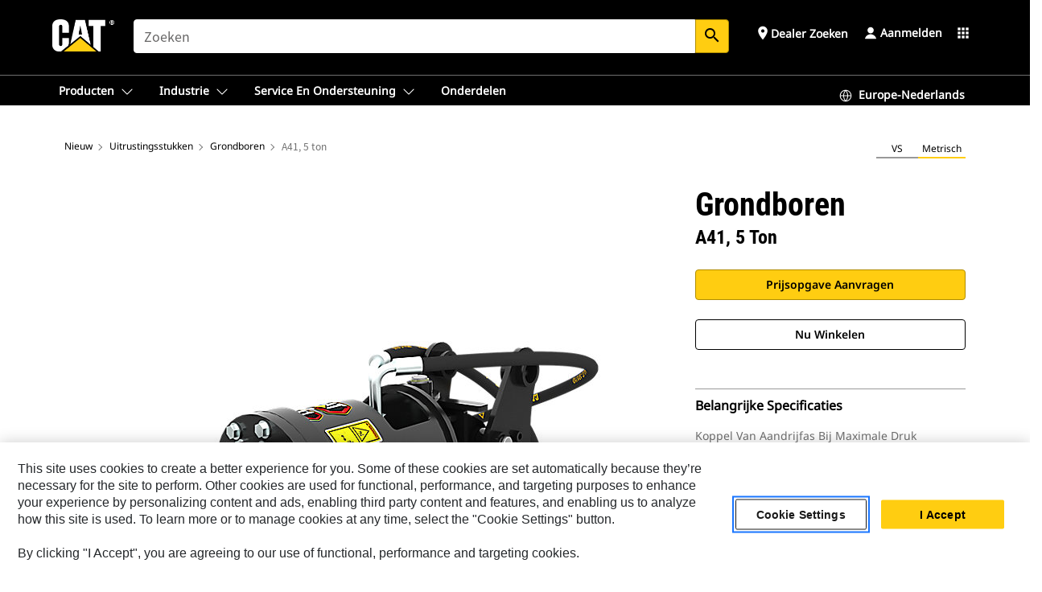

--- FILE ---
content_type: text/html; charset=UTF-8
request_url: https://www.cat.com/nl_NL/products/new/attachments/augers/augers/1000033212.html
body_size: 47796
content:



<!DOCTYPE HTML>
<html lang="nl" xml:lang="nl">
    <head>
    <meta charset="UTF-8"/>
    <meta name="template" content="deg---product-landing-editable"/>
    

    
    
<link rel="stylesheet" href="/etc.clientlibs/deg/clientlibs/clientlib-dependencies.min.5d18fc177c2b9da2d8bc26f6a27fdd3a.css" type="text/css">
<script src="/etc.clientlibs/deg/clientlibs/clientlib-dependencies.min.a8d10506f792891a66041fb5ea0095aa.js"></script>





    
<link rel="stylesheet" href="/etc.clientlibs/deg/clientlibs/clientlib-base.min.078c2e96dcf30046ac47ad3f8680501f.css" type="text/css">








    
    
    

    

    
    
    

    

<!-- START Custom code-->


<!-- OneTrust Cookies Consent Notice start -->
<script id="otDomainScript" src="https://cdn.cookielaw.org/scripttemplates/otSDKStub.js" type="text/javascript" charset="UTF-8" data-domain-script="6b32398a-3e80-4329-b54b-c689861a9fe9"></script>
<script type="text/javascript">function OptanonWrapper() { }</script>
<!-- OneTrust Cookies Consent Notice end -->

<!-- OneTrust Cookies Check Start -->
<script>
	var otDomainScript = document.getElementById("otDomainScript").getAttribute("data-domain-script");

	if (otDomainScript.includes("-test")) {
		document.cookie = "OptanonConsent=;domain=.cat.com;path=/;expires=Thu, 01 Jan 1970 00:00:00 GMT";
		document.cookie = "OptanonAlertBoxClosed=;domain=.cat.com;path=/;expires=Thu, 01 Jan 1970 00:00:00 GMT";
		document.cookie = "OptanonConsent=;domain=.caterpillar.com;path=/;expires=Thu, 01 Jan 1970 00:00:00 GMT";
		document.cookie = "OptanonAlertBoxClosed=;domain=.caterpillar.com;path=/;expires=Thu, 01 Jan 1970 00:00:00 GMT";
		document.cookie = "OptanonConsent=;domain=.fgwilson.com;path=/;expires=Thu, 01 Jan 1970 00:00:00 GMT";
		document.cookie = "OptanonAlertBoxClosed=;domain=.fgwilson.com;path=/;expires=Thu, 01 Jan 1970 00:00:00 GMT";
		document.cookie = "OptanonConsent=;domain=.mak-catmarine.com;path=/;expires=Thu, 01 Jan 1970 00:00:00 GMT";
		document.cookie = "OptanonAlertBoxClosed=;domain=.mak-catmarine.com;path=/;expires=Thu, 01 Jan 1970 00:00:00 GMT";
		document.cookie = "OptanonConsent=;domain=.perkins.com;path=/;expires=Thu, 01 Jan 1970 00:00:00 GMT";
		document.cookie = "OptanonAlertBoxClosed=;domain=.perkins.com;path=/;expires=Thu, 01 Jan 1970 00:00:00 GMT";
		document.cookie = "OptanonConsent=;domain=.progressrail.com;path=/;expires=Thu, 01 Jan 1970 00:00:00 GMT";
		document.cookie = "OptanonAlertBoxClosed=;domain=.progressrail.com;path=/;expires=Thu, 01 Jan 1970 00:00:00 GMT";
		document.cookie = "OptanonConsent=;domain=.solarturbines.com;path=/;expires=Thu, 01 Jan 1970 00:00:00 GMT";
		document.cookie = "OptanonAlertBoxClosed=;domain=.solarturbines.com;path=/;expires=Thu, 01 Jan 1970 00:00:00 GMT";
		document.cookie = "OptanonConsent=;domain=.spmoilandgas.com;path=/;expires=Thu, 01 Jan 1970 00:00:00 GMT";
		document.cookie = "OptanonAlertBoxClosed=;domain=.spmoilandgas.com;path=/;expires=Thu, 01 Jan 1970 00:00:00 GMT";
		document.cookie = "OptanonConsent=;domain=.tangentenergy.com;path=/;expires=Thu, 01 Jan 1970 00:00:00 GMT";
		document.cookie = "OptanonAlertBoxClosed=;domain=.tangentenergy.com;path=/;expires=Thu, 01 Jan 1970 00:00:00 GMT";
		document.cookie = "OptanonConsent=;domain=.pecktech.com;path=/;expires=Thu, 01 Jan 1970 00:00:00 GMT";
		document.cookie = "OptanonAlertBoxClosed=;domain=.pecktech.com;path=/;expires=Thu, 01 Jan 1970 00:00:00 GMT";
		document.cookie = "OptanonConsent=;domain=.anchorcoupling.com;path=/;expires=Thu, 01 Jan 1970 00:00:00 GMT";
		document.cookie = "OptanonAlertBoxClosed=;domain=.anchorcoupling.com;path=/;expires=Thu, 01 Jan 1970 00:00:00 GMT";
		document.cookie = "OptanonConsent=;domain=.anchorfluidsystems.com;path=/;expires=Thu, 01 Jan 1970 00:00:00 GMT";
		document.cookie = "OptanonAlertBoxClosed=;domain=.anchorfluidsystems.com;path=/;expires=Thu, 01 Jan 1970 00:00:00 GMT";
		document.cookie = "OptanonConsent=;domain=.catrentalstore.com;path=/;expires=Thu, 01 Jan 1970 00:00:00 GMT";
		document.cookie = "OptanonAlertBoxClosed=;domain=.catrentalstore.com;path=/;expires=Thu, 01 Jan 1970 00:00:00 GMT";
		document.cookie = "OptanonConsent=;domain=.catdealer.com;path=/;expires=Thu, 01 Jan 1970 00:00:00 GMT";
		document.cookie = "OptanonAlertBoxClosed=;domain=.catdealer.com;path=/;expires=Thu, 01 Jan 1970 00:00:00 GMT";
	}
</script>
<!-- OneTrust Cookies Check End -->


<!-- ue2laempublishaserverp01 -->



		
<meta name="site_category" content="Producten"/>
<meta http-equiv="X-UA-Compatible" content="IE=edge,chrome=1"/>

<script>
	var currentPage = "/content/catdotcom/nl_NL/products/new/attachments/augers/augers/1000033212",isPerkins = 'false', isCatdotcom = 'false';
    window._cat_drl_loc_sev_url = "";
    window._cat_drl_loc_search_dist = "";
    window._cat_drl_loc_max_results = "";
	window._addPath_vanity = "";
	window.defaultUnitType = "metric";
		window._cat_drl_loc_app_id = "";
    window._cat_drl_loc_app_url = "";
    window._bing_key= "As3LWGxakhWXqIL6M3BBWFqEZn9J2XDgt9H9oCm1qcTxWnRV2wp_cityZM0UuOOf";	
    window._helios_dls_url = "api.cat.com";
    if(currentPage.indexOf("/content/wwwperkins") === 0){
    	isPerkins='true';
    }
	if (currentPage.indexOf("/content/catdotcom") === 0) {
    	isCatdotcom = 'true';
	} 
    var currentLocaleString = "nl_NL";
	Granite.I18n.setLocale(currentLocaleString);
</script>

<script>
    // Added method to fetch the cookie value (needed for Datalayer push on page load)
    function getCookieVal(name){
        var arr = null,
            reg = new RegExp('(^| )' + name + '=([^;]+)');
        if(arr = document.cookie.match(reg)){
            return unescape(arr[2]);
        } else {
            return null;
        }
    }

    var catRecId = '',
        loginId = '',
        userGAInfo = '';

	var dataLayer = window.dataLayer || [],
	  siteID = 'catDotCom' == "" ? null : 'catDotCom',
	  templateID = 'deg---product-landing-editable' == "" ? null : 'deg---product-landing-editable',
	  templateBase = 'deg' == "" ? null : 'deg',
	  adiBu = 'BCP' == "" ? null : 'BCP',
	  adiApp = '' == "" ? null : '',
	  adiInd = '' == "" ? null : '',
	  adiAud = '' == "" ? null : '',
	  adiAudgoal = '' == "" ? null : '',
	  adiPripgkpi = '' == "" ? null : '',
	  adiSecpgkpi = '' == "" ? null : '',
	  dealerCode = '' == "" ? null : '',
	  dealerName = '' == "" ? null : '',
	  lastPublishedDate = '2025-12-04T05:10:25.849-06:00' == "" ? null : '2025-12-04T05:10:25.849-06:00',
	  b2cDataLayerFlag = true,
	  campaignFlag = false;

	var favDealer = JSON.parse(localStorage.getItem("favorite_dealer"));
	var dealerId = null,
		dealerCode = null,
		dealerName = null,
		dealerLocationName = null;
	if(favDealer) {
		dealerId = favDealer.dealerId;
		dealerCode = favDealer.ecommerceDealerCode;
		dealerName = favDealer.dealerName;
		dealerLocationName = favDealer.dealerLocationName;
	}

	// Get the RecId, loginId and GAInfo from the cookie

		loginId = null != getCookieVal('CWSID') ? getCookieVal('CWSID') : '';
		catRecId = null != getCookieVal('RECID') ? getCookieVal('RECID') : '';

        dataLayer.push({
            'catRecId': catRecId,
            'loginId': loginId
        });

		includeGAInfoDatalayerValues();

	function includeGAInfoDatalayerValues(){
			if((typeof isPingAccessEnabledFlag !== 'undefined' && isPingAccessEnabledFlag) ||
			   (typeof isGAInfoEnabledFlag !== 'undefined' && isGAInfoEnabledFlag)) {

				userGAInfo = null != getCookieVal('GAInfo') ? JSON.parse(getCookieVal('GAInfo')) : '';

					dataLayer.push({
                        'affClass': userGAInfo.affClass,
                        'affCode': userGAInfo.affCode,
                        'affiliationOrgCode': userGAInfo.affiliationOrgCode,
                        'hem': userGAInfo.hem,
                    })
			}
	}
        var serial_code_url = new URL(window.location.href);
        var serial_code = serial_code_url.searchParams.get("serial_number");

        var isPdp = true;
		var isPcp = false;
		var isPfp = false;
		var isPsfp = false;

		if(isPfp || isPsfp){
        		adiBu = '';
			    adiBu = (!adiBu || adiBu === "null") ? null : adiBu;
                 } 

		var adiContTypeValue = null;

		if(isPdp || isPcp || isPfp || isPsfp){
			adiContTypeValue = "awareness | engagement | consideration | lead gen";
		} else {
			adiContTypeValue = '' == "" ? null : '';
		}

	dataLayer.push({
		'zipCode': sessionStorage.getItem('bcpZip'),
		'siteID': siteID,
        'dealerId' : dealerId,
        'dealerCode' : dealerCode,
        'dealerName' : dealerName,
        'dealerLocationName' : dealerLocationName,
		'templateID': templateID,
		'templateBase': templateBase,
		'adiBu'	: adiBu,
		'adiApp' : adiApp,
		'adiContType' : adiContTypeValue,
		'adiInd' : adiInd,
		'adiAud' : adiAud,
        'adiAudgoal' : adiAudgoal,
        'adiPripgkpi' : adiPripgkpi,
        'adiSecpgkpi' : adiSecpgkpi,
        'storeID' : dealerCode,
		'storeCode' : dealerCode,
		'storeName' : dealerName,
		'lastPubDate' : lastPublishedDate,
		'campaignFlag' : campaignFlag,
                'serialNumber' : serial_code
      	});
	if(b2cDataLayerFlag){
	    if(getCookieVal('li_aemgainfo')){
	        var aemgainfo = JSON.parse(getCookieVal('li_aemgainfo'));
	        var dataLayer = window.dataLayer || [];
	        dataLayer.push({
	            'event':'b2cloaded',
	            'companyID' : aemgainfo.companyID,
	            'hem' : aemgainfo.hem,
	            'loginID' : aemgainfo.loginID,
	            'catRecId' : aemgainfo.catRecId,
	            'affClass' : aemgainfo.affClass,
	            'affCode' : aemgainfo.affCode,
	            'b2cdealerCode' : aemgainfo.b2cdealerCode,
	            'topLvlOrgCode' : aemgainfo.topLvlOrgCode,
	            'b2cObjectID' : aemgainfo.b2cObjectID,
	            'b2cUserType' : aemgainfo.b2cUserType
	        })
	    }
	    else{
	    	document.cookie = 'li_aemgainfo = {"companyID":"","hem":"","loginID":"","catRecId":"","affClass":"","affCode":"","b2cdealerCode":"","topLvlOrgCode":"","b2cObjectID":"","b2cUserType":""}'+ '; path=/; Secure; SameSite=Lax';
	        var dataLayer = window.dataLayer || [];
	        dataLayer.push({
	            'event':'b2cloaded',
	            'companyID' : "",
	            'hem' : "",
	            'loginID' : "",
	            'catRecId' : "",
	            'affClass' : "",
	            'affCode' : "",
	            'b2cdealerCode' : "",
	            'topLvlOrgCode' : "",
	            'b2cObjectID' : "",
	            'b2cUserType' : ""
	        })
	    }
		
	}

</script>

<!-- Google Tag Manager -->
<script>(function(w,d,s,l,i){w[l]=w[l]||[];w[l].push({'gtm.start':
new Date().getTime(),event:'gtm.js'});var f=d.getElementsByTagName(s)[0],
j=d.createElement(s),dl=l!='dataLayer'?'&l='+l:'';j.async=true;j.src=
'//www.googletagmanager.com/gtm.js?id='+i+dl;f.parentNode.insertBefore(j,f);
})(window,document,'script','dataLayer','GTM-5JB4X4');</script>
<!-- End Google Tag Manager -->

<meta name="viewport" content="width=device-width, initial-scale=1.0"/>
<meta name="keywords" content="الحفارات الصغيرة, 102-1219 مم (4-48 بوصة), new, A41, 5 Ton Mini Excavators, الحفارات"/>
<meta name="twitter:card" content="summary_large_image"/>




<!-- Open Group tagging : Social network (OpenGraph) metatag values -->



<meta property="og:site_name" content="https://www.cat.com/nl_NL/products/new/attachments/augers/augers/1000033212.html"/>



<!-- Page Tag list -->

	
		<meta name="product_line" content="Producten^Uitrustingsstukken^Grondboren^Grondboren^A41, 5 ton"/>
    
		<meta name="industries_applications" content="Sectoren en toepassingen^Compatibiliteit^Minigraafmachines|Sectoren en toepassingen^Snijdiameter^102-1219 mm (4-48 in)|Sectoren en toepassingen^Compatibiliteit^Graafmachines"/>
    
		<meta name="acquisition_type" content="acquisition_type^new"/>
    

<!-- Blog Tag list -->

	
		<meta name="b_tags_product_line" content="Producten^Uitrustingsstukken^Grondboren^Grondboren^A41, 5 ton"/>
    
		<meta name="b_tags_industries_applications" content="Sectoren en toepassingen^Compatibiliteit^Minigraafmachines|Sectoren en toepassingen^Snijdiameter^102-1219 mm (4-48 in)|Sectoren en toepassingen^Compatibiliteit^Graafmachines"/>
    
		<meta name="b_tags_acquisition_type" content="acquisition_type^new"/>
    

<!-- Blog Tag list End -->

<!-- Published Date to metatag for blogCards -->



	<link rel="shortcut icon" type="image/vnd.microsoft.icon" href='/content/dam/favicons/Favicon.png'/>



	<link rel="apple-touch-icon-precomposed" sizes="57x57" href='/content/dam/favicons/catdotcomFavicon.png/_jcr_content/renditions/cq5dam.thumbnail.57.57.png'/>
	<link rel="apple-touch-icon-precomposed" sizes="72x72" href='/content/dam/favicons/catdotcomFavicon.png/_jcr_content/renditions/cq5dam.thumbnail.72.72.png'/>
	<link rel="apple-touch-icon-precomposed" sizes="114x114" href='/content/dam/favicons/catdotcomFavicon.png/_jcr_content/renditions/cq5dam.thumbnail.114.114.png'/>
	<link rel="apple-touch-icon-precomposed" sizes="144x144" href='/content/dam/favicons/catdotcomFavicon.png/_jcr_content/renditions/cq5dam.thumbnail.144.144.png'/>


<meta name="description" content="Cat® grondboren worden gebruikt voor het boren van gaten voor fundamenten, hekwerken, verkeersborden, bomen en struiken in toepassingen in de bouw, landbouw en bij aanleg/onderhoud van groenvoorzieningen."/>




    
    

    
    
    
    



<title>A41, 5 ton Grondboren | Cat | Caterpillar</title>
<link rel="canonical" href='https://www.cat.com/nl_NL/products/new/attachments/augers/augers/1000033212.html'/>
<!-- Global Editable Whitelabel CSS-->
<link rel="stylesheet" href="/content/catdotcom/nl_NL/_jcr_content.editable-whitelabel-v2.css"/>
</head>
    <body class="page basicpage auth" data-offset="84">
        
        
            

<!-- Google Tag Manager (noscript) -->
<noscript><iframe src="//www.googletagmanager.com/ns.html?id=GTM-5JB4X4" height="0" width="0" style="display:none;visibility:hidden"></iframe></noscript>
<!-- End Google Tag Manager (noscript) -->
            



            


<div class="root responsivegrid">


<div class="aem-Grid aem-Grid--12 aem-Grid--default--12 ">
    
    <div class="inheritedExperienceFragment experiencefragment aem-GridColumn aem-GridColumn--default--12">

    
    

    



<div class="xf-content-height">
    


<div class="aem-Grid aem-Grid--12 aem-Grid--default--12 ">
    
    <div class="cookie aem-GridColumn aem-GridColumn--default--12">








    
    
<link rel="stylesheet" href="/etc.clientlibs/deg/components/content/general/cookie/v3/cookie/clientlibs/site.min.52a649af8eb7e6a89c8e5056137c5aa5.css" type="text/css">



    
    
<script src="/etc.clientlibs/deg/components/content/general/cookie/v3/cookie/clientlibs/site.min.d6bb5a271a50721dc8913a051877eb51.js"></script>





<div class="ot-cookie-banner" style="display:none;">
    
        <input type="hidden" id="locale-page-publish" value="nl_NL"/>
    

    
</div></div>
<div class="header aem-GridColumn aem-GridColumn--default--12">

<!-- HTML  -->


<div class="skip-to-content">
  <a class="skip-to-content-link" href="#mainContent">Skip to main content</a>
</div>

<div class="skip-search-crawl d-print-none">
  <header class="mega--nav tfn header auth-track">
    
    
    
    
    
    
    
    
    
    <input type="hidden" id="exp-fragment-resource" data-azure-path="/content/catdotcom/nl_NL/products/new/attachments/augers/augers/1000033212"/>
    <div style="display: none;" id="isDealer"></div>
    <div style="display: none;" id="dealerPage" data-dealerPage="/content/catdotcom/nl_NL/support/dealer-locator.html"></div>

    <div class="container container--mega-nav">
      <div class="row">
        <input hidden id="showSearch" value="true"/>
        <input hidden id="showAdvanceSearch" value="false"/>
        <div class="col header-container">
          
          



<a href="#" onclick="" class="menu-toggle" data-open-label="menu" data-close-label="close" aria-label="Menu" style="display: none;"><span></span></a>
<a href="/nl_NL.html" class="logo">
	<picture>
              <source media="(min-width: 1023px)" srcset="https://s7d2.scene7.com/is/image/Caterpillar/CM20160629-33279-63115?fmt= png-alpha"/>
              <img src="https://s7d2.scene7.com/is/image/Caterpillar/CM20160629-33279-63115?fmt=%20png-alpha" alt="CAT logo"/>
              <img class="logo--print" src="https://s7d2.scene7.com/is/image/Caterpillar/CM20160629-33279-63115?fmt=%20png-alpha" alt="CAT logo"/>
	</picture>
</a>


    


          
            
            
            
              <div class="search-wrap open header-middle">
                


	
	
    
<link rel="stylesheet" href="/etc.clientlibs/deg/components/structure/search/v2/search/clientlibs/site.min.040091e378d13312ca799339b87aea61.css" type="text/css">
<link rel="stylesheet" href="/etc.clientlibs/deg/components/structure/search/v1/search/clientlibs/site.min.7ea43d628062d274409239af092e2700.css" type="text/css">



	
	<form action="/nl_NL/search/search-results.html" class="search-inner search siteSearchForm" id="global_search" name="global_search" method="GET">
		<!-- <i class="material-icons" id="siteSearchForm_search_icon">search</i> -->
		<label for="searchInput" class="sr-only">Search</label>
		
		
			<input type="search" class="input-large search-input" id="searchInput" name="search" placeholder="Zoeken" autocomplete="off" onkeyup="newCatdotcomSearchAutoSuggestHeader(this, 'global_search');"/>
		
		

		<input type="hidden" name="pagePath" id="pagePath" value="/content/catdotcom/nl_NL/products/new/attachments/augers/augers/1000033212"/>
		<input type="hidden" id="newSearchEnabled" value="true"/>

		
		<button type="submit" class="button button-primary button-sm global-search-btn" aria-label="Zoeken"><i class="material-icons" id="siteSearchForm_search_icon">search</i></button>
		<!-- <a href="#" onclick="" class="search-close">&#215;</a> -->
		<div id="global_searchsearchInputSuggBox" class="suggestionBox col-7 col-lg-10 col-md-8 col-sm-6 col-xs-6" style="display:none">
			
				<div class="suggestionBoxSearchHeader" style="display:none">
					<div class="suggestionBoxHeading">AANBEVOLEN TREFWOORDEN</div>
					<div id="SuggKeywordsHeader">
					</div>
				</div>
				<div class="suggestionBoxSearchHeader" style="display:none">
					<div class="suggestionBoxHeading">AANBEVOLEN PRODUCTEN</div>
					<div id="SuggProductsHeader">
					</div>
				</div>
				<div class="suggestionBoxSearchHeader" style="display:none">
					<div class="suggestionBoxHeading">VOORGESTELDE INHOUD</div>
					<div id="SuggCategoriesHeader">
					</div>
				</div>
			
			<!-- end existing aem autosuggest -->
		</div>
	</form>


    

              </div>
            
          
          <ul class="utility--links">
            
              <!-- <sly data-sly-test="true"> -->
                <!-- <a href="#" target="_blank" onclick=""
                  role="button" class="search-toggle search auth-track "
                  aria-label="Zoeken" id="utility_links_search">
                  <i class="material-icons" id="utility_links_search_icon" aria-hidden="true">search</i><span
                    class="utility_search">Search</span> -->

                <!-- </a> -->

                <!-- <div class="search-wrap open"> -->
                  <!-- <sly data-sly-resource="search" /> -->
                <!-- </div> -->
              <!-- </sly> -->
            </li>
            
            
              <a class="logged-in-mobile-icon my-account-loggedin-mobile myaccount-welcome" href="#" role="button" data-account-drawer="mega-accountlinks" aria-label="account" style="display: none;" data-toggle="modal" data-target="#my-account__modal--logged-in-mob">
                <i class="material-icons person" aria-hidden="true">person</i><i class="material-icons clear" style="display: none;" aria-hidden="true">clear</i>
              </a>
              <a class="logged-in-mobile-icon my-account-default my-account-default-mobile" href="#" role="button" data-account-drawer="mega-accountlinks-default" data-toggle="modal" data-target="#my-account__modal--default-mob">
                <i class="material-icons person" aria-hidden="true">person</i><i class="material-icons clear" style="display: none;" aria-hidden="true">clear</i>
              </a>
            

            
            
              
                <li class="utility--links__find-dealer findDealer auth-track">
                  <!-- link before dealer chosen -->
                   <a href="#" role="button" class="show-label" data-toggle="modal" data-target="#launch-this-modal-window12" id="utility_links_findDealer_place" style="">
                      <i class="material-icons" id="utility_links_findDealer_place_icon" aria-hidden="true">place</i><span>
                        Dealer zoeken
                        
                      </span>
                    </a> 
                   <!-- link after dealer chosen -->
                  <div class="drop--menu">
                    <a href="#" role="button" class="dropdown-button show-label dealer-info__show-abel" id="utility_links_dropdown_btn_place" style=""></a>
                    <ul class="menu--content" role="dialog" aria-modal="true" aria-labelledby="directionDialogTitle">
                      <li><a href="#" role="button" class="close">&#215;</a></li>
                      <li class="dealer--info">
                        <p id="directionDialogTitle" class="title" aria-level="3" role="heading" data-dealer-code=""></p>
                        <button type="button" aria-hidden="false" class="close" data-dismiss="modal" aria-label="Close">
                          <span aria-hidden="true">&times;</span>
                        </button> <!-- <p class="time">Open Till 5PM</p> -->
                        <hr aria-hidden="true"/>
                        <p class="dealer-address"></p> <a role="button" href="" class="cat-follow fav-dealer-direction" onclick="getFavDealerDirection(event,this);">Routebeschrijving</a> <a role="button" class="cat-follow fav-dealer-info-follow" href="#" data-toggle="modal" data-target="#launch-this-modal-window12">Dealergegevens</a>
                        <hr/> <a class="button button-tertiary find-dealer-follow" role="button" href="#" data-toggle="modal" data-target="#launch-this-modal-window12">Een andere dealer zoeken</a>
                      </li>
                    </ul>
                  </div>
                </li>
              
            

            


            
            

    
    

    <!-- My Account - Default -->
    

    <!-- Default - Desktop view -->
    
        <li class="utility--links__dropdown my-account-default my-account-default-desktop utility--links__account" data-b2c-version="true">
            <div class="drop--menu">
                <a href="#" class="newAccount" role="button" data-toggle="modal" data-target="#my-account__modal-default" aria-label="Aanmelden">
                    <div class="account-header-section">
                        <svg class="my-account-icon" xmlns="http://www.w3.org/2000/svg" width="16" height="16" viewBox="0 0 16 16" fill="none">
                            <path d="M8.00008 0.736694C5.85629 0.736694 4.11841 2.47458 4.11841 4.61836C4.11841 6.76215 5.85629 8.50003 8.00008 8.50003C10.1439 8.50003 11.8817 6.76215 11.8817 4.61836C11.8817 2.47458 10.1439 0.736694 8.00008 0.736694Z" fill="currentColor"/>
                            <path d="M7.99995 9.57263C6.46353 9.57263 4.9668 10.0605 3.72555 10.966C2.48429 11.8715 1.56264 13.1477 1.09347 14.6107C1.04469 14.7628 1.07151 14.9291 1.16564 15.0581C1.25976 15.1871 1.40987 15.2634 1.56958 15.2634H14.4303C14.59 15.2634 14.7401 15.1871 14.8343 15.0581C14.9284 14.9291 14.9552 14.7628 14.9064 14.6107C14.4373 13.1477 13.5156 11.8715 12.2744 10.966C11.0331 10.0605 9.53637 9.57263 7.99995 9.57263Z" fill="currentColor"/>
                        </svg>
                        <span class="account-name"><div>Aanmelden</div></span>
                    </div>
                </a>
                <!-- Default Modal - Desktop view -->
                <div class="modal fade auth small full-inner my-account__modal" id="my-account__modal-default" tabindex="-1" role="dialog" aria-labelledby="my-account Modal" aria-hidden="true">
                    <div class="modal-dialog my-account__content">
                        <div class="modal-content">
                            <div class="modal-header my-account__header">
                                <span class="modal-title my-account__title" id="my-account">Account</span>
                                <button type="button" class="close my-account__close-btn" data-dismiss="modal" aria-label="Close">
				 <span class="my-account__closeIcon"><svg xmlns="http://www.w3.org/2000/svg" width="32" height="32" viewBox="0 0 32 32" fill="none">
								<path d="M21.185 11.5317C21.3829 11.3338 21.3829 11.013 21.185 10.8151C20.9872 10.6173 20.6664 10.6173 20.4685 10.8151L16.0001 15.2836L11.5317 10.8151C11.3338 10.6173 11.013 10.6173 10.8151 10.8151C10.6173 11.013 10.6173 11.3338 10.8151 11.5317L15.2836 16.0001L10.8151 20.4685C10.6173 20.6664 10.6173 20.9872 10.8151 21.185C11.013 21.3829 11.3338 21.3829 11.5317 21.185L16.0001 16.7166L20.4685 21.185C20.6664 21.3829 20.9872 21.3829 21.185 21.185C21.3829 20.9872 21.3829 20.6664 21.185 20.4685L16.7166 16.0001L21.185 11.5317Z" fill="#3F3F3F"/>
							 </svg></span>
                                </button>
                            </div>
                            <div class="modal-body my-account__body">
                                <div class="my-account-buttons">
                                    <a href="/nl_NL/account/login.html" class="button button-primary header-buttons" role="button" aria-label="Sign In to your account">
                                        Aanmelden
                                    </a>
                                    <a href="/nl_NL/account/register.html" class="button button-secondary header-buttons" role="button" aria-label="Create account">
                                        Account maken
                                    </a>
                                </div>
                                <div class="my-account-section">
                                    <p><b>Eén account. Heel Cat.</b></p>
<p>Uw Caterpillar account is het enige account dat u kunt gebruiken om zich aan te melden bij bepaalde services en toepassingen die wij aanbieden. Winkel online voor onderdelen en machines, beheer uw fleet, ga mobiel en meer.</p>

                                </div>
                                <hr class='links-separator'/>
                                
                            </div>
                            <div class="modal-footer my-account__footer">
                                <div class="modal-footer__full-width-container">
                                    <button class="button button-tertiary" type="button" data-dismiss="modal" aria-label="Close">Close
                                    </button>
                                </div>
                            </div>
                        </div>
                    </div>
                </div>
            </div>
        </li>
    

    <!-- My Account - LoggedIn -->
    

    <!-- LoggedIn - Desktop view -->
    
        <li class="utility--links__dropdown my-account-loggedin utility--links__account" style="display: none;">
            <div class="drop--menu">
                <a href="#" class="newAccount" role="button" data-toggle="modal" data-target="#my-account__modal--logged-in">
                    <div class="account-header-section">
                        <svg class="my-account-icon" xmlns="http://www.w3.org/2000/svg" width="16" height="16" viewBox="0 0 16 16" fill="none">
                            <path d="M8.00008 0.736694C5.85629 0.736694 4.11841 2.47458 4.11841 4.61836C4.11841 6.76215 5.85629 8.50003 8.00008 8.50003C10.1439 8.50003 11.8817 6.76215 11.8817 4.61836C11.8817 2.47458 10.1439 0.736694 8.00008 0.736694Z" fill="currentColor"/>
                            <path d="M7.99995 9.57263C6.46353 9.57263 4.9668 10.0605 3.72555 10.966C2.48429 11.8715 1.56264 13.1477 1.09347 14.6107C1.04469 14.7628 1.07151 14.9291 1.16564 15.0581C1.25976 15.1871 1.40987 15.2634 1.56958 15.2634H14.4303C14.59 15.2634 14.7401 15.1871 14.8343 15.0581C14.9284 14.9291 14.9552 14.7628 14.9064 14.6107C14.4373 13.1477 13.5156 11.8715 12.2744 10.966C11.0331 10.0605 9.53637 9.57263 7.99995 9.57263Z" fill="currentColor"/>
                        </svg>
                        <span class="account-name myaccount-welcome"></span>
                    </div>
                </a>
                <!-- LoggedIn Modal - Desktop view -->
                <div class="modal fade auth small full-inner my-account__modal" id="my-account__modal--logged-in" tabindex="-1" role="dialog" aria-labelledby="my-account Modal" aria-hidden="true">
                    <div class="modal-dialog my-account__content">
                        <div class="modal-content">
                            <div class="modal-header my-account__header">
                                <span class="modal-title my-account__title" id="my-account"></span>
                                <button type="button" class="close my-account__close-btn" data-dismiss="modal" aria-label="Close">
                                    <svg xmlns="http://www.w3.org/2000/svg" width="32" height="32" viewBox="0 0 32 32" fill="none">
                                        <path d="M21.185 11.5317C21.3829 11.3338 21.3829 11.013 21.185 10.8151C20.9872 10.6173 20.6664 10.6173 20.4685 10.8151L16.0001 15.2836L11.5317 10.8151C11.3338 10.6173 11.013 10.6173 10.8151 10.8151C10.6173 11.013 10.6173 11.3338 10.8151 11.5317L15.2836 16.0001L10.8151 20.4685C10.6173 20.6664 10.6173 20.9872 10.8151 21.185C11.013 21.3829 11.3338 21.3829 11.5317 21.185L16.0001 16.7166L20.4685 21.185C20.6664 21.3829 20.9872 21.3829 21.185 21.185C21.3829 20.9872 21.3829 20.6664 21.185 20.4685L16.7166 16.0001L21.185 11.5317Z" fill="#3F3F3F"/>
                                    </svg>
                                </button>
                            </div>
                            <div class="modal-body my-account__body">
                                <div class="account-dashboard-section">
                                    <div class="account-dashboard-header-section tertiary-nav-links-container">
                                        <ul class="account-section-links tertiary-nav-links-list">
                                            <li>
                                                <a href="/nl_NL/account/myaccount/account-information.html" class="account-dashboard-section-links-li tertiary-nav-link">
                                                    Accountinformatie
                                                </a>
                                            </li>
                                        </ul>
<ul class="account-section-links tertiary-nav-links-list">
                                            <li>
                                                <a href="/nl_NL/account/myaccount/site-settings.html" class="account-dashboard-section-links-li tertiary-nav-link">
                                                    Instellingen voor locatie
                                                </a>
                                            </li>
                                        </ul>
<ul class="account-section-links tertiary-nav-links-list">
                                            <li>
                                                <a href="/nl_NL/account/myaccount/security.html" class="account-dashboard-section-links-li tertiary-nav-link">
                                                    Beveiliging
                                                </a>
                                            </li>
                                        </ul>

                                        <div class="my-account__signout">
                                            <a href="/nl_NL.html" class="account-signout">Afmelden</a>
                                        </div>
                                    </div>
                                </div>
                                <hr class='links-separator'/>
                                
                            </div>
                            <div class="modal-footer my-account__footer">
                                <div class="modal-footer__full-width-container">
                                    <button class="button button-tertiary" type="button" data-dismiss="modal" aria-label="Close">Close
                                    </button>
                                </div>
                            </div>
                        </div>
                    </div>
                </div>
            </div>
        </li>
    

            
            
            
            



	<div class="tfn floating-system-notification">
		
		<!-- same example as above but showing a single component system message success -->
		<div class="container" id="floating-success-notification">
			<div class="system-notification-holder">
				<div class="notification-message success">
					<div class="icon-holder">
						<i class="material-icons" id="floating-success-material-icon" aria-hidden="true"></i>
					</div>
					<div class="content-holder">
						<a tabindex="0" onclick="" class="close" aria-label="close notification"><i class="material-icons">close</i></a>
						<p class="title" id="floating-success-message-title"></p>
						<p class="info" id="floating-success-message"></p>
						<div class="action-holder">
							<a href="" class="action action-close">OK</a>
						</div>
					</div>
				</div>
			</div>
		</div>
		
		
			<div class="tfn unit-metric-notification hide" id="b2cErrorNotif">
				<div class="container">
					<div class="unit-metric-notification-holder">
						<div class="notification-message error visible">
							<div class="icon-holder">
								<i class="material-icons" aria-hidden="true">warning</i>
							</div>
							<div class="content-holder">
								<a tabindex="0" onclick="" class="close" aria-label="close notification"><i class="material-icons">close</i></a>
								<p class="info"></p>
							</div>
						</div>
					</div>
				</div>
			</div>
		
	</div>


    




    
<script src="/etc.clientlibs/deg/components/structure/systemNotifications/v2/systemNotifications/clientlibs/site.min.22dcd70176acc76915ecea61df23ab0b.js"></script>



            
            
            

              

            
    
	
	
	
		<li class="utility--links__sites waffle waffle-desktop">
			<div class="drop-menu">
				<a href="#" role="button" class="dropdown-button" id="utility_links_sites_apps" aria-label="Cat Applications Menu" data-toggle="modal" data-target="#mega-waffle__modal">
					<i class="material-icons" id="utility_links_sites_apps_icon" aria-hidden="true">apps</i>
				</a>
			</div>
		</li>
	
	
	<div class="modal fade auth small waffle__modal" id="mega-waffle__modal" role="dialog" aria-modal="true" aria-labelledby="waffleModalTitle" style="display: none;" tabindex="-1">
		<div class="modal-dialog waffle__content" role="document">
			<div class="modal-content">
				<!-- Header -->
				<div class="modal-header waffle__header">
					<h2 class="modal-title" id="waffleModalTitle" tabindex="-1">Cat toepassingen</h2>
					<button type="button" class="close waffle__closebtn" data-dismiss="modal" aria-label="close">
                        <span class="waffle__closeIcon" aria-hidden="true">
                            <svg xmlns="http://www.w3.org/2000/svg" width="16" height="16" viewBox="0 0 16 16" fill="none">
                                <path d="M13.1848 3.53141C13.3826 3.33355 13.3826 3.01276 13.1848 2.8149C12.9869 2.61704 12.6661 2.61704 12.4683 2.8149L7.99984 7.28333L3.53141 2.8149C3.33355 2.61704 3.01276 2.61704 2.8149 2.8149C2.61704 3.01276 2.61704 3.33355 2.8149 3.53141L7.28333 7.99984L2.8149 12.4683C2.61704 12.6661 2.61704 12.9869 2.8149 13.1848C3.01276 13.3826 3.33355 13.3826 3.53141 13.1848L7.99984 8.71635L12.4683 13.1848C12.6661 13.3826 12.9869 13.3826 13.1848 13.1848C13.3826 12.9869 13.3826 12.6661 13.1848 12.4683L8.71635 7.99984L13.1848 3.53141Z" fill="#3F3F3F"/>
                            </svg>
                        </span>
					</button>
				</div>
				<!-- Body -->
				<ul class="modal-body menu--content waffle__body" aria-hidden="true">
					<li class="waffle-item__block" role="none">
						<a href="https://www.cat.com/nl_NL.html" target="_blank">
							<div class="waffle-item__image">
								<img class="waffle-item__icon" src="https://s7d2.scene7.com/is/content/Caterpillar/CM20250912-bcc21-56906" alt="Producten ontdekken icon"/>
							</div>
							<div class="waffle-item__content">
								
									<h2 class="waffle-item__heading">Producten ontdekken</h2>
								
								
									<p class="waffle-item__description">Blader door alle producten op Cat.com</p>
								
								
									<p class="waffle-item__link" aria-hidden="true">https://www.cat.com/nl_NL.html</p>
								
							</div>
						</a>
					</li>
				
					<li class="waffle-item__block" role="none">
						<a href="https://shop.cat.com/ShopLandingPageView?storeId=11751&langId=-28" target="_blank">
							<div class="waffle-item__image">
								<img class="waffle-item__icon" src="https://s7d2.scene7.com/is/content/Caterpillar/CM20250912-aae1e-35ff1" alt="Online kopen icon"/>
							</div>
							<div class="waffle-item__content">
								
									<h2 class="waffle-item__heading">Online kopen</h2>
								
								
									<p class="waffle-item__description">Koop producten en meer uit ons assortiment in onze online winkel</p>
								
								
									<p class="waffle-item__link" aria-hidden="true">https://shop.cat.com/ShopLandingPageView?storeId=11751&amp;langId=-28</p>
								
							</div>
						</a>
					</li>
				
					<li class="waffle-item__block" role="none">
						<a href="https://catused.cat.com/nl/" target="_blank">
							<div class="waffle-item__image">
								<img class="waffle-item__icon" src="https://s7d2.scene7.com/is/content/Caterpillar/CM20250912-11eaf-be440" alt="Gebruikte producten zoeken icon"/>
							</div>
							<div class="waffle-item__content">
								
									<h2 class="waffle-item__heading">Gebruikte producten zoeken</h2>
								
								
									<p class="waffle-item__description">Koop gecertificeerde gebruikte producten</p>
								
								
									<p class="waffle-item__link" aria-hidden="true">https://catused.cat.com/nl/</p>
								
							</div>
						</a>
					</li>
				
					<li class="waffle-item__block" role="none">
						<a href="https://rent.cat.com" target="_blank">
							<div class="waffle-item__image">
								<img class="waffle-item__icon" src="https://s7d2.scene7.com/is/content/Caterpillar/CM20250912-146a3-46063" alt="Producten huren icon"/>
							</div>
							<div class="waffle-item__content">
								
									<h2 class="waffle-item__heading">Producten huren</h2>
								
								
									<p class="waffle-item__description">Vind apparatuur te huur bij uw dichtstbijzijnde dealer</p>
								
								
									<p class="waffle-item__link" aria-hidden="true">https://rent.cat.com</p>
								
							</div>
						</a>
					</li>
				
					<li class="waffle-item__block" role="none">
						<a href="https://vl.cat.com/visionlink?ui_locales=nl-NL" target="_blank">
							<div class="waffle-item__image">
								<img class="waffle-item__icon" src="https://s7d2.scene7.com/is/content/Caterpillar/CM20250912-fb978-598c9" alt="Mijn machines beheren icon"/>
							</div>
							<div class="waffle-item__content">
								
									<h2 class="waffle-item__heading">Mijn machines beheren</h2>
								
								
									<p class="waffle-item__description">Beheer uw machinepark met VisonLink</p>
								
								
									<p class="waffle-item__link" aria-hidden="true">https://vl.cat.com/visionlink?ui_locales=nl-NL</p>
								
							</div>
						</a>
					</li>
				
					<li class="waffle-item__block" role="none">
						<a href="https://www.cat.com/nl_NL/support/financing-protection.html" target="_blank">
							<div class="waffle-item__image">
								<img class="waffle-item__icon" alt="Financiële oplossingen bekijken icon"/>
							</div>
							<div class="waffle-item__content">
								
									<h2 class="waffle-item__heading">Financiële oplossingen bekijken</h2>
								
								
									<p class="waffle-item__description">Ontdek financieringsmogelijkheden op Cat Financials</p>
								
								
									<p class="waffle-item__link" aria-hidden="true">https://www.cat.com/nl_NL/support/financing-protection.html</p>
								
							</div>
						</a>
					</li>
				</ul>
				<!-- Footer -->
				<div class="modal-footer waffle__footer">
					<div class="modal-footer__full-width-container">
						<button class="button button-tertiary" type="button" data-dismiss="modal" aria-label="Close">
							Close
						</button>
					</div>
				</div>
			</div>
		</div>
	</div>


  
          </ul>

        </div>
      </div>
    </div>
    
    <div class="container-fluid border"> </div>

    <div class="container container--mega-nav">
      
        <div class="row">
          <div class="col">
            <ul class="header-links">
            <li>
              <!-- <a href="#" target="_blank" onclick="" role="button" class="search-toggle search auth-track " aria-label="Zoeken" id="utility_links_search">
                   <i class="material-icons" id="utility_links_search_icon" aria-hidden="true">search</i><span class="utility_search">Search</span>
                 </a> -->
              <div class="search-wrap-mobile open">
                


	
	
    



	
	<form action="/nl_NL/search/search-results.html" class="search-inner search siteSearchForm" id="global_search" name="global_search" method="GET">
		<!-- <i class="material-icons" id="siteSearchForm_search_icon">search</i> -->
		<label for="searchInput" class="sr-only">Search</label>
		
		
			<input type="search" class="input-large search-input" id="searchInput" name="search" placeholder="Zoeken" autocomplete="off" onkeyup="newCatdotcomSearchAutoSuggestHeader(this, 'global_search');"/>
		
		

		<input type="hidden" name="pagePath" id="pagePath" value="/content/catdotcom/nl_NL/products/new/attachments/augers/augers/1000033212"/>
		<input type="hidden" id="newSearchEnabled" value="true"/>

		
		<button type="submit" class="button button-primary button-sm global-search-btn" aria-label="Zoeken"><i class="material-icons" id="siteSearchForm_search_icon">search</i></button>
		<!-- <a href="#" onclick="" class="search-close">&#215;</a> -->
		<div id="global_searchsearchInputSuggBox" class="suggestionBox col-7 col-lg-10 col-md-8 col-sm-6 col-xs-6" style="display:none">
			
				<div class="suggestionBoxSearchHeader" style="display:none">
					<div class="suggestionBoxHeading">AANBEVOLEN TREFWOORDEN</div>
					<div id="SuggKeywordsHeader">
					</div>
				</div>
				<div class="suggestionBoxSearchHeader" style="display:none">
					<div class="suggestionBoxHeading">AANBEVOLEN PRODUCTEN</div>
					<div id="SuggProductsHeader">
					</div>
				</div>
				<div class="suggestionBoxSearchHeader" style="display:none">
					<div class="suggestionBoxHeading">VOORGESTELDE INHOUD</div>
					<div id="SuggCategoriesHeader">
					</div>
				</div>
			
			<!-- end existing aem autosuggest -->
		</div>
	</form>


    

                <!-- <sly data-sly-resource="search.mobile.default" /> -->
              </div>

            </li>
            </ul>
      

          

    
    

    <!-- My Account - Default -->
    
        <!-- Default Modal - Mobile view -->
        <div class="modal fade auth small full-inner my-account__modal" id="my-account__modal--default-mob" tabindex="-1" role="dialog" aria-labelledby="my-account Modal" aria-hidden="true">
            <div class="modal-dialog my-account__content">
                <div class="modal-content">
                    <div class="modal-header my-account__header">
                        <span class="modal-title my-account__title" id="my-account">Account</span>
                        <button type="button" class="close my-account__close-btn" data-dismiss="modal" aria-label="Close">
								<span class="my-account__closeIcon"><svg xmlns="http://www.w3.org/2000/svg" width="32" height="32" viewBox="0 0 32 32" fill="none">
								<path d="M21.185 11.5317C21.3829 11.3338 21.3829 11.013 21.185 10.8151C20.9872 10.6173 20.6664 10.6173 20.4685 10.8151L16.0001 15.2836L11.5317 10.8151C11.3338 10.6173 11.013 10.6173 10.8151 10.8151C10.6173 11.013 10.6173 11.3338 10.8151 11.5317L15.2836 16.0001L10.8151 20.4685C10.6173 20.6664 10.6173 20.9872 10.8151 21.185C11.013 21.3829 11.3338 21.3829 11.5317 21.185L16.0001 16.7166L20.4685 21.185C20.6664 21.3829 20.9872 21.3829 21.185 21.185C21.3829 20.9872 21.3829 20.6664 21.185 20.4685L16.7166 16.0001L21.185 11.5317Z" fill="#3F3F3F"/>
							 </svg></span>
                        </button>
                    </div>
                    <div class="modal-body my-account__body">
                        <div class="my-account-buttons">
                            <a href="/nl_NL/account/login.html" class="button button-primary header-buttons" role="button" aria-label="Sign In to your account">
                                Aanmelden
                            </a>
                            <a href="/nl_NL/account/register.html" class="button button-secondary header-buttons" role="button" aria-label="Create account">
                                Account maken
                            </a>
                        </div>
                        <div class="my-account-section">
                            <p><b>Eén account. Heel Cat.</b></p>
<p>Uw Caterpillar account is het enige account dat u kunt gebruiken om zich aan te melden bij bepaalde services en toepassingen die wij aanbieden. Winkel online voor onderdelen en machines, beheer uw fleet, ga mobiel en meer.</p>

                        </div>
                        <hr class='links-separator'/>
                        
                    </div>
                    <div class="modal-footer my-account__footer">
                        <div class="modal-footer__full-width-container">
                            <button class="button button-tertiary" type="button" data-dismiss="modal" aria-label="Close">Close
                            </button>
                        </div>
                    </div>
                </div>
            </div>
        </div>
    

    <!-- Default - Desktop view -->
    

    <!-- My Account - LoggedIn -->
    
        <!-- LoggedIn person icon (this will be displayed for mobile only with Css) -->
        <!-- LoggedIn Modal - Mobile view -->
        <div class="modal fade auth small full-inner my-account__modal" id="my-account__modal--logged-in-mob" tabindex="-1" role="dialog" aria-labelledby="my-account Modal" aria-hidden="true">
            <div class="modal-dialog my-account__content">
                <div class="modal-content">
                    <div class="modal-header my-account__header">
                        <span class="modal-title my-account__title" id="my-account"></span>
                        <button type="button" class="close my-account__close-btn" data-dismiss="modal" aria-label="Close">
                            <svg xmlns="http://www.w3.org/2000/svg" width="32" height="32" viewBox="0 0 32 32" fill="none">
                                <path d="M21.185 11.5317C21.3829 11.3338 21.3829 11.013 21.185 10.8151C20.9872 10.6173 20.6664 10.6173 20.4685 10.8151L16.0001 15.2836L11.5317 10.8151C11.3338 10.6173 11.013 10.6173 10.8151 10.8151C10.6173 11.013 10.6173 11.3338 10.8151 11.5317L15.2836 16.0001L10.8151 20.4685C10.6173 20.6664 10.6173 20.9872 10.8151 21.185C11.013 21.3829 11.3338 21.3829 11.5317 21.185L16.0001 16.7166L20.4685 21.185C20.6664 21.3829 20.9872 21.3829 21.185 21.185C21.3829 20.9872 21.3829 20.6664 21.185 20.4685L16.7166 16.0001L21.185 11.5317Z" fill="#3F3F3F"/>
                            </svg>
                        </button>
                    </div>
                    <div class="modal-body my-account__body">
                        <div class="account-dashboard-section">
                            <div class="account-dashboard-header-section tertiary-nav-links-container">
                                <ul class="account-section-links tertiary-nav-links-list">
                                    <li>
                                        <a href="/nl_NL/account/myaccount/account-information.html" class="account-dashboard-section-links-li tertiary-nav-link">
                                            Accountinformatie
                                        </a>
                                    </li>
                                </ul>
<ul class="account-section-links tertiary-nav-links-list">
                                    <li>
                                        <a href="/nl_NL/account/myaccount/site-settings.html" class="account-dashboard-section-links-li tertiary-nav-link">
                                            Instellingen voor locatie
                                        </a>
                                    </li>
                                </ul>
<ul class="account-section-links tertiary-nav-links-list">
                                    <li>
                                        <a href="/nl_NL/account/myaccount/security.html" class="account-dashboard-section-links-li tertiary-nav-link">
                                            Beveiliging
                                        </a>
                                    </li>
                                </ul>

                                <div class="my-account__signout">
                                    <a href="/nl_NL.html" class="account-signout">Afmelden</a>
                                </div>
                            </div>
                        </div>
                        <hr class='links-separator'/>
                        
                    </div>
                    <div class="modal-footer my-account__footer">
                        <div class="modal-footer__full-width-container">
                            <button class="button button-tertiary" type="button" data-dismiss="modal" aria-label="Close">Close
                            </button>
                        </div>
                    </div>
                </div>
            </div>
        </div>
    

    <!-- LoggedIn - Desktop view -->
    



            <div class="mega-mobile  ">
            <nav class="top--nav left-subNavbar__desktop">
              <!-- setting class 'active' enables underline -->
              <ul class="header-links  sub-menu__list">
                <li>
                  
                  <a href="javascript:void(0)" role="button" class="toplink mobile-drawer" data-mega-drawer="mega-products">
                    <span class="toplink__menuItem">Producten</span>
                    <span class="chevron chevron-right__icon" aria-label="Uitvouwen">
                      <svg xmlns="http://www.w3.org/2000/svg" width="16" height="16" viewBox="0 0 16 16" fill="currentColor" class="svg-chevron">
                        <path fill-rule="evenodd" clip-rule="evenodd" d="M1.54977 4.69125C1.74503 4.49598 2.06161 4.49598 2.25687 4.69125L7.99999 10.4344L13.7431 4.69125C13.9384 4.49598 14.2549 4.49598 14.4502 4.69125C14.6455 4.88651 14.6455 5.20309 14.4502 5.39835L8.68639 11.1622C8.5988 11.2537 8.49378 11.3267 8.37749 11.3771C8.25832 11.4287 8.12985 11.4553 7.99999 11.4553C7.87013 11.4553 7.74165 11.4287 7.62249 11.3771C7.50619 11.3267 7.40117 11.2537 7.31358 11.1622L1.54977 5.39835C1.3545 5.20309 1.3545 4.88651 1.54977 4.69125Z" fill="currentColor"/>
                      </svg>
                    </span>
                  </a>
                  <!-- Header Sub Desktop view -->
                  <div class="mega-drawer mega-submenu__desktop" id="mega-products">
                    <div class="inner">
                      <div class="container">
                        <div class="row">
                          <div class="col-lg-12 col-md-12 mobile--links">
                            <!-- Desktop dropdown navigation tab -->
                            <div class="tabs tabs-vertical">
                              <!-- TAB BUTTONS -->
                              <div role="tablist" aria-labelledby="tablist-1" class="header-tab__container header-tab__col">
                                <button id="products-equipment-tab" type="button" role="tab" aria-selected aria-controls="mega-products-equipment" tabindex="0" class="nav__tab">
                                  <span class="focus">Uitrusting</span>
                                </button>
<button id="products-power-systems-tab" type="button" role="tab" aria-controls="mega-products-power-systems" tabindex="-1" class="nav__tab">
                                  <span class="focus">Voedingssystemen</span>
                                </button>
<button id="products-attachments-tab" type="button" role="tab" aria-controls="mega-products-attachments" tabindex="-1" class="nav__tab">
                                  <span class="focus">Uitrustingsstukken</span>
                                </button>
<button id="products-parts-tab" type="button" role="tab" aria-controls="mega-products-parts" tabindex="-1" class="nav__tab">
                                  <span class="focus">Onderdelen</span>
                                </button>

                              </div>
                  
                              <!-- TAB CONTENT -->
                              <div class="header-tab__content">
                                <div id="mega-products-equipment" role="tabpanel" tabindex="0" aria-labelledby="products-equipment-tab" class="desktop-drawer ">
                                  <div class="mega__content">
                                    <div class="row">
                                      <!-- Tab menu items -->
                                      <div class=" 
                                                         
                                                        col-lg-9">
                  
                                        <ul class="link--cols  
                                                           
                                                          three">
                                          <li><a href="/nl_NL/products/new/equipment.html">Alle Uitrusting</a></li>
                                          <li>
                                            <a href="/nl_NL/products/new/equipment/asphalt-pavers.html">Asfalteermachines</a>
                                          </li>
<li>
                                            <a href="/nl_NL/products/new/equipment/cold-planers.html">Asfaltfrezen</a>
                                          </li>
<li>
                                            <a href="/nl_NL/products/new/equipment/drills.html">Boormachines</a>
                                          </li>
<li>
                                            <a href="/nl_NL/products/new/equipment/dozers.html">Bulldozers</a>
                                          </li>
<li>
                                            <a href="/nl_NL/products/new/equipment/draglines.html">Draglines</a>
                                          </li>
<li>
                                            <a href="/nl_NL/products/new/equipment/electric-rope-shovels.html">Elektrische kabelshovels</a>
                                          </li>
<li>
                                            <a href="/nl_NL/products/new/equipment/road-reclaimers.html">Freesmachines</a>
                                          </li>
<li>
                                            <a href="/nl_NL/products/new/equipment/backhoe-loaders.html">Graaf-laadcombinaties</a>
                                          </li>
<li>
                                            <a href="/nl_NL/products/new/equipment/excavators.html">Graafmachines</a>
                                          </li>
<li>
                                            <a href="/nl_NL/products/new/equipment/material-handlers.html">Graafmachines in overslaguitvoering</a>
                                          </li>
<li>
                                            <a href="/nl_NL/products/new/equipment/hydraulic-mining-shovels.html">Hydraulische mijnbouwshovels</a>
                                          </li>
<li>
                                            <a href="/nl_NL/products/new/equipment/articulated-trucks.html">Knikgestuurde trucks</a>
                                          </li>
<li>
                                            <a href="/nl_NL/products/new/equipment/motor-graders.html">Motorgraders</a>
                                          </li>
<li>
                                            <a href="/nl_NL/products/new/equipment/underground-hard-rock.html">Ondergronds - Harde rots</a>
                                          </li>
<li>
                                            <a href="/nl_NL/products/new/equipment/pipelayers.html">Pijpenleggers</a>
                                          </li>
<li>
                                            <a href="/nl_NL/products/new/equipment/track-loaders.html">Rupsladers</a>
                                          </li>
<li>
                                            <a href="/nl_NL/products/new/equipment/skid-steer-and-compact-track-loaders.html">Schrankladers en compacte rupsladers</a>
                                          </li>
<li>
                                            <a href="/nl_NL/products/new/equipment/wheel-tractor-scrapers.html">Scrapers op banden met trekkergedeelte</a>
                                          </li>
<li>
                                            <a href="/nl_NL/products/new/equipment/off-highway-trucks.html">Starre dumptrucks</a>
                                          </li>
<li>
                                            <a href="/nl_NL/products/new/equipment/compactors.html">Verdichters</a>
                                          </li>
<li>
                                            <a href="/nl_NL/products/new/equipment/wheel-loaders.html">Wielladers</a>
                                          </li>

                                        </ul>
                                      </div>
                                      <!-- Right rail col -->
                                      <div class="col-lg-3">
                                        <ul class="link--cols one">
                                          <li>
                                            <a href="/nl_NL/products/used.html">
                                              Gebruikt materieel
                                              
                                            </a>
                                          </li>
<li>
                                            <a href="/nl_NL/products/rental/rental-equipment.html">
                                              Wynajem maszyn — CatRentalStore.com
                                              
                                            </a>
                                          </li>
<li>
                                            <a href="/nl_NL/products/new/technology.html">
                                              Technologie
                                              
                                            </a>
                                          </li>

                                        </ul>
                                      </div>
                                    </div>
                                  </div>
                                </div>
                              
                                <div id="mega-products-power-systems" role="tabpanel" tabindex="0" aria-labelledby="products-power-systems-tab" class="desktop-drawer is-hidden">
                                  <div class="mega__content">
                                    <div class="row">
                                      <!-- Tab menu items -->
                                      <div class="col-lg-3 
                                                         
                                                        ">
                  
                                        <ul class="link--cols one 
                                                           
                                                          ">
                                          <li><a href="/nl_NL/products/new/power-systems.html">Alle Voedingssystemen</a></li>
                                          <li>
                                            <a href="/nl_NL/products/new/power-systems/electric-power.html">Elektrisch vermogen</a>
                                          </li>
<li>
                                            <a href="/nl_NL/products/new/power-systems/industrial.html">Industrieel</a>
                                          </li>
<li>
                                            <a href="/nl_NL/products/new/power-systems/oil-and-gas.html">Olie en gas</a>
                                          </li>
<li>
                                            <a href="/nl_NL/products/new/power-systems/marine-power-systems.html">Scheepsstroominstallaties</a>
                                          </li>

                                        </ul>
                                      </div>
                                      <!-- Right rail col -->
                                      <div class="col-lg-3">
                                        <ul class="link--cols one">
                                          <li>
                                            <a href="/nl_NL/products/used.html">
                                              Gebruikt materieel
                                              
                                            </a>
                                          </li>
<li>
                                            <a href="/nl_NL/products/rental/rental-equipment.html">
                                              Wynajem maszyn — CatRentalStore.com
                                              
                                            </a>
                                          </li>
<li>
                                            <a href="/nl_NL/products/new/technology.html">
                                              Technologie
                                              
                                            </a>
                                          </li>

                                        </ul>
                                      </div>
                                    </div>
                                  </div>
                                </div>
                              
                                <div id="mega-products-attachments" role="tabpanel" tabindex="0" aria-labelledby="products-attachments-tab" class="desktop-drawer is-hidden">
                                  <div class="mega__content">
                                    <div class="row">
                                      <!-- Tab menu items -->
                                      <div class=" 
                                                         
                                                        col-lg-9">
                  
                                        <ul class="link--cols  
                                                           
                                                          three">
                                          <li><a href="/nl_NL/products/new/attachments.html">Alle Uitrustingsstukken</a></li>
                                          <li>
                                            <a href="/nl_NL/products/new/attachments/adapters.html">Adapters</a>
                                          </li>
<li>
                                            <a href="/nl_NL/products/new/attachments/cold-planers.html">Asfaltfrezen</a>
                                          </li>
<li>
                                            <a href="/nl_NL/products/new/attachments/bale-spears.html">Balensperen</a>
                                          </li>
<li>
                                            <a href="/nl_NL/products/new/attachments/blades.html">Bladen</a>
                                          </li>
<li>
                                            <a href="/nl_NL/products/new/attachments/stump-grinders.html">Boomstronkfrezen</a>
                                          </li>
<li>
                                            <a href="/nl_NL/products/new/attachments/brushcutters.html">Bosfrezen</a>
                                          </li>
<li>
                                            <a href="/nl_NL/products/new/attachments/thumbs.html">Duimen</a>
                                          </li>
<li>
                                            <a href="/nl_NL/products/new/attachments/electric-power-genset-fuel-tanks.html">Elektrisch vermogen: bandstoftanks van generatorset</a>
                                          </li>
<li>
                                            <a href="/nl_NL/products/new/attachments/electric-power-genset-enclosures.html">Elektrisch vermogen: omkastingen van generatorset</a>
                                          </li>
<li>
                                            <a href="/nl_NL/products/new/attachments/tillers.html">Frezen</a>
                                          </li>
<li>
                                            <a href="/nl_NL/products/new/attachments/grapples.html">Grijpers</a>
                                          </li>
<li>
                                            <a href="/nl_NL/products/new/attachments/augers.html">Grondboren</a>
                                          </li>
<li>
                                            <a href="/nl_NL/products/new/attachments/hammers.html">Hamers</a>
                                          </li>
<li>
                                            <a href="/nl_NL/products/new/attachments/rakes.html">Harken</a>
                                          </li>
<li>
                                            <a href="/nl_NL/products/new/attachments/tilt-rotate-systems.html">Kantel-zwenksystemen</a>
                                          </li>
<li>
                                            <a href="/nl_NL/products/new/attachments/flail-mowers.html">Klepelmaaiers</a>
                                          </li>
<li>
                                            <a href="/nl_NL/products/new/attachments/couplers-backhoe-rear.html">Koppelingen - Graaf-laadcombinatie</a>
                                          </li>
<li>
                                            <a href="/nl_NL/products/new/attachments/couplers-excavator.html">Koppelingen - Graafmachine</a>
                                          </li>
<li>
                                            <a href="/nl_NL/products/new/attachments/couplers-loader.html">Koppelingen - Lader</a>
                                          </li>
<li>
                                            <a href="/nl_NL/products/new/attachments/buckets-compact-wheel-loader.html">Laadbakken - Compacte wiellader</a>
                                          </li>
<li>
                                            <a href="/nl_NL/products/new/attachments/buckets-backhoe-rear.html">Laadbakken - graaf-laadmachine achter</a>
                                          </li>
<li>
                                            <a href="/nl_NL/products/new/attachments/buckets-backhoe-front.html">Laadbakken - graaflaadmachine voorzijde</a>
                                          </li>
<li>
                                            <a href="/nl_NL/products/new/attachments/buckets-excavator.html">Laadbakken - graafmachine</a>
                                          </li>
<li>
                                            <a href="/nl_NL/products/new/attachments/buckets-loader.html">Laadbakken - lader</a>
                                          </li>
<li>
                                            <a href="/nl_NL/products/new/attachments/buckets-underground-loaders.html">Laadbakken - Ondergrondse laders</a>
                                          </li>
<li>
                                            <a href="/nl_NL/products/new/attachments/buckets-skid-steer-loader.html">Laadbakken - Schranklader</a>
                                          </li>
<li>
                                            <a href="/nl_NL/products/new/attachments/bodies-trucks.html">Laadbakken - vrachtwagens</a>
                                          </li>
<li>
                                            <a href="/nl_NL/products/new/attachments/lift-groups-motor-graders.html">Liftgroepen - Motorgraders</a>
                                          </li>
<li>
                                            <a href="/nl_NL/products/new/attachments/material-handling.html">Materiaaloverslag</a>
                                          </li>
<li>
                                            <a href="/nl_NL/products/new/attachments/mulchers.html">Mulchers</a>
                                          </li>
<li>
                                            <a href="/nl_NL/products/new/attachments/multi-processors.html">Multiprocessors</a>
                                          </li>
<li>
                                            <a href="/nl_NL/products/new/attachments/grading-beams.html">Nivelleerbalken</a>
                                          </li>
<li>
                                            <a href="/nl_NL/products/new/attachments/snow-products.html">Producten voor sneeuwbestrijding</a>
                                          </li>
<li>
                                            <a href="/nl_NL/products/new/attachments/rippers-scarifiers.html">Rippers / opbrekers</a>
                                          </li>
<li>
                                            <a href="/nl_NL/products/new/attachments/rotary-cutters.html">Roterende frezen</a>
                                          </li>
<li>
                                            <a href="/nl_NL/products/new/attachments/rotors.html">Rotors</a>
                                          </li>
<li>
                                            <a href="/nl_NL/products/new/attachments/shears.html">Scharen</a>
                                          </li>
<li>
                                            <a href="/nl_NL/products/new/attachments/trenchers.html">Sleuventrekkers</a>
                                          </li>
<li>
                                            <a href="/nl_NL/products/new/attachments/technology-kits.html">Technologiekits</a>
                                          </li>
<li>
                                            <a href="/nl_NL/products/new/attachments/brooms.html">Veegmachines</a>
                                          </li>
<li>
                                            <a href="/nl_NL/products/new/attachments/compactors.html">Verdichters</a>
                                          </li>
<li>
                                            <a href="/nl_NL/products/new/attachments/pulverizers.html">Vergruizers</a>
                                          </li>
<li>
                                            <a href="/nl_NL/products/new/attachments/forks.html">Vorken</a>
                                          </li>
<li>
                                            <a href="/nl_NL/products/new/attachments/saws.html">Zagen</a>
                                          </li>

                                        </ul>
                                      </div>
                                      <!-- Right rail col -->
                                      <div class="col-lg-3">
                                        <ul class="link--cols one">
                                          <li>
                                            <a href="/nl_NL/products/used.html">
                                              Gebruikt materieel
                                              
                                            </a>
                                          </li>
<li>
                                            <a href="/nl_NL/products/rental/rental-equipment.html">
                                              Wynajem maszyn — CatRentalStore.com
                                              
                                            </a>
                                          </li>
<li>
                                            <a href="/nl_NL/products/new/technology.html">
                                              Technologie
                                              
                                            </a>
                                          </li>

                                        </ul>
                                      </div>
                                    </div>
                                  </div>
                                </div>
                              
                                <div id="mega-products-parts" role="tabpanel" tabindex="0" aria-labelledby="products-parts-tab" class="desktop-drawer is-hidden">
                                  <div class="mega__content">
                                    <div class="row">
                                      <!-- Tab menu items -->
                                      <div class=" 
                                                        col-lg-6 
                                                        ">
                  
                                        <ul class="link--cols  
                                                          two 
                                                          ">
                                          <li><a href="/nl_NL/products/new/parts.html">Alle Onderdelen</a></li>
                                          <li>
                                            <a href="/nl_NL/products/new/parts/drive-train.html">Aandrijving</a>
                                          </li>
<li>
                                            <a href="/nl_NL/products/new/parts/electrical-electronics.html">Elektrische en elektronische onderdelen</a>
                                          </li>
<li>
                                            <a href="/nl_NL/products/new/parts/filters-and-fluids.html">Filters en Vloeistoffen</a>
                                          </li>
<li>
                                            <a href="/nl_NL/products/new/parts/ground-engaging-tools.html">Graafwerktuigen</a>
                                          </li>
<li>
                                            <a href="/nl_NL/products/new/parts/hw-seal-consumables.html">Hardware, afdichtingen en verbruiksartikelen</a>
                                          </li>
<li>
                                            <a href="/nl_NL/products/new/parts/hydraulics.html">Hydrauliek</a>
                                          </li>
<li>
                                            <a href="/nl_NL/products/new/parts/undercarriage.html">Onderstellen</a>
                                          </li>
<li>
                                            <a href="/nl_NL/products/new/parts/hoses-tubes.html">Slangen en buizen</a>
                                          </li>

                                        </ul>
                                      </div>
                                      <!-- Right rail col -->
                                      <div class="col-lg-3">
                                        <ul class="link--cols one">
                                          <li>
                                            <a href="/nl_NL/products/used.html">
                                              Gebruikt materieel
                                              
                                            </a>
                                          </li>
<li>
                                            <a href="/nl_NL/products/rental/rental-equipment.html">
                                              Wynajem maszyn — CatRentalStore.com
                                              
                                            </a>
                                          </li>
<li>
                                            <a href="/nl_NL/products/new/technology.html">
                                              Technologie
                                              
                                            </a>
                                          </li>

                                        </ul>
                                      </div>
                                    </div>
                                  </div>
                                </div>
                              </div>
                            </div>
                          </div>
                        </div>
                        
                      </div>
                    </div>
                  </div>
                  
                  <!-- Header Sub Mobile View -->
                  <div class="mega-drawer mega-submenu__mobile" id="mega-products">
                    <div class="inner">
                      <div class="container">
                        <div class="row">
                          <div class="col-lg-12 col-md-12 col-sm-12 mobile--header">
                            <a href="#" onclick="" class="mega--back">
                              <svg xmlns="http://www.w3.org/2000/svg" width="15" height="14" viewBox="0 0 15 14" fill="currentColor" class="arrow-right__icon">
                                <path d="M7.35476 1.25687C7.55002 1.06161 7.55002 0.745029 7.35476 0.549767C7.1595 0.354505 6.84292 0.354505 6.64765 0.549767L0.550988 6.64643C0.355725 6.8417 0.355725 7.15828 0.550988 7.35354L6.64765 13.4502C6.84292 13.6455 7.1595 13.6455 7.35476 13.4502C7.55002 13.2549 7.55002 12.9384 7.35476 12.7431L2.11166 7.5H13.7622C14.0383 7.5 14.2622 7.27614 14.2622 7C14.2622 6.72386 14.0383 6.5 13.7622 6.5H2.11164L7.35476 1.25687Z" fill="currentColor"/>
                              </svg>
                              <span class="side-nav__heading">Producten</span>
                            </a>
                          </div>
                          <div class="col-lg-2 col-md-12 mobile--links header-accordion__menu">
                            <!-- Accordion heading -->
                            <div class="header-accordion__item">
                              <a href="#" class="header-accordion__heading" data-mega-section="mega-products-equipment">
                                <span class="nav-list__heading">Uitrusting</span>
                                <svg xmlns="http://www.w3.org/2000/svg" width="16" height="16" viewBox="0 0 16 16" fill="currentColor" class="chevron-down__icon">
                                  <path fill-rule="evenodd" clip-rule="evenodd" d="M1.54977 4.69125C1.74503 4.49598 2.06161 4.49598 2.25687 4.69125L7.99999 10.4344L13.7431 4.69125C13.9384 4.49598 14.2549 4.49598 14.4502 4.69125C14.6455 4.88651 14.6455 5.20309 14.4502 5.39835L8.68639 11.1622C8.5988 11.2537 8.49378 11.3267 8.37749 11.3771C8.25832 11.4287 8.12985 11.4553 7.99999 11.4553C7.87013 11.4553 7.74165 11.4287 7.62249 11.3771C7.50619 11.3267 7.40117 11.2537 7.31358 11.1622L1.54977 5.39835C1.3545 5.20309 1.3545 4.88651 1.54977 4.69125Z" fill="currentColor"/>
                                </svg>
                              </a>
                  
                              <div class="header-accordion__content">
                                <a href="/nl_NL/products/new/equipment.html">Alle Uitrusting</a>
                                <div>
                                  <a href="/nl_NL/products/new/equipment/asphalt-pavers.html">Asfalteermachines</a>
                                </div>
<div>
                                  <a href="/nl_NL/products/new/equipment/cold-planers.html">Asfaltfrezen</a>
                                </div>
<div>
                                  <a href="/nl_NL/products/new/equipment/drills.html">Boormachines</a>
                                </div>
<div>
                                  <a href="/nl_NL/products/new/equipment/dozers.html">Bulldozers</a>
                                </div>
<div>
                                  <a href="/nl_NL/products/new/equipment/draglines.html">Draglines</a>
                                </div>
<div>
                                  <a href="/nl_NL/products/new/equipment/electric-rope-shovels.html">Elektrische kabelshovels</a>
                                </div>
<div>
                                  <a href="/nl_NL/products/new/equipment/road-reclaimers.html">Freesmachines</a>
                                </div>
<div>
                                  <a href="/nl_NL/products/new/equipment/backhoe-loaders.html">Graaf-laadcombinaties</a>
                                </div>
<div>
                                  <a href="/nl_NL/products/new/equipment/excavators.html">Graafmachines</a>
                                </div>
<div>
                                  <a href="/nl_NL/products/new/equipment/material-handlers.html">Graafmachines in overslaguitvoering</a>
                                </div>
<div>
                                  <a href="/nl_NL/products/new/equipment/hydraulic-mining-shovels.html">Hydraulische mijnbouwshovels</a>
                                </div>
<div>
                                  <a href="/nl_NL/products/new/equipment/articulated-trucks.html">Knikgestuurde trucks</a>
                                </div>
<div>
                                  <a href="/nl_NL/products/new/equipment/motor-graders.html">Motorgraders</a>
                                </div>
<div>
                                  <a href="/nl_NL/products/new/equipment/underground-hard-rock.html">Ondergronds - Harde rots</a>
                                </div>
<div>
                                  <a href="/nl_NL/products/new/equipment/pipelayers.html">Pijpenleggers</a>
                                </div>
<div>
                                  <a href="/nl_NL/products/new/equipment/track-loaders.html">Rupsladers</a>
                                </div>
<div>
                                  <a href="/nl_NL/products/new/equipment/skid-steer-and-compact-track-loaders.html">Schrankladers en compacte rupsladers</a>
                                </div>
<div>
                                  <a href="/nl_NL/products/new/equipment/wheel-tractor-scrapers.html">Scrapers op banden met trekkergedeelte</a>
                                </div>
<div>
                                  <a href="/nl_NL/products/new/equipment/off-highway-trucks.html">Starre dumptrucks</a>
                                </div>
<div>
                                  <a href="/nl_NL/products/new/equipment/compactors.html">Verdichters</a>
                                </div>
<div>
                                  <a href="/nl_NL/products/new/equipment/wheel-loaders.html">Wielladers</a>
                                </div>

                  
                                <div>
                                  
                                    
                                  
                                    
                                  
                                    
                                  
                                    <div>
                                      <div>
                                        <a href="/nl_NL/products/used.html">
                                          Gebruikt materieel
                                          
                                        </a>
                                      </div>
<div>
                                        <a href="/nl_NL/products/rental/rental-equipment.html">
                                          Wynajem maszyn — CatRentalStore.com
                                          
                                        </a>
                                      </div>
<div>
                                        <a href="/nl_NL/products/new/technology.html">
                                          Technologie
                                          
                                        </a>
                                      </div>

                                    </div>
                                  
                                </div>
                              </div>
                            </div>
<div class="header-accordion__item">
                              <a href="#" class="header-accordion__heading" data-mega-section="mega-products-power-systems">
                                <span class="nav-list__heading">Voedingssystemen</span>
                                <svg xmlns="http://www.w3.org/2000/svg" width="16" height="16" viewBox="0 0 16 16" fill="currentColor" class="chevron-down__icon">
                                  <path fill-rule="evenodd" clip-rule="evenodd" d="M1.54977 4.69125C1.74503 4.49598 2.06161 4.49598 2.25687 4.69125L7.99999 10.4344L13.7431 4.69125C13.9384 4.49598 14.2549 4.49598 14.4502 4.69125C14.6455 4.88651 14.6455 5.20309 14.4502 5.39835L8.68639 11.1622C8.5988 11.2537 8.49378 11.3267 8.37749 11.3771C8.25832 11.4287 8.12985 11.4553 7.99999 11.4553C7.87013 11.4553 7.74165 11.4287 7.62249 11.3771C7.50619 11.3267 7.40117 11.2537 7.31358 11.1622L1.54977 5.39835C1.3545 5.20309 1.3545 4.88651 1.54977 4.69125Z" fill="currentColor"/>
                                </svg>
                              </a>
                  
                              <div class="header-accordion__content">
                                <a href="/nl_NL/products/new/power-systems.html">Alle Voedingssystemen</a>
                                <div>
                                  <a href="/nl_NL/products/new/power-systems/electric-power.html">Elektrisch vermogen</a>
                                </div>
<div>
                                  <a href="/nl_NL/products/new/power-systems/industrial.html">Industrieel</a>
                                </div>
<div>
                                  <a href="/nl_NL/products/new/power-systems/oil-and-gas.html">Olie en gas</a>
                                </div>
<div>
                                  <a href="/nl_NL/products/new/power-systems/marine-power-systems.html">Scheepsstroominstallaties</a>
                                </div>

                  
                                <div>
                                  
                                    <div>
                                      <div>
                                        <a href="/nl_NL/products/used.html">
                                          Gebruikt materieel
                                          
                                        </a>
                                      </div>
<div>
                                        <a href="/nl_NL/products/rental/rental-equipment.html">
                                          Wynajem maszyn — CatRentalStore.com
                                          
                                        </a>
                                      </div>
<div>
                                        <a href="/nl_NL/products/new/technology.html">
                                          Technologie
                                          
                                        </a>
                                      </div>

                                    </div>
                                  
                                    
                                  
                                    
                                  
                                    
                                  
                                </div>
                              </div>
                            </div>
<div class="header-accordion__item">
                              <a href="#" class="header-accordion__heading" data-mega-section="mega-products-attachments">
                                <span class="nav-list__heading">Uitrustingsstukken</span>
                                <svg xmlns="http://www.w3.org/2000/svg" width="16" height="16" viewBox="0 0 16 16" fill="currentColor" class="chevron-down__icon">
                                  <path fill-rule="evenodd" clip-rule="evenodd" d="M1.54977 4.69125C1.74503 4.49598 2.06161 4.49598 2.25687 4.69125L7.99999 10.4344L13.7431 4.69125C13.9384 4.49598 14.2549 4.49598 14.4502 4.69125C14.6455 4.88651 14.6455 5.20309 14.4502 5.39835L8.68639 11.1622C8.5988 11.2537 8.49378 11.3267 8.37749 11.3771C8.25832 11.4287 8.12985 11.4553 7.99999 11.4553C7.87013 11.4553 7.74165 11.4287 7.62249 11.3771C7.50619 11.3267 7.40117 11.2537 7.31358 11.1622L1.54977 5.39835C1.3545 5.20309 1.3545 4.88651 1.54977 4.69125Z" fill="currentColor"/>
                                </svg>
                              </a>
                  
                              <div class="header-accordion__content">
                                <a href="/nl_NL/products/new/attachments.html">Alle Uitrustingsstukken</a>
                                <div>
                                  <a href="/nl_NL/products/new/attachments/adapters.html">Adapters</a>
                                </div>
<div>
                                  <a href="/nl_NL/products/new/attachments/cold-planers.html">Asfaltfrezen</a>
                                </div>
<div>
                                  <a href="/nl_NL/products/new/attachments/bale-spears.html">Balensperen</a>
                                </div>
<div>
                                  <a href="/nl_NL/products/new/attachments/blades.html">Bladen</a>
                                </div>
<div>
                                  <a href="/nl_NL/products/new/attachments/stump-grinders.html">Boomstronkfrezen</a>
                                </div>
<div>
                                  <a href="/nl_NL/products/new/attachments/brushcutters.html">Bosfrezen</a>
                                </div>
<div>
                                  <a href="/nl_NL/products/new/attachments/thumbs.html">Duimen</a>
                                </div>
<div>
                                  <a href="/nl_NL/products/new/attachments/electric-power-genset-fuel-tanks.html">Elektrisch vermogen: bandstoftanks van generatorset</a>
                                </div>
<div>
                                  <a href="/nl_NL/products/new/attachments/electric-power-genset-enclosures.html">Elektrisch vermogen: omkastingen van generatorset</a>
                                </div>
<div>
                                  <a href="/nl_NL/products/new/attachments/tillers.html">Frezen</a>
                                </div>
<div>
                                  <a href="/nl_NL/products/new/attachments/grapples.html">Grijpers</a>
                                </div>
<div>
                                  <a href="/nl_NL/products/new/attachments/augers.html">Grondboren</a>
                                </div>
<div>
                                  <a href="/nl_NL/products/new/attachments/hammers.html">Hamers</a>
                                </div>
<div>
                                  <a href="/nl_NL/products/new/attachments/rakes.html">Harken</a>
                                </div>
<div>
                                  <a href="/nl_NL/products/new/attachments/tilt-rotate-systems.html">Kantel-zwenksystemen</a>
                                </div>
<div>
                                  <a href="/nl_NL/products/new/attachments/flail-mowers.html">Klepelmaaiers</a>
                                </div>
<div>
                                  <a href="/nl_NL/products/new/attachments/couplers-backhoe-rear.html">Koppelingen - Graaf-laadcombinatie</a>
                                </div>
<div>
                                  <a href="/nl_NL/products/new/attachments/couplers-excavator.html">Koppelingen - Graafmachine</a>
                                </div>
<div>
                                  <a href="/nl_NL/products/new/attachments/couplers-loader.html">Koppelingen - Lader</a>
                                </div>
<div>
                                  <a href="/nl_NL/products/new/attachments/buckets-compact-wheel-loader.html">Laadbakken - Compacte wiellader</a>
                                </div>
<div>
                                  <a href="/nl_NL/products/new/attachments/buckets-backhoe-rear.html">Laadbakken - graaf-laadmachine achter</a>
                                </div>
<div>
                                  <a href="/nl_NL/products/new/attachments/buckets-backhoe-front.html">Laadbakken - graaflaadmachine voorzijde</a>
                                </div>
<div>
                                  <a href="/nl_NL/products/new/attachments/buckets-excavator.html">Laadbakken - graafmachine</a>
                                </div>
<div>
                                  <a href="/nl_NL/products/new/attachments/buckets-loader.html">Laadbakken - lader</a>
                                </div>
<div>
                                  <a href="/nl_NL/products/new/attachments/buckets-underground-loaders.html">Laadbakken - Ondergrondse laders</a>
                                </div>
<div>
                                  <a href="/nl_NL/products/new/attachments/buckets-skid-steer-loader.html">Laadbakken - Schranklader</a>
                                </div>
<div>
                                  <a href="/nl_NL/products/new/attachments/bodies-trucks.html">Laadbakken - vrachtwagens</a>
                                </div>
<div>
                                  <a href="/nl_NL/products/new/attachments/lift-groups-motor-graders.html">Liftgroepen - Motorgraders</a>
                                </div>
<div>
                                  <a href="/nl_NL/products/new/attachments/material-handling.html">Materiaaloverslag</a>
                                </div>
<div>
                                  <a href="/nl_NL/products/new/attachments/mulchers.html">Mulchers</a>
                                </div>
<div>
                                  <a href="/nl_NL/products/new/attachments/multi-processors.html">Multiprocessors</a>
                                </div>
<div>
                                  <a href="/nl_NL/products/new/attachments/grading-beams.html">Nivelleerbalken</a>
                                </div>
<div>
                                  <a href="/nl_NL/products/new/attachments/snow-products.html">Producten voor sneeuwbestrijding</a>
                                </div>
<div>
                                  <a href="/nl_NL/products/new/attachments/rippers-scarifiers.html">Rippers / opbrekers</a>
                                </div>
<div>
                                  <a href="/nl_NL/products/new/attachments/rotary-cutters.html">Roterende frezen</a>
                                </div>
<div>
                                  <a href="/nl_NL/products/new/attachments/rotors.html">Rotors</a>
                                </div>
<div>
                                  <a href="/nl_NL/products/new/attachments/shears.html">Scharen</a>
                                </div>
<div>
                                  <a href="/nl_NL/products/new/attachments/trenchers.html">Sleuventrekkers</a>
                                </div>
<div>
                                  <a href="/nl_NL/products/new/attachments/technology-kits.html">Technologiekits</a>
                                </div>
<div>
                                  <a href="/nl_NL/products/new/attachments/brooms.html">Veegmachines</a>
                                </div>
<div>
                                  <a href="/nl_NL/products/new/attachments/compactors.html">Verdichters</a>
                                </div>
<div>
                                  <a href="/nl_NL/products/new/attachments/pulverizers.html">Vergruizers</a>
                                </div>
<div>
                                  <a href="/nl_NL/products/new/attachments/forks.html">Vorken</a>
                                </div>
<div>
                                  <a href="/nl_NL/products/new/attachments/saws.html">Zagen</a>
                                </div>

                  
                                <div>
                                  
                                    
                                  
                                    <div>
                                      <div>
                                        <a href="/nl_NL/products/used.html">
                                          Gebruikt materieel
                                          
                                        </a>
                                      </div>
<div>
                                        <a href="/nl_NL/products/rental/rental-equipment.html">
                                          Wynajem maszyn — CatRentalStore.com
                                          
                                        </a>
                                      </div>
<div>
                                        <a href="/nl_NL/products/new/technology.html">
                                          Technologie
                                          
                                        </a>
                                      </div>

                                    </div>
                                  
                                    
                                  
                                    
                                  
                                </div>
                              </div>
                            </div>
<div class="header-accordion__item">
                              <a href="#" class="header-accordion__heading" data-mega-section="mega-products-parts">
                                <span class="nav-list__heading">Onderdelen</span>
                                <svg xmlns="http://www.w3.org/2000/svg" width="16" height="16" viewBox="0 0 16 16" fill="currentColor" class="chevron-down__icon">
                                  <path fill-rule="evenodd" clip-rule="evenodd" d="M1.54977 4.69125C1.74503 4.49598 2.06161 4.49598 2.25687 4.69125L7.99999 10.4344L13.7431 4.69125C13.9384 4.49598 14.2549 4.49598 14.4502 4.69125C14.6455 4.88651 14.6455 5.20309 14.4502 5.39835L8.68639 11.1622C8.5988 11.2537 8.49378 11.3267 8.37749 11.3771C8.25832 11.4287 8.12985 11.4553 7.99999 11.4553C7.87013 11.4553 7.74165 11.4287 7.62249 11.3771C7.50619 11.3267 7.40117 11.2537 7.31358 11.1622L1.54977 5.39835C1.3545 5.20309 1.3545 4.88651 1.54977 4.69125Z" fill="currentColor"/>
                                </svg>
                              </a>
                  
                              <div class="header-accordion__content">
                                <a href="/nl_NL/products/new/parts.html">Alle Onderdelen</a>
                                <div>
                                  <a href="/nl_NL/products/new/parts/drive-train.html">Aandrijving</a>
                                </div>
<div>
                                  <a href="/nl_NL/products/new/parts/electrical-electronics.html">Elektrische en elektronische onderdelen</a>
                                </div>
<div>
                                  <a href="/nl_NL/products/new/parts/filters-and-fluids.html">Filters en Vloeistoffen</a>
                                </div>
<div>
                                  <a href="/nl_NL/products/new/parts/ground-engaging-tools.html">Graafwerktuigen</a>
                                </div>
<div>
                                  <a href="/nl_NL/products/new/parts/hw-seal-consumables.html">Hardware, afdichtingen en verbruiksartikelen</a>
                                </div>
<div>
                                  <a href="/nl_NL/products/new/parts/hydraulics.html">Hydrauliek</a>
                                </div>
<div>
                                  <a href="/nl_NL/products/new/parts/undercarriage.html">Onderstellen</a>
                                </div>
<div>
                                  <a href="/nl_NL/products/new/parts/hoses-tubes.html">Slangen en buizen</a>
                                </div>

                  
                                <div>
                                  
                                    
                                  
                                    
                                  
                                    <div>
                                      <div>
                                        <a href="/nl_NL/products/used.html">
                                          Gebruikt materieel
                                          
                                        </a>
                                      </div>
<div>
                                        <a href="/nl_NL/products/rental/rental-equipment.html">
                                          Wynajem maszyn — CatRentalStore.com
                                          
                                        </a>
                                      </div>
<div>
                                        <a href="/nl_NL/products/new/technology.html">
                                          Technologie
                                          
                                        </a>
                                      </div>

                                    </div>
                                  
                                    
                                  
                                </div>
                              </div>
                            </div>

                          </div>
                        </div>
                        
                      </div>
                    </div>
                  </div>
                </li>

              
                <li>
                  
                  <a href="javascript:void(0)" role="button" class="toplink mobile-drawer" data-mega-drawer="mega-by-industry">
                    <span class="toplink__menuItem">Industrie</span>
                    <span class="chevron chevron-right__icon" aria-label="Uitvouwen">
                      <svg xmlns="http://www.w3.org/2000/svg" width="16" height="16" viewBox="0 0 16 16" fill="currentColor" class="svg-chevron">
                        <path fill-rule="evenodd" clip-rule="evenodd" d="M1.54977 4.69125C1.74503 4.49598 2.06161 4.49598 2.25687 4.69125L7.99999 10.4344L13.7431 4.69125C13.9384 4.49598 14.2549 4.49598 14.4502 4.69125C14.6455 4.88651 14.6455 5.20309 14.4502 5.39835L8.68639 11.1622C8.5988 11.2537 8.49378 11.3267 8.37749 11.3771C8.25832 11.4287 8.12985 11.4553 7.99999 11.4553C7.87013 11.4553 7.74165 11.4287 7.62249 11.3771C7.50619 11.3267 7.40117 11.2537 7.31358 11.1622L1.54977 5.39835C1.3545 5.20309 1.3545 4.88651 1.54977 4.69125Z" fill="currentColor"/>
                      </svg>
                    </span>
                  </a>
                  <!-- Header Sub Desktop view -->
                  <div class="mega-drawer mega-submenu__desktop" id="mega-by-industry">
                    <div class="inner">
                      <div class="container">
                        
                        <div class="row">
                          <div class="col-lg-12 col-md-12 mobile--drawer mobile--drawer-single desktop-drawer-single">
                            <div class="mega--content open">
                              <div class="row">
                                <div class="col-lg-3 
       
      ">
                                  <ul class="link--cols one 
       
      ">
                                    <li>
                                      <a href="/nl_NL/by-industry.html">
                                        Alle Industrie
                                      </a>
                                    </li>
                                    <li>
                                      <a href="/nl_NL/by-industry/mining.html">Mijnbouw</a>
                                    </li>
<li>
                                      <a href="/nl_NL/by-industry/paving.html">Cat®-bestratingsmaterieel</a>
                                    </li>
<li>
                                      <a href="/nl_NL/by-industry/oem-solutions.html">OEM-oplossingen</a>
                                    </li>
<li>
                                      <a href="/nl_NL/by-industry/electric-power.html">Stroomopwekking</a>
                                    </li>

                                  </ul>
                                </div>
                                
                              </div>
                            </div>
                          </div>
                        </div>
                      </div>
                    </div>
                  </div>
                  
                  <!-- Header Sub Mobile View -->
                  <div class="mega-drawer mega-submenu__mobile" id="mega-by-industry">
                    <div class="inner">
                      <div class="container">
                        
                        <div class="row">
                          <div class="col-lg-12 col-md-12 mobile--drawer mobile--drawer-single">
                            <div class="mega--content open">
                              <div class="row">
                                <div class="col-lg-12">
                                  <a href="/nl_NL/by-industry.html" class="cat-follow mega--drawer-back mega--content__header mega--back">
                                    <svg xmlns="http://www.w3.org/2000/svg" width="15" height="14" viewBox="0 0 15 14" fill="currentColor" class="arrow-right__icon">
                                      <path d="M7.35476 1.25687C7.55002 1.06161 7.55002 0.745029 7.35476 0.549767C7.1595 0.354505 6.84292 0.354505 6.64765 0.549767L0.550988 6.64643C0.355725 6.8417 0.355725 7.15828 0.550988 7.35354L6.64765 13.4502C6.84292 13.6455 7.1595 13.6455 7.35476 13.4502C7.55002 13.2549 7.55002 12.9384 7.35476 12.7431L2.11166 7.5H13.7622C14.0383 7.5 14.2622 7.27614 14.2622 7C14.2622 6.72386 14.0383 6.5 13.7622 6.5H2.11164L7.35476 1.25687Z" fill="currentColor"/>
                                    </svg>
                                    <span class="side-nav__heading">
                                      Industrie
                                    </span>
                                  </a>
                                </div>
                                <div class="col-lg-12 single-list__mobile">
                                  <ul class="link--cols">
                                    <li>
                                      <a href="/nl_NL/by-industry.html">
                                        Alle Industrie
                                      </a>
                                    </li>
                                    <li>
                                      <a href="/nl_NL/by-industry/mining.html">Mijnbouw</a>
                                    </li>
<li>
                                      <a href="/nl_NL/by-industry/paving.html">Cat®-bestratingsmaterieel</a>
                                    </li>
<li>
                                      <a href="/nl_NL/by-industry/oem-solutions.html">OEM-oplossingen</a>
                                    </li>
<li>
                                      <a href="/nl_NL/by-industry/electric-power.html">Stroomopwekking</a>
                                    </li>

                                  </ul>
                                </div>
                                
                              </div>
                            </div>
                          </div>
                        </div>
                      </div>
                    </div>
                  </div>
                </li>

              
                <li>
                  
                  <a href="javascript:void(0)" role="button" class="toplink mobile-drawer" data-mega-drawer="mega-services-and-support">
                    <span class="toplink__menuItem">Service en ondersteuning</span>
                    <span class="chevron chevron-right__icon" aria-label="Uitvouwen">
                      <svg xmlns="http://www.w3.org/2000/svg" width="16" height="16" viewBox="0 0 16 16" fill="currentColor" class="svg-chevron">
                        <path fill-rule="evenodd" clip-rule="evenodd" d="M1.54977 4.69125C1.74503 4.49598 2.06161 4.49598 2.25687 4.69125L7.99999 10.4344L13.7431 4.69125C13.9384 4.49598 14.2549 4.49598 14.4502 4.69125C14.6455 4.88651 14.6455 5.20309 14.4502 5.39835L8.68639 11.1622C8.5988 11.2537 8.49378 11.3267 8.37749 11.3771C8.25832 11.4287 8.12985 11.4553 7.99999 11.4553C7.87013 11.4553 7.74165 11.4287 7.62249 11.3771C7.50619 11.3267 7.40117 11.2537 7.31358 11.1622L1.54977 5.39835C1.3545 5.20309 1.3545 4.88651 1.54977 4.69125Z" fill="currentColor"/>
                      </svg>
                    </span>
                  </a>
                  <!-- Header Sub Desktop view -->
                  <div class="mega-drawer mega-submenu__desktop" id="mega-services-and-support">
                    <div class="inner">
                      <div class="container">
                        <div class="row">
                          <div class="col-lg-12 col-md-12 mobile--links">
                            <!-- Desktop dropdown navigation tab -->
                            <div class="tabs tabs-vertical">
                              <!-- TAB BUTTONS -->
                              <div role="tablist" aria-labelledby="tablist-3" class="header-tab__container header-tab__col">
                                <button id="services-and-support-finance-tab" type="button" role="tab" aria-selected aria-controls="mega-services-and-support-finance" tabindex="0" class="nav__tab">
                                  <span class="focus">Finance</span>
                                </button>
<button id="services-and-support-technology-tab" type="button" role="tab" aria-controls="mega-services-and-support-technology" tabindex="-1" class="nav__tab">
                                  <span class="focus">Technologie</span>
                                </button>
<button id="services-and-support-maintenance-tab" type="button" role="tab" aria-controls="mega-services-and-support-maintenance" tabindex="-1" class="nav__tab">
                                  <span class="focus">Onderhoud</span>
                                </button>
<button id="services-and-support-training-tab" type="button" role="tab" aria-controls="mega-services-and-support-training" tabindex="-1" class="nav__tab">
                                  <span class="focus">Training</span>
                                </button>

                              </div>
                  
                              <!-- TAB CONTENT -->
                              <div class="header-tab__content">
                                <div id="mega-services-and-support-finance" role="tabpanel" tabindex="0" aria-labelledby="services-and-support-finance-tab" class="desktop-drawer ">
                                  <div class="mega__content">
                                    <div class="row">
                                      <!-- Tab menu items -->
                                      
                                      <!-- Right rail col -->
                                      <div class="col-lg-3">
                                        <ul class="link--cols one">
                                          
                                        </ul>
                                      </div>
                                    </div>
                                  </div>
                                </div>
                              
                                <div id="mega-services-and-support-technology" role="tabpanel" tabindex="0" aria-labelledby="services-and-support-technology-tab" class="desktop-drawer is-hidden">
                                  <div class="mega__content">
                                    <div class="row">
                                      <!-- Tab menu items -->
                                      <div class="col-lg-3 
                                                         
                                                        ">
                  
                                        <ul class="link--cols one 
                                                           
                                                          ">
                                          <li><a href="/nl_NL/services-and-support/technology.html">Alle Technologie</a></li>
                                          <li>
                                            <a href="/nl_NL/services-and-support/technology/cat-command-technology.html">Cat Command-technologie</a>
                                          </li>
<li>
                                            <a href="/nl_NL/services-and-support/technology/cat-detect-technology.html">Cat Detect-technologie</a>
                                          </li>
<li>
                                            <a href="/nl_NL/services-and-support/technology/cat-payload-technology.html">Cat Payload-technologie</a>
                                          </li>
<li>
                                            <a href="/nl_NL/services-and-support/technology/cat-grade-technology.html">Cat Grade-technologie</a>
                                          </li>

                                        </ul>
                                      </div>
                                      <!-- Right rail col -->
                                      <div class="col-lg-3">
                                        <ul class="link--cols one">
                                          <li>
                                            <a href="/nl_NL/products/new/technology.html">
                                              Technologie
                                              
                                            </a>
                                          </li>

                                        </ul>
                                      </div>
                                    </div>
                                  </div>
                                </div>
                              
                                <div id="mega-services-and-support-maintenance" role="tabpanel" tabindex="0" aria-labelledby="services-and-support-maintenance-tab" class="desktop-drawer is-hidden">
                                  <div class="mega__content">
                                    <div class="row">
                                      <!-- Tab menu items -->
                                      <div class="col-lg-3 
                                                         
                                                        ">
                  
                                        <ul class="link--cols one 
                                                           
                                                          ">
                                          <li><a href="/nl_NL/services-and-support/maintenance.html">Alle Onderhoud</a></li>
                                          <li>
                                            <a href="/nl_NL/services-and-support/maintenance/customer-support-agreements.html">Onderhoudscontracten</a>
                                          </li>
<li>
                                            <a href="/nl_NL/services-and-support/maintenance/cat-job-site-solutions.html">Cat Job Site Solutions</a>
                                          </li>
<li>
                                            <a href="/nl_NL/services-and-support/maintenance/engine-warranty-registration.html">Registratie motorgarantie</a>
                                          </li>

                                        </ul>
                                      </div>
                                      <!-- Right rail col -->
                                      <div class="col-lg-3">
                                        <ul class="link--cols one">
                                          <li>
                                            <a href="/nl_NL/products/new/technology.html">
                                              Technologie
                                              
                                            </a>
                                          </li>

                                        </ul>
                                      </div>
                                    </div>
                                  </div>
                                </div>
                              
                                <div id="mega-services-and-support-training" role="tabpanel" tabindex="0" aria-labelledby="services-and-support-training-tab" class="desktop-drawer is-hidden">
                                  <div class="mega__content">
                                    <div class="row">
                                      <!-- Tab menu items -->
                                      <div class="col-lg-3 
                                                         
                                                        ">
                  
                                        <ul class="link--cols one 
                                                           
                                                          ">
                                          <li><a href="/nl_NL/services-and-support/training.html">Alle Training</a></li>
                                          <li>
                                            <a href="/nl_NL/services-and-support/training/heavy-equipment-operator-training.html">Training voor machinisten</a>
                                          </li>

                                        </ul>
                                      </div>
                                      <!-- Right rail col -->
                                      <div class="col-lg-3">
                                        <ul class="link--cols one">
                                          
                                        </ul>
                                      </div>
                                    </div>
                                  </div>
                                </div>
                              </div>
                            </div>
                          </div>
                        </div>
                        
                      </div>
                    </div>
                  </div>
                  
                  <!-- Header Sub Mobile View -->
                  <div class="mega-drawer mega-submenu__mobile" id="mega-services-and-support">
                    <div class="inner">
                      <div class="container">
                        <div class="row">
                          <div class="col-lg-12 col-md-12 col-sm-12 mobile--header">
                            <a href="#" onclick="" class="mega--back">
                              <svg xmlns="http://www.w3.org/2000/svg" width="15" height="14" viewBox="0 0 15 14" fill="currentColor" class="arrow-right__icon">
                                <path d="M7.35476 1.25687C7.55002 1.06161 7.55002 0.745029 7.35476 0.549767C7.1595 0.354505 6.84292 0.354505 6.64765 0.549767L0.550988 6.64643C0.355725 6.8417 0.355725 7.15828 0.550988 7.35354L6.64765 13.4502C6.84292 13.6455 7.1595 13.6455 7.35476 13.4502C7.55002 13.2549 7.55002 12.9384 7.35476 12.7431L2.11166 7.5H13.7622C14.0383 7.5 14.2622 7.27614 14.2622 7C14.2622 6.72386 14.0383 6.5 13.7622 6.5H2.11164L7.35476 1.25687Z" fill="currentColor"/>
                              </svg>
                              <span class="side-nav__heading">Service en ondersteuning</span>
                            </a>
                          </div>
                          <div class="col-lg-2 col-md-12 mobile--links header-accordion__menu">
                            <!-- Accordion heading -->
                            <div class="header-accordion__item">
                              <a href="#" class="header-accordion__heading" data-mega-section="mega-services-and-support-finance">
                                <span class="nav-list__heading">Finance</span>
                                <svg xmlns="http://www.w3.org/2000/svg" width="16" height="16" viewBox="0 0 16 16" fill="currentColor" class="chevron-down__icon">
                                  <path fill-rule="evenodd" clip-rule="evenodd" d="M1.54977 4.69125C1.74503 4.49598 2.06161 4.49598 2.25687 4.69125L7.99999 10.4344L13.7431 4.69125C13.9384 4.49598 14.2549 4.49598 14.4502 4.69125C14.6455 4.88651 14.6455 5.20309 14.4502 5.39835L8.68639 11.1622C8.5988 11.2537 8.49378 11.3267 8.37749 11.3771C8.25832 11.4287 8.12985 11.4553 7.99999 11.4553C7.87013 11.4553 7.74165 11.4287 7.62249 11.3771C7.50619 11.3267 7.40117 11.2537 7.31358 11.1622L1.54977 5.39835C1.3545 5.20309 1.3545 4.88651 1.54977 4.69125Z" fill="currentColor"/>
                                </svg>
                              </a>
                  
                              
                            </div>
<div class="header-accordion__item">
                              <a href="#" class="header-accordion__heading" data-mega-section="mega-services-and-support-technology">
                                <span class="nav-list__heading">Technologie</span>
                                <svg xmlns="http://www.w3.org/2000/svg" width="16" height="16" viewBox="0 0 16 16" fill="currentColor" class="chevron-down__icon">
                                  <path fill-rule="evenodd" clip-rule="evenodd" d="M1.54977 4.69125C1.74503 4.49598 2.06161 4.49598 2.25687 4.69125L7.99999 10.4344L13.7431 4.69125C13.9384 4.49598 14.2549 4.49598 14.4502 4.69125C14.6455 4.88651 14.6455 5.20309 14.4502 5.39835L8.68639 11.1622C8.5988 11.2537 8.49378 11.3267 8.37749 11.3771C8.25832 11.4287 8.12985 11.4553 7.99999 11.4553C7.87013 11.4553 7.74165 11.4287 7.62249 11.3771C7.50619 11.3267 7.40117 11.2537 7.31358 11.1622L1.54977 5.39835C1.3545 5.20309 1.3545 4.88651 1.54977 4.69125Z" fill="currentColor"/>
                                </svg>
                              </a>
                  
                              <div class="header-accordion__content">
                                <a href="/nl_NL/services-and-support/technology.html">Alle Technologie</a>
                                <div>
                                  <a href="/nl_NL/services-and-support/technology/cat-command-technology.html">Cat Command-technologie</a>
                                </div>
<div>
                                  <a href="/nl_NL/services-and-support/technology/cat-detect-technology.html">Cat Detect-technologie</a>
                                </div>
<div>
                                  <a href="/nl_NL/services-and-support/technology/cat-payload-technology.html">Cat Payload-technologie</a>
                                </div>
<div>
                                  <a href="/nl_NL/services-and-support/technology/cat-grade-technology.html">Cat Grade-technologie</a>
                                </div>

                  
                                <div>
                                  
                                    
                                  
                                    <div>
                                      <div>
                                        <a href="/nl_NL/products/new/technology.html">
                                          Technologie
                                          
                                        </a>
                                      </div>

                                    </div>
                                  
                                </div>
                              </div>
                            </div>
<div class="header-accordion__item">
                              <a href="#" class="header-accordion__heading" data-mega-section="mega-services-and-support-maintenance">
                                <span class="nav-list__heading">Onderhoud</span>
                                <svg xmlns="http://www.w3.org/2000/svg" width="16" height="16" viewBox="0 0 16 16" fill="currentColor" class="chevron-down__icon">
                                  <path fill-rule="evenodd" clip-rule="evenodd" d="M1.54977 4.69125C1.74503 4.49598 2.06161 4.49598 2.25687 4.69125L7.99999 10.4344L13.7431 4.69125C13.9384 4.49598 14.2549 4.49598 14.4502 4.69125C14.6455 4.88651 14.6455 5.20309 14.4502 5.39835L8.68639 11.1622C8.5988 11.2537 8.49378 11.3267 8.37749 11.3771C8.25832 11.4287 8.12985 11.4553 7.99999 11.4553C7.87013 11.4553 7.74165 11.4287 7.62249 11.3771C7.50619 11.3267 7.40117 11.2537 7.31358 11.1622L1.54977 5.39835C1.3545 5.20309 1.3545 4.88651 1.54977 4.69125Z" fill="currentColor"/>
                                </svg>
                              </a>
                  
                              <div class="header-accordion__content">
                                <a href="/nl_NL/services-and-support/maintenance.html">Alle Onderhoud</a>
                                <div>
                                  <a href="/nl_NL/services-and-support/maintenance/customer-support-agreements.html">Onderhoudscontracten</a>
                                </div>
<div>
                                  <a href="/nl_NL/services-and-support/maintenance/cat-job-site-solutions.html">Cat Job Site Solutions</a>
                                </div>
<div>
                                  <a href="/nl_NL/services-and-support/maintenance/engine-warranty-registration.html">Registratie motorgarantie</a>
                                </div>

                  
                                <div>
                                  
                                    <div>
                                      <div>
                                        <a href="/nl_NL/products/new/technology.html">
                                          Technologie
                                          
                                        </a>
                                      </div>

                                    </div>
                                  
                                    
                                  
                                </div>
                              </div>
                            </div>
<div class="header-accordion__item">
                              <a href="#" class="header-accordion__heading" data-mega-section="mega-services-and-support-training">
                                <span class="nav-list__heading">Training</span>
                                <svg xmlns="http://www.w3.org/2000/svg" width="16" height="16" viewBox="0 0 16 16" fill="currentColor" class="chevron-down__icon">
                                  <path fill-rule="evenodd" clip-rule="evenodd" d="M1.54977 4.69125C1.74503 4.49598 2.06161 4.49598 2.25687 4.69125L7.99999 10.4344L13.7431 4.69125C13.9384 4.49598 14.2549 4.49598 14.4502 4.69125C14.6455 4.88651 14.6455 5.20309 14.4502 5.39835L8.68639 11.1622C8.5988 11.2537 8.49378 11.3267 8.37749 11.3771C8.25832 11.4287 8.12985 11.4553 7.99999 11.4553C7.87013 11.4553 7.74165 11.4287 7.62249 11.3771C7.50619 11.3267 7.40117 11.2537 7.31358 11.1622L1.54977 5.39835C1.3545 5.20309 1.3545 4.88651 1.54977 4.69125Z" fill="currentColor"/>
                                </svg>
                              </a>
                  
                              <div class="header-accordion__content">
                                <a href="/nl_NL/services-and-support/training.html">Alle Training</a>
                                <div>
                                  <a href="/nl_NL/services-and-support/training/heavy-equipment-operator-training.html">Training voor machinisten</a>
                                </div>

                  
                                <div>
                                  
                                    
                                  
                                    
                                  
                                </div>
                              </div>
                            </div>

                          </div>
                        </div>
                        
                      </div>
                    </div>
                  </div>
                </li>

              
                <li>
                  <a href="/nl_NL/parts-nav.html" role="link" class="toplink external">Onderdelen</a>
                  
                  <!-- Header Sub Desktop view -->
                  <div class="mega-drawer mega-submenu__desktop" id="mega-parts-nav">
                    <div class="inner">
                      <div class="container">
                        
                        
                      </div>
                    </div>
                  </div>
                  
                  <!-- Header Sub Mobile View -->
                  <div class="mega-drawer mega-submenu__mobile" id="mega-parts-nav">
                    <div class="inner">
                      <div class="container">
                        
                        
                      </div>
                    </div>
                  </div>
                </li>

              
                
              </ul>
              
              <div class="mob-menu__divider">
                <hr/>
              </div>
              <!-- for mobile -->
              <div class="mega--util utililty-link__mobile">
                
                
                  
                    <!-- Render this before chosen dealer -->
                    
                      <a class="toplink findDealer auth-track" href="#" role="button" data-toggle="modal" id="toplink_modal_place" data-target="#launch-this-modal-window12" style="">
                        <svg xmlns="http://www.w3.org/2000/svg" width="16" height="16" viewBox="0 0 16 16" fill="none" class="mega-util__icon">
                          <path fill-rule="evenodd" clip-rule="evenodd" d="M8.00018 1.73669C6.89096 1.73669 5.82718 2.17733 5.04284 2.96166C4.25851 3.746 3.81787 4.80979 3.81787 5.919C3.81787 6.4496 4.06765 7.24067 4.50342 8.18434C4.93035 9.10888 5.50392 10.1141 6.08393 11.0492C6.66288 11.9826 7.24265 12.8372 7.67811 13.4589C7.79742 13.6293 7.90577 13.782 8.00018 13.9139C8.09458 13.782 8.20294 13.6293 8.32225 13.4589C8.75771 12.8372 9.33748 11.9826 9.91643 11.0492C10.4964 10.1141 11.07 9.10888 11.4969 8.18434C11.9327 7.24067 12.1825 6.4496 12.1825 5.919C12.1825 4.80979 11.7419 3.746 10.9575 2.96166C10.1732 2.17733 9.1094 1.73669 8.00018 1.73669ZM8.00018 14.7634C7.59994 15.063 7.59989 15.063 7.59983 15.0629L7.59607 15.0579L7.58555 15.0437L7.54539 14.9895C7.51042 14.9422 7.45939 14.8727 7.39461 14.7837C7.26507 14.6055 7.08042 14.3487 6.85903 14.0326C6.41656 13.4009 5.82575 12.5301 5.23412 11.5763C4.64355 10.6242 4.04655 9.58025 3.59554 8.60358C3.15338 7.64604 2.81787 6.68384 2.81787 5.919C2.81787 4.54457 3.36386 3.22643 4.33573 2.25456C5.3076 1.28269 6.62575 0.736694 8.00018 0.736694C9.37461 0.736694 10.6928 1.28269 11.6646 2.25456C12.6365 3.22643 13.1825 4.54457 13.1825 5.919C13.1825 6.68384 12.847 7.64604 12.4048 8.60358C11.9538 9.58025 11.3568 10.6242 10.7662 11.5763C10.1746 12.5301 9.5838 13.4009 9.14133 14.0326C8.91993 14.3487 8.73529 14.6055 8.60575 14.7837C8.54097 14.8727 8.48994 14.9422 8.45496 14.9895L8.4148 15.0437L8.40428 15.0579L8.40075 15.0626C8.40068 15.0627 8.40042 15.063 8.00018 14.7634ZM8.00018 14.7634L8.40075 15.0626C8.30634 15.1887 8.1577 15.2634 8.00018 15.2634C7.84266 15.2634 7.69424 15.189 7.59983 15.0629L8.00018 14.7634Z" fill="currentColor"/>
                          <path fill-rule="evenodd" clip-rule="evenodd" d="M8.00018 4.85824C7.41434 4.85824 6.93942 5.33316 6.93942 5.91901C6.93942 6.50485 7.41434 6.97978 8.00018 6.97978C8.58603 6.97978 9.06095 6.50485 9.06095 5.91901C9.06095 5.33316 8.58603 4.85824 8.00018 4.85824ZM5.93942 5.91901C5.93942 4.78088 6.86205 3.85824 8.00018 3.85824C9.13832 3.85824 10.061 4.78088 10.061 5.91901C10.061 7.05714 9.13832 7.97978 8.00018 7.97978C6.86205 7.97978 5.93942 7.05714 5.93942 5.91901Z" fill="currentColor"/>
                        </svg>
                        <span class="bottomlink__menuitem">Dealer zoeken</span>
                        <svg xmlns="http://www.w3.org/2000/svg" width="16" height="16" viewBox="0 0 16 16" fill="none" class="mega-edit__icon">
                          <path fill-rule="evenodd" clip-rule="evenodd" d="M12.6172 0.733276C12.4138 0.733276 12.2124 0.773544 12.0247 0.851756C11.8375 0.92977 11.6675 1.044 11.5245 1.18788L11.5234 1.18897L5.56302 7.12851C5.48874 7.20254 5.43961 7.29805 5.42259 7.40153L4.90231 10.5648C4.87594 10.7251 4.92908 10.8882 5.0448 11.0022C5.16052 11.1162 5.32439 11.1669 5.48425 11.1381L8.60594 10.5762C8.70662 10.5581 8.79932 10.5095 8.87153 10.437L14.8111 4.47667L14.8122 4.47554C14.9561 4.33256 15.0703 4.16257 15.1483 3.97533C15.2265 3.7876 15.2668 3.58624 15.2668 3.38287C15.2668 3.17949 15.2265 2.97813 15.1483 2.7904C15.0702 2.60299 14.9559 2.43287 14.8118 2.28981L14.8111 2.28907L13.711 1.18897L13.7101 1.18814C13.5671 1.04414 13.397 0.929817 13.2096 0.851756C13.0219 0.773544 12.8205 0.733276 12.6172 0.733276ZM12.4093 1.77485C12.4752 1.74741 12.5458 1.73328 12.6172 1.73328C12.6885 1.73328 12.7592 1.74741 12.8251 1.77485C12.8909 1.80229 12.9507 1.84251 13.001 1.89317L13.0024 1.89463L14.1054 2.99762L14.1069 2.99907C14.1575 3.04932 14.1977 3.10911 14.2252 3.17498C14.2526 3.24085 14.2668 3.31151 14.2668 3.38287C14.2668 3.45423 14.2526 3.52488 14.2252 3.59075C14.1977 3.65663 14.1575 3.71641 14.1069 3.76667L14.1048 3.76873L8.27412 9.61983L6.00396 10.0285L6.38315 7.72299L12.2313 1.89525L12.2334 1.89317C12.2836 1.84251 12.3434 1.80229 12.4093 1.77485Z" fill="currentColor"/>
                          <path d="M1.89173 3.4585C1.9931 3.35712 2.13059 3.30017 2.27396 3.30017H5.39564C5.67179 3.30017 5.89564 3.07631 5.89564 2.80017C5.89564 2.52403 5.67179 2.30017 5.39564 2.30017H2.27396C1.86538 2.30017 1.47353 2.46248 1.18462 2.75139C0.895707 3.0403 0.733398 3.43215 0.733398 3.84073V13.7261C0.733398 14.1346 0.895707 14.5265 1.18462 14.8154C1.47353 15.1043 1.86538 15.2666 2.27396 15.2666H12.1593C12.5679 15.2666 12.9597 15.1043 13.2486 14.8154C13.5375 14.5265 13.6999 14.1346 13.6999 13.7261V10.6044C13.6999 10.3282 13.476 10.1044 13.1999 10.1044C12.9237 10.1044 12.6999 10.3282 12.6999 10.6044V13.7261C12.6999 13.8694 12.6429 14.0069 12.5415 14.1083C12.4402 14.2097 12.3027 14.2666 12.1593 14.2666H2.27396C2.13059 14.2666 1.9931 14.2097 1.89173 14.1083C1.79035 14.0069 1.7334 13.8694 1.7334 13.7261V3.84073C1.7334 3.69737 1.79035 3.55987 1.89173 3.4585Z" fill="currentColor"/>
                        </svg>
                      </a>
                      <!-- Render this after dealer chosen (favorite) -->
                      <a href="" role="button" class="toplink mobile-drawer mega-dealer__favorite" data-mega-drawer="mega-dealer--favorite" id="toplink_modal_mobile_drawer_place">
                        <svg xmlns="http://www.w3.org/2000/svg" width="16" height="16" viewBox="0 0 16 16" fill="currentColor" class="mega-util__icon">
                          <path fill-rule="evenodd" clip-rule="evenodd" d="M8.00018 1.73669C6.89096 1.73669 5.82718 2.17733 5.04284 2.96166C4.25851 3.746 3.81787 4.80979 3.81787 5.919C3.81787 6.4496 4.06765 7.24067 4.50342 8.18434C4.93035 9.10888 5.50392 10.1141 6.08393 11.0492C6.66288 11.9826 7.24265 12.8372 7.67811 13.4589C7.79742 13.6293 7.90577 13.782 8.00018 13.9139C8.09458 13.782 8.20294 13.6293 8.32225 13.4589C8.75771 12.8372 9.33748 11.9826 9.91643 11.0492C10.4964 10.1141 11.07 9.10888 11.4969 8.18434C11.9327 7.24067 12.1825 6.4496 12.1825 5.919C12.1825 4.80979 11.7419 3.746 10.9575 2.96166C10.1732 2.17733 9.1094 1.73669 8.00018 1.73669ZM8.00018 14.7634C7.59994 15.063 7.59989 15.063 7.59983 15.0629L7.59607 15.0579L7.58555 15.0437L7.54539 14.9895C7.51042 14.9422 7.45939 14.8727 7.39461 14.7837C7.26507 14.6055 7.08042 14.3487 6.85903 14.0326C6.41656 13.4009 5.82575 12.5301 5.23412 11.5763C4.64355 10.6242 4.04655 9.58025 3.59554 8.60358C3.15338 7.64604 2.81787 6.68384 2.81787 5.919C2.81787 4.54457 3.36386 3.22643 4.33573 2.25456C5.3076 1.28269 6.62575 0.736694 8.00018 0.736694C9.37461 0.736694 10.6928 1.28269 11.6646 2.25456C12.6365 3.22643 13.1825 4.54457 13.1825 5.919C13.1825 6.68384 12.847 7.64604 12.4048 8.60358C11.9538 9.58025 11.3568 10.6242 10.7662 11.5763C10.1746 12.5301 9.5838 13.4009 9.14133 14.0326C8.91993 14.3487 8.73529 14.6055 8.60575 14.7837C8.54097 14.8727 8.48994 14.9422 8.45496 14.9895L8.4148 15.0437L8.40428 15.0579L8.40075 15.0626C8.40068 15.0627 8.40042 15.063 8.00018 14.7634ZM8.00018 14.7634L8.40075 15.0626C8.30634 15.1887 8.1577 15.2634 8.00018 15.2634C7.84266 15.2634 7.69424 15.189 7.59983 15.0629L8.00018 14.7634Z" fill="currentColor"/>
                          <path fill-rule="evenodd" clip-rule="evenodd" d="M8.00018 4.85824C7.41434 4.85824 6.93942 5.33316 6.93942 5.91901C6.93942 6.50485 7.41434 6.97978 8.00018 6.97978C8.58603 6.97978 9.06095 6.50485 9.06095 5.91901C9.06095 5.33316 8.58603 4.85824 8.00018 4.85824ZM5.93942 5.91901C5.93942 4.78088 6.86205 3.85824 8.00018 3.85824C9.13832 3.85824 10.061 4.78088 10.061 5.91901C10.061 7.05714 9.13832 7.97978 8.00018 7.97978C6.86205 7.97978 5.93942 7.05714 5.93942 5.91901Z" fill="currentColor"/>
                        </svg>
                        <span class="bottomlink__menuitem fav-dealer__rendered"></span>
                        <svg xmlns="http://www.w3.org/2000/svg" width="16" height="16" viewBox="0 0 16 16" fill="none" class="mega-edit__icon">
                          <path fill-rule="evenodd" clip-rule="evenodd" d="M12.6172 0.733276C12.4138 0.733276 12.2124 0.773544 12.0247 0.851756C11.8375 0.92977 11.6675 1.044 11.5245 1.18788L11.5234 1.18897L5.56302 7.12851C5.48874 7.20254 5.43961 7.29805 5.42259 7.40153L4.90231 10.5648C4.87594 10.7251 4.92908 10.8882 5.0448 11.0022C5.16052 11.1162 5.32439 11.1669 5.48425 11.1381L8.60594 10.5762C8.70662 10.5581 8.79932 10.5095 8.87153 10.437L14.8111 4.47667L14.8122 4.47554C14.9561 4.33256 15.0703 4.16257 15.1483 3.97533C15.2265 3.7876 15.2668 3.58624 15.2668 3.38287C15.2668 3.17949 15.2665 2.97813 15.1483 2.7904C15.0702 2.60299 14.9559 2.43287 14.8118 2.28981L14.8111 2.28907L13.711 1.18897L13.7101 1.18814C13.5671 1.04414 13.397 0.929817 13.2096 0.851756C13.0219 0.773544 12.8205 0.733276 12.6172 0.733276ZM12.4093 1.77485C12.4752 1.74741 12.5458 1.73328 12.6172 1.73328C12.6885 1.73328 12.7592 1.74741 12.8251 1.77485C12.8909 1.80229 12.9507 1.84251 13.001 1.89317L13.0024 1.89463L14.1054 2.99762L14.1069 2.99907C14.1575 3.04932 14.1977 3.10911 14.2252 3.17498C14.2526 3.24085 14.2668 3.31151 14.2668 3.38287C14.2668 3.45423 14.2526 3.52488 14.2252 3.59075C14.1977 3.65663 14.1575 3.71641 14.1069 3.76667L14.1048 3.76873L8.27412 9.61983L6.00396 10.0285L6.38315 7.72299L12.2313 1.89525L12.2334 1.89317C12.2836 1.84251 12.3434 1.80229 12.4093 1.77485Z" fill="currentColor"/>
                          <path d="M1.89173 3.4585C1.9931 3.35712 2.13059 3.30017 2.27396 3.30017H5.39564C5.67179 3.30017 5.89564 3.07631 5.89564 2.80017C5.89564 2.52403 5.67179 2.30017 5.39564 2.30017H2.27396C1.86538 2.30017 1.47353 2.46248 1.18462 2.75139C0.895707 3.0403 0.733398 3.43215 0.733398 3.84073V13.7261C0.733398 14.1346 0.895707 14.5265 1.18462 14.8154C1.47353 15.1043 1.86538 15.2666 2.27396 15.2666H12.1593C12.5679 15.2666 12.9597 15.1043 13.2486 14.8154C13.5375 14.5265 13.6999 14.1346 13.6999 13.7261V10.6044C13.6999 10.3282 13.476 10.1044 13.1999 10.1044C12.9237 10.1044 12.6999 10.3282 12.6999 10.6044V13.7261C12.6999 13.8694 12.6429 14.0069 12.5415 14.1083C12.4402 14.2097 12.3027 14.2666 12.1593 14.2666H2.27396C2.13059 14.2666 1.9931 14.2097 1.89173 14.1083C1.79035 14.0069 1.7334 13.8694 1.7334 13.7261V3.84073C1.7334 3.69737 1.79035 3.55987 1.89173 3.4585Z" fill="currentColor"/>
                        </svg>
                      </a>
                    
                    
                  
                
                
                



	<div class="tfn floating-system-notification">
		
		<!-- same example as above but showing a single component system message success -->
		<div class="container" id="floating-success-notification">
			<div class="system-notification-holder">
				<div class="notification-message success">
					<div class="icon-holder">
						<i class="material-icons" id="floating-success-material-icon" aria-hidden="true"></i>
					</div>
					<div class="content-holder">
						<a tabindex="0" onclick="" class="close" aria-label="close notification"><i class="material-icons">close</i></a>
						<p class="title" id="floating-success-message-title"></p>
						<p class="info" id="floating-success-message"></p>
						<div class="action-holder">
							<a href="" class="action action-close">OK</a>
						</div>
					</div>
				</div>
			</div>
		</div>
		
		
			<div class="tfn unit-metric-notification hide" id="b2cErrorNotif">
				<div class="container">
					<div class="unit-metric-notification-holder">
						<div class="notification-message error visible">
							<div class="icon-holder">
								<i class="material-icons" aria-hidden="true">warning</i>
							</div>
							<div class="content-holder">
								<a tabindex="0" onclick="" class="close" aria-label="close notification"><i class="material-icons">close</i></a>
								<p class="info"></p>
							</div>
						</div>
					</div>
				</div>
			</div>
		
	</div>


    




    




                  

                


<!-- Modal version if condition is true -->

    



    
<link rel="stylesheet" href="/etc.clientlibs/deg/components/structure/languageSelector/v3/languageSelector/clientlibs/site.min.f159f0295cbb000d85a6964185cd4262.css" type="text/css">



<!-- Trigger Button -->
<a class="toplink mobile-drawer language-selector__link-mob" href="#" data-mega-drawer="mega-languagelinks" data-toggle="modal" data-target="#mega-lang__modal-mob" ${mobile ?='data-mobile-tab=&quot;8&quot;' :='' } aria-label="language">
        <svg xmlns="http://www.w3.org/2000/svg" class="language-link__mob-svg" width="16" height="16" viewBox="0 0 16 16" fill="currentColor">
            <path fill-rule="evenodd" clip-rule="evenodd" d="M7.9931 15.2635C7.99514 15.2635 7.99718 15.2635 7.99922 15.2635C8.00095 15.2635 8.00268 15.2635 8.00441 15.2635C12.0138 15.2611 15.2632 12.0101 15.2632 8.00015C15.2632 3.98872 12.0113 0.736816 7.99991 0.736816C3.98848 0.736816 0.736572 3.98872 0.736572 8.00015C0.736572 12.0093 3.9848 15.2598 7.9931 15.2635ZM6.94289 1.82563C4.14762 2.30072 1.9831 4.62787 1.75624 7.50016H4.9324C5.11723 5.46689 5.81021 3.51605 6.94289 1.82563ZM1.75624 8.50016C1.98311 11.3724 4.14761 13.6996 6.94285 14.1747C5.8102 12.4842 5.11722 10.5334 4.93239 8.50016H1.75624ZM14.2436 8.50016C14.0167 11.373 11.8514 13.7004 9.05542 14.1749C10.1882 12.4845 10.8812 10.5335 11.0661 8.50016H14.2436ZM14.2436 7.50016C14.0167 4.62734 11.8514 2.29987 9.05538 1.82537C10.1882 3.51585 10.8812 5.46678 11.066 7.50016H14.2436ZM7.99922 13.9422C6.84362 12.3428 6.13163 10.465 5.93689 8.50016H10.0616C9.86681 10.465 9.15483 12.3428 7.99922 13.9422ZM10.0616 7.50016H5.93689C6.13164 5.53532 6.84362 3.65752 7.99922 2.05815C9.15483 3.65752 9.86681 5.53532 10.0616 7.50016Z" fill="currentColor"/>
        </svg>
         <span></span>
        
         
            <svg xmlns="http://www.w3.org/2000/svg" class="language-link__mob-two" width="16" height="16" viewBox="0 0 16 16" fill="currentColor">
            <path fill-rule="evenodd" clip-rule="evenodd" d="M12.6171 0.733154C12.4138 0.733154 12.2124 0.773422 12.0247 0.851634C11.8374 0.929648 11.6674 1.04388 11.5244 1.18776L11.5233 1.18885L5.56299 7.12839C5.48871 7.20241 5.43958 7.29793 5.42256 7.40141L4.90227 10.5647C4.87591 10.725 4.92905 10.8881 5.04477 11.0021C5.16049 11.1161 5.32436 11.1667 5.48422 11.138L8.60591 10.5761C8.70659 10.5579 8.79929 10.5094 8.8715 10.4369L14.811 4.47654L14.8122 4.47542C14.956 4.33244 15.0702 4.16245 15.1483 3.97521C15.2265 3.78748 15.2667 3.58612 15.2667 3.38274C15.2667 3.17937 15.2265 2.97801 15.1483 2.79028C15.0702 2.60287 14.9558 2.43275 14.8118 2.28968L14.811 2.28895L13.7109 1.18885L13.7101 1.18801C13.5671 1.04401 13.397 0.929695 13.2096 0.851634C13.0219 0.773422 12.8205 0.733154 12.6171 0.733154ZM12.4093 1.77473C12.4751 1.74728 12.5458 1.73315 12.6171 1.73315C12.6885 1.73315 12.7592 1.74728 12.825 1.77473C12.8909 1.80217 12.9507 1.84239 13.0009 1.89305L13.0024 1.8945L14.1054 2.9975L14.1068 2.99895C14.1575 3.0492 14.1977 3.10898 14.2252 3.17486C14.2526 3.24073 14.2667 3.31138 14.2667 3.38274C14.2667 3.4541 14.2526 3.52476 14.2252 3.59063C14.1977 3.6565 14.1575 3.71629 14.1068 3.76654L14.1048 3.76861L8.27409 9.61971L6.00393 10.0283L6.38312 7.72287L12.2313 1.89513L12.2333 1.89305C12.2836 1.84239 12.3434 1.80217 12.4093 1.77473Z" fill="currentColor"/>
            <path d="M1.89169 3.45838C1.99307 3.357 2.13056 3.30005 2.27393 3.30005H5.39561C5.67176 3.30005 5.89561 3.07619 5.89561 2.80005C5.89561 2.52391 5.67176 2.30005 5.39561 2.30005H2.27393C1.86535 2.30005 1.4735 2.46236 1.18459 2.75127C0.895677 3.04018 0.733368 3.43203 0.733368 3.84061V13.7259C0.733368 14.1345 0.895677 14.5264 1.18459 14.8153C1.4735 15.1042 1.86535 15.2665 2.27393 15.2665H12.1593C12.5678 15.2665 12.9597 15.1042 13.2486 14.8153C13.5375 14.5264 13.6998 14.1345 13.6998 13.7259V10.6043C13.6998 10.3281 13.476 10.1043 13.1998 10.1043C12.9237 10.1043 12.6998 10.3281 12.6998 10.6043V13.7259C12.6998 13.8693 12.6429 14.0068 12.5415 14.1082C12.4401 14.2096 12.3026 14.2665 12.1593 14.2665H2.27393C2.13056 14.2665 1.99307 14.2096 1.89169 14.1082C1.79032 14.0068 1.73337 13.8693 1.73337 13.7259V3.84061C1.73337 3.69724 1.79032 3.55975 1.89169 3.45838Z" fill="currentColor"/>
            </svg>
        
         
</a>
<!-- Unified Modal -->
<div class="modal fade auth small lang__modal" id="mega-lang__modal-mob" tabindex="-1" role="dialog" aria-labelledby="languageSelectorTitle Modal" ${mobile ?='style=&quot;display: none;&quot;' :='' } aria-hidden="true">
<div class="modal-dialog lang__content" role="document">
    <div class="modal-content">
        <div class="modal-header lang__header">
            <h2 class="modal-title" id="languageSelectorTitle">Select Region/Language</h2>
            <button type="button" class="close lang__closebtn" data-dismiss="modal" aria-label="Close">
                <span class="lang__closebtn-icon">
                    <svg xmlns="http://www.w3.org/2000/svg" width="32" height="32" viewBox="0 0 32 32" fill="none">
                        <path d="M21.185 11.5317C21.3829 11.3338 21.3829 11.013 21.185 10.8151C20.9872 10.6173 20.6664 10.6173 20.4685 10.8151L16.0001 15.2836L11.5317 10.8151C11.3338 10.6173 11.013 10.6173 10.8151 10.8151C10.6173 11.013 10.6173 11.3338 10.8151 11.5317L15.2836 16.0001L10.8151 20.4685C10.6173 20.6664 10.6173 20.9872 10.8151 21.185C11.013 21.3829 11.3338 21.3829 11.5317 21.185L16.0001 16.7166L20.4685 21.185C20.6664 21.3829 20.9872 21.3829 21.185 21.185C21.3829 20.9872 21.3829 20.6664 21.185 20.4685L16.7166 16.0001L21.185 11.5317Z" fill="#3F3F3F"/>
                    </svg>
                </span>
            </button>
        </div>
        <div class="modal-body lang__body col-12 language-selector__container">
            <form class="form language-selector__form login" id="languageSelectorForm" method="get" action="" novalidate="novalidate">
                <fieldset>
                    <div class="control control-select country-selection">
                        <div class="region">Region</div>
                        <select name="region" id="region-mob">
                            <option data-region="Africa" value="Africa Middle-East">Africa, Middle-East
                            </option>
                            <option data-region="Asia" value="Asia">Asia</option>
                            <option data-region="Australia" value="Australia New Zealand">Australia, New
                                Zealand
                            </option>
                            <option data-region="Eurasia" value="Eurasia">Eurasia</option>
                            <option data-region="Europe" value="Europe">Europe</option>
                            <option data-region="Latin" value="Latin America">Latin America</option>
                            <option data-region="North" value="North America">North America
                            </option>
                            <option data-region="Southeast" value="Southeast Asia">Southeast Asia
                            </option>
                        </select>
                    </div>
                    <div class="control control-select">
                        <ul name="selected_language" id="selected_language-mob" disabled></ul>
                    </div>
                    <div class="control control-select lang_error" id="language_not_selected-mob" style="display: none">
                        <svg width="16" height="16" viewBox="0 0 16 16" fill="none" xmlns="http://www.w3.org/2000/svg">
                            <g clip-path="url(#clip0_8065_17040)">
                                <path fill-rule="evenodd" clip-rule="evenodd" d="M1.14848 9.16279C0.506212 8.52053 0.506212 7.47921 1.14848 6.83695L6.83718 1.14823C7.47945 0.505967 8.52077 0.505968 9.16304 1.14823L14.8518 6.83695C15.494 7.47921 15.494 8.52053 14.8518 9.16279L9.16304 14.8515C8.52077 15.4938 7.47945 15.4938 6.83718 14.8515L1.14848 9.16279ZM8.00059 3.9411C8.43449 3.9411 8.78624 4.29285 8.78624 4.72674V8.13122C8.78624 8.56512 8.43449 8.91687 8.00059 8.91687C7.56669 8.91687 7.21494 8.56512 7.21494 8.13122V4.72674C7.21494 4.29285 7.56669 3.9411 8.00059 3.9411ZM9.04812 11.0119C9.04812 11.5905 8.57912 12.0595 8.00059 12.0595C7.42206 12.0595 6.95306 11.5905 6.95306 11.0119C6.95306 10.4334 7.42206 9.96441 8.00059 9.96441C8.57912 9.96441 9.04812 10.4334 9.04812 11.0119Z" fill="#C52320"/>
                            </g>
                            <defs>
                                <clipPath id="clip0_8065_17040">
                                    <rect width="16" height="16" fill="white"/>
                                </clipPath>
                            </defs>
                        </svg>
                        <span class="lang_error__message">Select a Language </span>
                    </div>
                </fieldset>
            </form>
        </div>
        <div class="modal-footer lang__footer">
            <div class="modal-footer__full-width-container">
                <button class="button button-primary" type="button" data-dismiss="modal" aria-label="save">save</button>
                <button class="button button-tertiary" type="button" data-dismiss="modal" aria-label="cancel">cancel
                </button>
            </div>
        </div>
    </div>
</div>
</div>

    
<script src="/etc.clientlibs/deg/components/structure/languageSelector/v3/languageSelector/clientlibs/site.min.bf2593b52e9ae6f948b317eb62e93c39.js"></script>




<!-- DEG Modal version (without Region dropdown) if condition is false -->

          
                
    
	
	
	
	
		<a href="#" class="toplink mobile-drawer waffle" aria-label="Cat Applications Menu" aria-haspopup="dialog" aria-controls="mega-waffle__modal-mob" data-mega-drawer="mega-sidelinks" data-toggle="modal" data-target="#mega-waffle__modal-mob">
                <svg xmlns="http://www.w3.org/2000/svg" width="16" height="16" viewBox="0 0 16 16" fill="currentColor" class="mega-util__icon">
                <g clip-path="url(#clip0_10600_541)">
                    <path d="M2.13859 0.736694C1.36441 0.736694 0.736816 1.36429 0.736816 2.13847V3.04025C0.736816 3.81443 1.36441 4.44203 2.13859 4.44203H3.04037C3.81455 4.44203 4.44215 3.81443 4.44215 3.04025V2.13847C4.44215 1.36429 3.81455 0.736694 3.04037 0.736694H2.13859Z" fill="currentColor"/>
                    <path d="M7.54924 0.736694C6.77506 0.736694 6.14746 1.36429 6.14746 2.13847V3.04025C6.14746 3.81443 6.77506 4.44203 7.54924 4.44203H8.45102C9.2252 4.44203 9.85279 3.81443 9.85279 3.04025V2.13847C9.85279 1.36429 9.2252 0.736694 8.45102 0.736694H7.54924Z" fill="currentColor"/>
                    <path d="M12.9599 0.736694C12.1857 0.736694 11.5581 1.36429 11.5581 2.13847V3.04025C11.5581 3.81443 12.1857 4.44203 12.9599 4.44203H13.8617C14.6358 4.44203 15.2634 3.81443 15.2634 3.04025V2.13847C15.2634 1.36429 14.6358 0.736694 13.8617 0.736694H12.9599Z" fill="currentColor"/>
                    <path d="M2.13859 6.14685C1.36441 6.14685 0.736816 6.77445 0.736816 7.54863V8.45041C0.736816 9.22459 1.36441 9.85218 2.13859 9.85218H3.04037C3.81455 9.85218 4.44215 9.22459 4.44215 8.45041V7.54863C4.44215 6.77445 3.81455 6.14685 3.04037 6.14685H2.13859Z" fill="currentColor"/>
                    <path d="M7.54924 6.14685C6.77506 6.14685 6.14746 6.77445 6.14746 7.54863V8.45041C6.14746 9.22459 6.77506 9.85218 7.54924 9.85218H8.45102C9.2252 9.85218 9.85279 9.22459 9.85279 8.45041V7.54863C9.85279 6.77445 9.2252 6.14685 8.45102 6.14685H7.54924Z" fill="currentColor"/>
                    <path d="M12.9599 6.14685C12.1857 6.14685 11.5581 6.77445 11.5581 7.54863V8.45041C11.5581 9.22459 12.1857 9.85218 12.9599 9.85218H13.8617C14.6358 9.85218 15.2634 9.22459 15.2634 8.45041V7.54863C15.2634 6.77445 14.6358 6.14685 13.8617 6.14685H12.9599Z" fill="currentColor"/>
                    <path d="M2.13859 11.5583C1.36441 11.5583 0.736816 12.1859 0.736816 12.9601V13.8619C0.736816 14.636 1.36441 15.2636 2.13859 15.2636H3.04037C3.81455 15.2636 4.44215 14.636 4.44215 13.8619V12.9601C4.44215 12.1859 3.81455 11.5583 3.04037 11.5583H2.13859Z" fill="currentColor"/>
                    <path d="M7.54924 11.5583C6.77506 11.5583 6.14746 12.1859 6.14746 12.9601V13.8619C6.14746 14.636 6.77506 15.2636 7.54924 15.2636H8.45102C9.2252 15.2636 9.85279 14.636 9.85279 13.8619V12.9601C9.85279 12.1859 9.2252 11.5583 8.45102 11.5583H7.54924Z" fill="currentColor"/>
                    <path d="M12.9599 11.5583C12.1857 11.5583 11.5581 12.1859 11.5581 12.9601V13.8619C11.5581 14.636 12.1857 15.2636 12.9599 15.2636H13.8617C14.6358 15.2636 15.2634 14.636 15.2634 13.8619V12.9601C15.2634 12.1859 14.6358 11.5583 13.8617 11.5583H12.9599Z" fill="currentColor"/>
                </g>
                <defs>
                    <clipPath id="clip0_10600_541">
                        <rect width="16" height="16" fill="currentColor"/>
                    </clipPath>
                </defs>
            </svg>
            <span class="bottomlink__menuitem">Cat toepassingen</span>
        </a>
	
	<div class="modal fade auth small waffle__modal" id="mega-waffle__modal-mob" role="dialog" aria-modal="true" aria-labelledby="waffleModalTitle" style="display: none;" tabindex="-1">
		<div class="modal-dialog waffle__content" role="document">
			<div class="modal-content">
				<!-- Header -->
				<div class="modal-header waffle__header">
					<h2 class="modal-title" id="waffleModalTitle" tabindex="-1">Cat toepassingen</h2>
					<button type="button" class="close waffle__closebtn" data-dismiss="modal" aria-label="close">
                        <span class="waffle__closeIcon" aria-hidden="true">
                            <svg xmlns="http://www.w3.org/2000/svg" width="16" height="16" viewBox="0 0 16 16" fill="none">
                                <path d="M13.1848 3.53141C13.3826 3.33355 13.3826 3.01276 13.1848 2.8149C12.9869 2.61704 12.6661 2.61704 12.4683 2.8149L7.99984 7.28333L3.53141 2.8149C3.33355 2.61704 3.01276 2.61704 2.8149 2.8149C2.61704 3.01276 2.61704 3.33355 2.8149 3.53141L7.28333 7.99984L2.8149 12.4683C2.61704 12.6661 2.61704 12.9869 2.8149 13.1848C3.01276 13.3826 3.33355 13.3826 3.53141 13.1848L7.99984 8.71635L12.4683 13.1848C12.6661 13.3826 12.9869 13.3826 13.1848 13.1848C13.3826 12.9869 13.3826 12.6661 13.1848 12.4683L8.71635 7.99984L13.1848 3.53141Z" fill="#3F3F3F"/>
                            </svg>
                        </span>
					</button>
				</div>
				<!-- Body -->
				<ul class="modal-body menu--content waffle__body" aria-hidden="true">
					<li class="waffle-item__block" role="none">
						<a href="https://www.cat.com/nl_NL.html" target="_blank">
							<div class="waffle-item__image">
								<img class="waffle-item__icon" src="https://s7d2.scene7.com/is/content/Caterpillar/CM20250912-bcc21-56906" alt="Producten ontdekken icon"/>
							</div>
							<div class="waffle-item__content">
								
									<h2 class="waffle-item__heading">Producten ontdekken</h2>
								
								
									<p class="waffle-item__description">Blader door alle producten op Cat.com</p>
								
								
									<p class="waffle-item__link" aria-hidden="true">https://www.cat.com/nl_NL.html</p>
								
							</div>
						</a>
					</li>
				
					<li class="waffle-item__block" role="none">
						<a href="https://shop.cat.com/ShopLandingPageView?storeId=11751&langId=-28" target="_blank">
							<div class="waffle-item__image">
								<img class="waffle-item__icon" src="https://s7d2.scene7.com/is/content/Caterpillar/CM20250912-aae1e-35ff1" alt="Online kopen icon"/>
							</div>
							<div class="waffle-item__content">
								
									<h2 class="waffle-item__heading">Online kopen</h2>
								
								
									<p class="waffle-item__description">Koop producten en meer uit ons assortiment in onze online winkel</p>
								
								
									<p class="waffle-item__link" aria-hidden="true">https://shop.cat.com/ShopLandingPageView?storeId=11751&amp;langId=-28</p>
								
							</div>
						</a>
					</li>
				
					<li class="waffle-item__block" role="none">
						<a href="https://catused.cat.com/nl/" target="_blank">
							<div class="waffle-item__image">
								<img class="waffle-item__icon" src="https://s7d2.scene7.com/is/content/Caterpillar/CM20250912-11eaf-be440" alt="Gebruikte producten zoeken icon"/>
							</div>
							<div class="waffle-item__content">
								
									<h2 class="waffle-item__heading">Gebruikte producten zoeken</h2>
								
								
									<p class="waffle-item__description">Koop gecertificeerde gebruikte producten</p>
								
								
									<p class="waffle-item__link" aria-hidden="true">https://catused.cat.com/nl/</p>
								
							</div>
						</a>
					</li>
				
					<li class="waffle-item__block" role="none">
						<a href="https://rent.cat.com" target="_blank">
							<div class="waffle-item__image">
								<img class="waffle-item__icon" src="https://s7d2.scene7.com/is/content/Caterpillar/CM20250912-146a3-46063" alt="Producten huren icon"/>
							</div>
							<div class="waffle-item__content">
								
									<h2 class="waffle-item__heading">Producten huren</h2>
								
								
									<p class="waffle-item__description">Vind apparatuur te huur bij uw dichtstbijzijnde dealer</p>
								
								
									<p class="waffle-item__link" aria-hidden="true">https://rent.cat.com</p>
								
							</div>
						</a>
					</li>
				
					<li class="waffle-item__block" role="none">
						<a href="https://vl.cat.com/visionlink?ui_locales=nl-NL" target="_blank">
							<div class="waffle-item__image">
								<img class="waffle-item__icon" src="https://s7d2.scene7.com/is/content/Caterpillar/CM20250912-fb978-598c9" alt="Mijn machines beheren icon"/>
							</div>
							<div class="waffle-item__content">
								
									<h2 class="waffle-item__heading">Mijn machines beheren</h2>
								
								
									<p class="waffle-item__description">Beheer uw machinepark met VisonLink</p>
								
								
									<p class="waffle-item__link" aria-hidden="true">https://vl.cat.com/visionlink?ui_locales=nl-NL</p>
								
							</div>
						</a>
					</li>
				
					<li class="waffle-item__block" role="none">
						<a href="https://www.cat.com/nl_NL/support/financing-protection.html" target="_blank">
							<div class="waffle-item__image">
								<img class="waffle-item__icon" alt="Financiële oplossingen bekijken icon"/>
							</div>
							<div class="waffle-item__content">
								
									<h2 class="waffle-item__heading">Financiële oplossingen bekijken</h2>
								
								
									<p class="waffle-item__description">Ontdek financieringsmogelijkheden op Cat Financials</p>
								
								
									<p class="waffle-item__link" aria-hidden="true">https://www.cat.com/nl_NL/support/financing-protection.html</p>
								
							</div>
						</a>
					</li>
				</ul>
				<!-- Footer -->
				<div class="modal-footer waffle__footer">
					<div class="modal-footer__full-width-container">
						<button class="button button-tertiary" type="button" data-dismiss="modal" aria-label="Close">
							Close
						</button>
					</div>
				</div>
			</div>
		</div>
	</div>


                
                

              </div>


            </div>
           <!--  adding buypart link -->
             <div class="right-subNavbar__desktop">
              <ul class="utility--links">
               
              
              <li class="utility--links__dropdown utility--links__locale">
                


<!-- Modal version if condition is true -->

    



    



<!-- Trigger Button -->
<a class="dropdown-button language-selector__link" href="#" data-mega-drawer="mega-languagelinks" data-toggle="modal" data-target="#mega-lang__modal" ${mobile ?='data-mobile-tab=&quot;8&quot;' :='' } aria-label="language">
        <svg xmlns="http://www.w3.org/2000/svg" class="language-link__mob-svg" width="16" height="16" viewBox="0 0 16 16" fill="currentColor">
            <path fill-rule="evenodd" clip-rule="evenodd" d="M7.9931 15.2635C7.99514 15.2635 7.99718 15.2635 7.99922 15.2635C8.00095 15.2635 8.00268 15.2635 8.00441 15.2635C12.0138 15.2611 15.2632 12.0101 15.2632 8.00015C15.2632 3.98872 12.0113 0.736816 7.99991 0.736816C3.98848 0.736816 0.736572 3.98872 0.736572 8.00015C0.736572 12.0093 3.9848 15.2598 7.9931 15.2635ZM6.94289 1.82563C4.14762 2.30072 1.9831 4.62787 1.75624 7.50016H4.9324C5.11723 5.46689 5.81021 3.51605 6.94289 1.82563ZM1.75624 8.50016C1.98311 11.3724 4.14761 13.6996 6.94285 14.1747C5.8102 12.4842 5.11722 10.5334 4.93239 8.50016H1.75624ZM14.2436 8.50016C14.0167 11.373 11.8514 13.7004 9.05542 14.1749C10.1882 12.4845 10.8812 10.5335 11.0661 8.50016H14.2436ZM14.2436 7.50016C14.0167 4.62734 11.8514 2.29987 9.05538 1.82537C10.1882 3.51585 10.8812 5.46678 11.066 7.50016H14.2436ZM7.99922 13.9422C6.84362 12.3428 6.13163 10.465 5.93689 8.50016H10.0616C9.86681 10.465 9.15483 12.3428 7.99922 13.9422ZM10.0616 7.50016H5.93689C6.13164 5.53532 6.84362 3.65752 7.99922 2.05815C9.15483 3.65752 9.86681 5.53532 10.0616 7.50016Z" fill="currentColor"/>
        </svg>
         <span></span>
        
         
         
</a>
<!-- Unified Modal -->
<div class="modal fade auth small lang__modal" id="mega-lang__modal" tabindex="-1" role="dialog" aria-labelledby="languageSelectorTitle Modal" ${mobile ?='style=&quot;display: none;&quot;' :='' } aria-hidden="true">
<div class="modal-dialog lang__content" role="document">
    <div class="modal-content">
        <div class="modal-header lang__header">
            <h2 class="modal-title" id="languageSelectorTitle">Select Region/Language</h2>
            <button type="button" class="close lang__closebtn" data-dismiss="modal" aria-label="Close">
                <span class="lang__closebtn-icon">
                    <svg xmlns="http://www.w3.org/2000/svg" width="32" height="32" viewBox="0 0 32 32" fill="none">
                        <path d="M21.185 11.5317C21.3829 11.3338 21.3829 11.013 21.185 10.8151C20.9872 10.6173 20.6664 10.6173 20.4685 10.8151L16.0001 15.2836L11.5317 10.8151C11.3338 10.6173 11.013 10.6173 10.8151 10.8151C10.6173 11.013 10.6173 11.3338 10.8151 11.5317L15.2836 16.0001L10.8151 20.4685C10.6173 20.6664 10.6173 20.9872 10.8151 21.185C11.013 21.3829 11.3338 21.3829 11.5317 21.185L16.0001 16.7166L20.4685 21.185C20.6664 21.3829 20.9872 21.3829 21.185 21.185C21.3829 20.9872 21.3829 20.6664 21.185 20.4685L16.7166 16.0001L21.185 11.5317Z" fill="#3F3F3F"/>
                    </svg>
                </span>
            </button>
        </div>
        <div class="modal-body lang__body col-12 language-selector__container">
            <form class="form language-selector__form login" id="languageSelectorForm" method="get" action="" novalidate="novalidate">
                <fieldset>
                    <div class="control control-select country-selection">
                        <div class="region">Region</div>
                        <select name="region" id="region">
                            <option data-region="Africa" value="Africa Middle-East">Africa, Middle-East
                            </option>
                            <option data-region="Asia" value="Asia">Asia</option>
                            <option data-region="Australia" value="Australia New Zealand">Australia, New
                                Zealand
                            </option>
                            <option data-region="Eurasia" value="Eurasia">Eurasia</option>
                            <option data-region="Europe" value="Europe">Europe</option>
                            <option data-region="Latin" value="Latin America">Latin America</option>
                            <option data-region="North" value="North America">North America
                            </option>
                            <option data-region="Southeast" value="Southeast Asia">Southeast Asia
                            </option>
                        </select>
                    </div>
                    <div class="control control-select">
                        <ul name="selected_language" id="selected_language" disabled></ul>
                    </div>
                    <div class="control control-select lang_error" id="language_not_selected" style="display: none">
                        <svg width="16" height="16" viewBox="0 0 16 16" fill="none" xmlns="http://www.w3.org/2000/svg">
                            <g clip-path="url(#clip0_8065_17040)">
                                <path fill-rule="evenodd" clip-rule="evenodd" d="M1.14848 9.16279C0.506212 8.52053 0.506212 7.47921 1.14848 6.83695L6.83718 1.14823C7.47945 0.505967 8.52077 0.505968 9.16304 1.14823L14.8518 6.83695C15.494 7.47921 15.494 8.52053 14.8518 9.16279L9.16304 14.8515C8.52077 15.4938 7.47945 15.4938 6.83718 14.8515L1.14848 9.16279ZM8.00059 3.9411C8.43449 3.9411 8.78624 4.29285 8.78624 4.72674V8.13122C8.78624 8.56512 8.43449 8.91687 8.00059 8.91687C7.56669 8.91687 7.21494 8.56512 7.21494 8.13122V4.72674C7.21494 4.29285 7.56669 3.9411 8.00059 3.9411ZM9.04812 11.0119C9.04812 11.5905 8.57912 12.0595 8.00059 12.0595C7.42206 12.0595 6.95306 11.5905 6.95306 11.0119C6.95306 10.4334 7.42206 9.96441 8.00059 9.96441C8.57912 9.96441 9.04812 10.4334 9.04812 11.0119Z" fill="#C52320"/>
                            </g>
                            <defs>
                                <clipPath id="clip0_8065_17040">
                                    <rect width="16" height="16" fill="white"/>
                                </clipPath>
                            </defs>
                        </svg>
                        <span class="lang_error__message">Select a Language </span>
                    </div>
                </fieldset>
            </form>
        </div>
        <div class="modal-footer lang__footer">
            <div class="modal-footer__full-width-container">
                <button class="button button-primary" type="button" data-dismiss="modal" aria-label="save">save</button>
                <button class="button button-tertiary" type="button" data-dismiss="modal" aria-label="cancel">cancel
                </button>
            </div>
        </div>
    </div>
</div>
</div>

    




<!-- DEG Modal version (without Region dropdown) if condition is false -->

              </li>
            
             
              </ul>
            </div>

            </div>
           

            </nav>
          </div>
         
         
      
        </div>
      </div>
    </div>
  </header>
</div>

<div class="modal fade tfn full-inner dealer__modal dealer__modal--main" id="launch-this-modal-window12" tabindex="-1" role="dialog" aria-labelledby="dealer-locator__title" style="display: none;">
  <div class="modal-dialog dealer__content">
    <div class="modal-content">
      <div class="modal-header dealer__header">
        <p class="modal-title" id="dealer-locator__title">Dealer zoeken</p>
        
          <button type="button" class="close dealer__closebtn" data-dismiss="modal" aria-label="Close">
            <span class="dealer__closeIcon">
              <svg xmlns="http://www.w3.org/2000/svg" width="56" height="56" viewBox="0 0 56 56" fill="none">
                <path d="M35.7774 21.2974C36.0742 21.0006 36.0742 20.5194 35.7774 20.2226C35.4806 19.9258 34.9994 19.9258 34.7026 20.2226L28 26.9253L21.2974 20.2226C21.0006 19.9258 20.5194 19.9258 20.2226 20.2226C19.9258 20.5194 19.9258 21.0006 20.2226 21.2974L26.9252 28L20.2226 34.7027C19.9258 34.9995 19.9258 35.4807 20.2226 35.7774C20.5194 36.0742 21.0006 36.0742 21.2974 35.7774L28 29.0748L34.7026 35.7774C34.9994 36.0742 35.4806 36.0742 35.7774 35.7774C36.0742 35.4807 36.0742 34.9995 35.7774 34.7027L29.0748 28L35.7774 21.2974Z" fill="#3F3F3F"/>
              </svg>
            </span>
          </button>
      </div>
      <div class="modal-body dealer__body">
        
        


<div class="aem-Grid aem-Grid--12 aem-Grid--default--12 ">
    
    <div class="responsivegrid aem-GridColumn aem-GridColumn--default--12">


<div class="aem-Grid aem-Grid--12 aem-Grid--default--12 ">
    
    <div class="section-container section-container--centered background-spacing aem-GridColumn aem-GridColumn--default--12">

    
    
    
    <div id="container-2bdb62394d" class="cmp-container">
         <div class="section-container__inner">
        
        <div class="dealerLocator">
  <script src="https://maps.googleapis.com/maps/api/js?v=3&client=gme-caterpillarinc&language=nl&libraries=places"></script>


<input type="hidden" id="encryptedDealerCode" name="formType"/>


    
<link rel="stylesheet" href="/etc.clientlibs/deg/components/content/dealerLocator/v6/dealerLocator/clientlibs/site.min.14eff9c9a28c57b85adee5d6c016be6e.css" type="text/css">
<script src="/etc.clientlibs/clientlibs/social/thirdparty/handlebars.min.f5d6c0808dc70c40b01c878a88f546ea.js"></script>
<script src="/etc.clientlibs/deg/components/content/dealerLocator/v6/dealerLocator/clientlibs/site.min.7b948db895fce8f47930aeb1666ee40d.js"></script>




<input type="hidden" id="useDealerTerminology" data-value="true"/>
<section class="dealers auth dealers--full" data-resource-type="/content/catdotcom/nl_NL/support/dealer-locator/jcr:content/root/responsivegrid/container/dealerlocator">
	
	<div class="general-error success dealer-banner">
		<div class="dealer-notification">
			<svg xmlns="http://www.w3.org/2000/svg" width="16" height="16" viewBox="0 0 16 16" fill="none" class="dealer-notification-icon">
				<g clip-path="url(#clip0_8299_4295)">
					<path fill-rule="evenodd" clip-rule="evenodd" d="M7.99984 15.3333C9.94476 15.3333 11.81 14.5607 13.1853 13.1854C14.5606 11.8101 15.3332 9.94488 15.3332 7.99996C15.3332 6.05504 14.5606 4.18978 13.1853 2.81451C11.81 1.43924 9.94476 0.666626 7.99984 0.666626C6.05492 0.666626 4.18965 1.43924 2.81439 2.81451C1.43912 4.18978 0.666504 6.05504 0.666504 7.99996C0.666504 9.94488 1.43912 11.8101 2.81439 13.1854C4.18965 14.5607 6.05492 15.3333 7.99984 15.3333ZM11.6696 6.13415C11.8001 5.97119 11.8605 5.76309 11.8375 5.55562C11.8145 5.34815 11.71 5.15831 11.5471 5.02786C11.3841 4.89742 11.176 4.83704 10.9685 4.86003C10.7611 4.88302 10.5712 4.98748 10.4408 5.15044L6.72803 9.79558L5.24146 8.68091C5.15891 8.619 5.06498 8.57396 4.96503 8.54835C4.86507 8.52274 4.76105 8.51707 4.65891 8.53166C4.55677 8.54626 4.4585 8.58083 4.36971 8.6334C4.28093 8.68597 4.20336 8.75551 4.14146 8.83805C4.07955 8.9206 4.0345 9.01453 4.0089 9.11448C3.98329 9.21444 3.97762 9.31845 3.99221 9.4206C4.0068 9.52274 4.04137 9.62101 4.09394 9.7098C4.14651 9.79858 4.21605 9.87615 4.2986 9.93805L6.39384 11.5095C6.55711 11.6321 6.76172 11.6864 6.96431 11.6608C7.1669 11.6352 7.35157 11.5317 7.47917 11.3722L11.6696 6.13415Z" fill="#197527"/>
				</g>
				<defs>
					<clipPath id="clip0_8299_4295">
						<rect width="16" height="16" fill="white"/>
					</clipPath>
				</defs>
			</svg>
			<div class="dealer-notification-content">
				<p class="dealer-notification-title">Uw voorkeursdealer is ingesteld.</p>
				
				<span class="dealer-notification-info">Wilt u ook deze dealer instellen voor uw account?</span>
			</div>
		</div>
		<div class="dealer-notification-status">
			<button type="button" class="save-dealer-notification button button-tertiary" onclick="setFavDealerInHeliosForLoggedIn()">Ja</button>
			<button type="button" class="cancel-dealer-notifcation" onclick="closeBanner()">NEE</button>
		</div>
	</div>
	<div class="row tfn no-gutters">
		<div class="dealers__panel--left">
			<div id="dealers__panel--start">
				<div class="dealer__body-content">
	 				<form class="dealers__body--form" name="dealer-search">
        			<section class="dealer-search__section">
          				<p>Zoeken op</p>
          			<div class="dealer-search__options">
            			<div class="dealer-search__option search-by__location">
              				<input type="radio" name="find-dealer" id="search-location" checked/>
              				<label for="search-location">Regio</label>
            			</div>
            			<div class="dealer-search__option search-by__dealer">
              				<input type="radio" name="find-dealer" id="search-dealer"/>
              				<label for="search-dealer">Naam dealer</label>
              				
            			</div>
          			</div>
          			<div class="dealer-search__area">
          			<input type="search" class="dealer-search__input" id="dealer-search__input" name="dealer-search" aria-label='Search textbox' placeholder="Voer postcode of plaats en provincie in"/>
            		<svg class="dealer-search__clear" role="button" tabindex="0" aria-label="clear input" xmlns="http://www.w3.org/2000/svg" width="16" height="16" viewBox="0 0 16 16" fill="none">
              <path d="M13.185 3.53165C13.3828 3.33379 13.3828 3.013 13.185 2.81514C12.9871 2.61728 12.6663 2.61728 12.4684 2.81514L8.00002 7.28357L3.53159 2.81514C3.33373 2.61728 3.01294 2.61728 2.81508 2.81514C2.61722 3.013 2.61722 3.33379 2.81508 3.53165L7.28351 8.00008L2.81508 12.4685C2.61722 12.6664 2.61722 12.9872 2.81508 13.185C3.01294 13.3829 3.33373 13.3829 3.53159 13.185L8.00002 8.71659L12.4684 13.185C12.6663 13.3829 12.9871 13.3829 13.185 13.185C13.3828 12.9872 13.3828 12.6664 13.185 12.4685L8.71653 8.00008L13.185 3.53165Z" fill="#3F3F3F"/>
            </svg>
            <button class="dealer-search__button dealer-progression dealer-search__icon--disabled" disabled aria-label="Search dealer">
              <svg class="dealer-search__icon" xmlns="http://www.w3.org/2000/svg" width="56" height="56" viewBox="0 0 56 56" fill="none">
                <mask id="path-1-inside-1_8299_5513" fill="white">
                  <path d="M0 0H52C54.2091 0 56 1.79086 56 4V52C56 54.2091 54.2091 56 52 56H0V0Z"/>
                </mask>
                <path class="background" d="M0 0H52C54.2091 0 56 1.79086 56 4V52C56 54.2091 54.2091 56 52 56H0V0Z" fill="none"/>
                <path class='border' d="M0 -1H52C54.7614 -1 57 1.23858 57 4H55C55 2.34315 53.6569 1 52 1H0V-1ZM57 52C57 54.7614 54.7614 57 52 57H0V55H52C53.6569 55 55 53.6569 55 52H57ZM0 56V0V56ZM52 -1C54.7614 -1 57 1.23858 57 4V52C57 54.7614 54.7614 57 52 57V55C53.6569 55 55 53.6569 55 52V4C55 2.34315 53.6569 1 52 1V-1Z" fill="none" mask="url(#path-1-inside-1_8299_5513)"/>
                <path class="lens--icon" fill-rule="evenodd" clip-rule="evenodd" d="M32.1975 33.6107C30.5953 34.9031 28.5573 35.6768 26.3386 35.6768C21.1811 35.6768 17 31.4957 17 26.3381C17 21.1806 21.1811 16.9995 26.3386 16.9995C31.4962 16.9995 35.6773 21.1806 35.6773 26.3381C35.6773 28.5566 34.9037 30.5944 33.6116 32.1964L38.7079 37.2927C39.0984 37.6832 39.0984 38.3164 38.7079 38.7069C38.3174 39.0975 37.6842 39.0975 37.2937 38.7069L32.1975 33.6107ZM19 26.3381C19 22.2851 22.2856 18.9995 26.3386 18.9995C30.3917 18.9995 33.6773 22.2851 33.6773 26.3381C33.6773 28.3296 32.884 30.1358 31.5963 31.458C31.5715 31.4784 31.5475 31.5002 31.5243 31.5234C31.5012 31.5465 31.4794 31.5706 31.4589 31.5954C30.1367 32.8834 28.3303 33.6768 26.3386 33.6768C22.2856 33.6768 19 30.3912 19 26.3381Z"/>
              </svg>
            </button>
        	</div>
			<small class="form__label--error"></small>
        </section>
        </form>
		<div class="search-results__section no-display">
		<section class="map-view__section">
          		<div class="map-toggle__button">
            		<div class="map-toggle__icons" tabindex="0" role="switch" aria-checked="true" aria-label="Map view">
					<svg class="map-show__icon" xmlns="http://www.w3.org/2000/svg" width="16" height="16" viewBox="0 0 16 16" fill="none">
  							<path fill-rule="evenodd" clip-rule="evenodd" d="M14.4151 2.50277C14.628 2.67868 14.658 2.99384 14.4821 3.2067L6.31252 13.0927L6.31131 13.0941C6.17457 13.2583 6.00295 13.39 5.80893 13.4796C5.61492 13.5691 5.40338 13.6143 5.18971 13.6118C4.97255 13.6091 4.75837 13.5572 4.56412 13.4601C4.37028 13.3632 4.20086 13.2237 4.06852 13.0521L4.06767 13.051L1.50862 9.76081C1.33909 9.54283 1.37835 9.2287 1.59633 9.05916C1.8143 8.88963 2.12844 8.92889 2.29797 9.14687L4.86013 12.4411C4.90048 12.4935 4.95217 12.5361 5.01133 12.5657C5.07049 12.5953 5.13559 12.6111 5.20173 12.6119C5.26665 12.6126 5.33092 12.5988 5.38988 12.5716C5.44874 12.5444 5.50083 12.5045 5.5424 12.4548L5.54288 12.4542L13.7112 2.56969C13.8871 2.35683 14.2023 2.32686 14.4151 2.50277Z" fill="white"/>
						</svg>
              			<svg class="map-toggle__icon" xmlns="http://www.w3.org/2000/svg" width="20" height="20" viewBox="0 0 20 20" fill="none">
                			<circle cx="10" cy="10" r="9.5" fill="white" stroke="black"/>
              			</svg>
              			<svg class="map-hide__icon" xmlns="http://www.w3.org/2000/svg" width="16" height="16" viewBox="0 0 16 16" fill="none">
                			<path d="M13.1848 3.53165C13.3826 3.33379 13.3826 3.013 13.1848 2.81514C12.9869 2.61728 12.6661 2.61728 12.4683 2.81514L7.99984 7.28357L3.53141 2.81514C3.33355 2.61728 3.01276 2.61728 2.8149 2.81514C2.61704 3.013 2.61704 3.33379 2.8149 3.53165L7.28333 8.00008L2.8149 12.4685C2.61704 12.6664 2.61704 12.9872 2.8149 13.185C3.01276 13.3829 3.33355 13.3829 3.53141 13.185L7.99984 8.71659L12.4683 13.185C12.6661 13.3829 12.9869 13.3829 13.1848 13.185C13.3826 12.9872 13.3826 12.6664 13.1848 12.4685L8.71635 8.00008L13.1848 3.53165Z" fill="white"/>
              			</svg>
            		</div>
            		<span>Kaartweergave</span>
            	</div>
          		<button class="dealer-filter__button dealer-progression" href="#dealers__panel--filter">
            		<svg xmlns="http://www.w3.org/2000/svg" width="24" height="24" viewBox="0 0 24 24" fill="none">
              			<path fill-rule="evenodd" clip-rule="evenodd" d="M5.23665 11.2499C5.23665 10.8357 5.57243 10.4999 5.98665 10.4999H18.0133C18.4275 10.4999 18.7633 10.8357 18.7633 11.2499C18.7633 11.6641 18.4275 11.9999 18.0133 11.9999H5.98665C5.57243 11.9999 5.23665 11.6641 5.23665 11.2499Z" fill="#3F3F3F"/>
              			<path fill-rule="evenodd" clip-rule="evenodd" d="M1.85498 5.61377C1.85498 5.19956 2.19077 4.86377 2.60498 4.86377L21.395 4.86377C21.8092 4.86377 22.145 5.19956 22.145 5.61377C22.145 6.02798 21.8092 6.36377 21.395 6.36377L2.60498 6.36377C2.19077 6.36377 1.85498 6.02798 1.85498 5.61377Z" fill="#3F3F3F"/>
              			<path fill-rule="evenodd" clip-rule="evenodd" d="M9.74554 16.886C9.74554 16.4718 10.0813 16.136 10.4955 16.136H13.5044C13.9186 16.136 14.2544 16.4718 14.2544 16.886C14.2544 17.3002 13.9186 17.636 13.5044 17.636H10.4955C10.0813 17.636 9.74554 17.3002 9.74554 16.886Z" fill="#3F3F3F"/>
            		</svg>
            		<span>Filteren</span>
          		</button>          
      		</section>

      		<div class="dealer-count">
      		</div>
					<section class="dealers__body dealer-list__section">
						
						<div class="results dealer-list__container">
							<div class="results__list"></div>
							<div class="view-more">
          					</div>
						</div>
						
					</section>

			<script id="dealerLocator-template" type="text/x-handlebars-template">
            {{#dealerlocation-array}}
            <!-- setting data-favorite-dealer="true" sets the favorite star -->
              <!-- Result {{index}} -->
              <div class="results__list-item" data-dealer="dealer_{{index}}" data-favorite-dealer="" onmouseover="applyHighlight({{index}});" onmouseleave="removeHighlight({{index}});">
				<div class="dealer-details__brief">
                <div class="results__list-item__title dealer-select__option">
				<span style="display: none;" class="results__dealer-order">{{index}}</span>
				<input type="radio" name="dealer-name" value={{this.dealerLocationName}} id="dealer-{{index}}" data-dealer-number="dealer_{{index}}" onchange="selectedDealerMarkup(this,{{index}});">
				{{#ifPerkins}}
				<label for="dealer-{{index}}" class="results__dealer-name"><span style="margin-right:4px">{{index}}.</span>{{this.dealerLocationName}}</label>
				{{else}}
				<label for="dealer-{{index}}" class="results__dealer-name"><span style="margin-right:4px">{{index}}.</span>{{this.marketingName}}</label>
				{{/ifPerkins}}
				  <span class="results__dealer-code">{{this.dealerCode}}</span>
              		<span class="dealer-expand">
                		<svg role="button" aria-label="Toggle details for {{this.marketingName}}" tabindex="0" aria-expanded="false" xmlns="http://www.w3.org/2000/svg" width="32" height="32" viewBox="0 0 32 32" fill="none">
                  			<path xmlns="http://www.w3.org/2000/svg" fill-rule="evenodd" clip-rule="evenodd" d="M9.54977 12.6911C9.74503 12.4959 10.0616 12.4959 10.2569 12.6911L16 18.4342L21.7431 12.6911C21.9384 12.4959 22.2549 12.4959 22.4502 12.6911C22.6455 12.8864 22.6455 13.203 22.4502 13.3982L16.6864 19.162C16.5988 19.2535 16.4938 19.3266 16.3775 19.377C16.2583 19.4286 16.1298 19.4552 16 19.4552C15.8701 19.4552 15.7417 19.4286 15.6225 19.377C15.5062 19.3266 15.4012 19.2535 15.3136 19.162L9.54977 13.3982C9.3545 13.203 9.3545 12.8864 9.54977 12.6911Z" fill="#3F3F3F"/>
                		</svg>
              		</span>
                </div>
				  <!-- Aria label for Mark as favorite -->	  
				  <div class="results-info--inline dealer-address">
					
						<ul class="results-info">
                      		<li>{{this.siteAddress}}</li>
                      		<li>{{this.siteCity}} {{this.siteState}} {{this.sitePostal}}</li>
                      		{{#if this.siteCountry}}
                        	<li>{{this.siteCountry}}</li>
                          	{{/if}}
                		</ul>
					
					
                	 {{#if this.distance}}
                        <p class="results-info__distance">{{distanceFixed this.distance}} Mijlen afstand
						</p>
						 	{{/if}}
                        <p style="display:none" class="results-info__hours results-info--hidden">Geopend tot</p>
                </div>
                {{#ifCatdotcom}}
					{{#ifCatdotcomPrimary this.type}}
						<span class="cat-primary-dealer"><img src="/etc.clientlibs/deg/components/content/dealerLocator/v4/dealerLocator/clientlibs/site/css/resources/img/CatDealer_logo.svg" alt="Cat Dealer"></span>
					{{else}}
						{{#ifCatAuthorizedPartsAndServiceCenter this.type this.isSubDealer this.stores}}
							<span class="cat-primary-dealer"><img src="/etc.clientlibs/deg/components/content/dealerLocator/v4/dealerLocator/clientlibs/site/css/resources/img/Cat_AuthorizedP&S_Center.svg" alt="Cat Authorized Parts & Service Center"></span>
						{{else}}
							{{#ifCatAuthorizedPartCenter this.type this.isSubDealer this.stores}}
								<span class="cat-primary-dealer"><img src="/etc.clientlibs/deg/components/content/dealerLocator/v4/dealerLocator/clientlibs/site/css/resources/img/Cat_Authorized_Part_Center.svg" alt="Cat Authorized Parts Center"></span>
							{{else}}
								{{#ifCatAuthorizedSalesServiceCenter this.type this.isSubDealer}}
									<span class="cat-primary-dealer"><img src="/etc.clientlibs/deg/components/content/dealerLocator/v4/dealerLocator/clientlibs/site/css/resources/img/Cat_Authorized_Sales_Service_Center.svg" alt="Cat Authorized Sales Service Center"></span>
								{{/ifCatAuthorizedSalesServiceCenter}}
							{{/ifCatAuthorizedPartCenter}}
						{{/ifCatAuthorizedPartsAndServiceCenter}}
					{{/ifCatdotcomPrimary}}
               		{{#each this.stores}}
						{{#ifCond this.productDivisionId 2}}
               	        	<span class="cat-primary-dealer"><img src="/etc.clientlibs/deg/components/content/dealerLocator/v4/dealerLocator/clientlibs/site/css/resources/img/The_Cat_Rental_Store.svg" alt="The Cat Rental Store"></span>
						{{/ifCond}}
              	 	{{/each}}
				{{/ifCatdotcom}}
				{{#ifPerkins}}
					{{#ifPerkinsPrimary this.type}}
						<!-- ifPerkinsPrimary-->
						<span class="perkins-primary-dealer"><img src="/etc.clientlibs/deg/components/content/dealerLocator/v4/dealerLocator/clientlibs/site/css/resources/img/Perkins_Logo.svg" alt="Perkins Dealer"></span>
					{{else}}
						{{#ifPerkinsSecondary this.type this.stores}}
							<!-- ifPerkinsSecondary-->
							<span class="parts-services-icon">Parts {{ampersand}} Service Dealer</span>
						{{else}}
							{{#ifPerkinsTertiary this.type this.stores}}
								<!-- ifPerkinsTertiary-->
								<span class="parts-icon">Parts Dealer</span>
							{{/ifPerkinsTertiary}}
						{{/ifPerkinsSecondary}}
					{{/ifPerkinsPrimary}}
				{{/ifPerkins}}
							</div>
							<div class="dealer-details__section" style="display:none">
							<ul class="results-info dealer-contact-info">
							{{#ifGeneralInfo this.locationPhone}}
                		    <li>
                    	    	<span class="dealers__general-info-label">
				                        <svg xmlns="http://www.w3.org/2000/svg" width="24" height="24" viewBox="0 0 24 24" fill="none">
                            				<path fill-rule="evenodd" clip-rule="evenodd" d="M4.19326 2.86725C4.61017 2.45966 5.17005 2.23145 5.75309 2.23145C6.33613 2.23145 6.89601 2.45966 7.31291 2.86725L7.31846 2.87267L10.0392 5.59347C10.4467 6.00807 10.6749 6.56614 10.6749 7.14744C10.6749 7.72875 10.4466 8.2868 10.0392 8.7014L9.5491 8.21976L10.0314 8.70918C9.95319 8.78626 9.89108 8.87812 9.84869 8.97941C9.80629 9.08071 9.78446 9.18942 9.78446 9.29923C9.78446 9.40904 9.80629 9.51776 9.84869 9.61905C9.89108 9.72035 9.95319 9.81221 10.0314 9.88929L10.035 9.89282L14.3211 14.179C14.481 14.3341 14.695 14.4209 14.9179 14.4209C15.1418 14.4209 15.3568 14.3332 15.517 14.1767L15.9973 14.668L15.5157 14.1779C15.9303 13.7705 16.4883 13.5421 17.0696 13.5421C17.6509 13.5421 18.209 13.7705 18.6236 14.1779L18.6253 14.1796L21.3642 16.8898C21.7718 17.3067 21.9999 17.8667 21.9999 18.4497C21.9999 19.0327 21.7717 19.5926 21.3641 20.0095L21.3532 20.0205L20.7141 20.6454C19.8678 21.501 18.7531 22.0398 17.5567 22.1714C16.3583 22.3032 15.151 22.0184 14.1379 21.3648L14.5104 20.7874L14.126 21.3569C9.68403 18.3596 5.85566 14.5411 2.84684 10.1068L2.83803 10.0935C2.18442 9.08038 1.89958 7.87309 2.03141 6.67465C2.16301 5.47832 2.70179 4.36363 3.55737 3.51734L4.18232 2.87819L4.19326 2.86725ZM14.8886 20.2137C15.6353 20.6935 16.5241 20.9024 17.4065 20.8054C18.2911 20.708 19.1152 20.3091 19.7403 19.6756L19.749 19.6669L20.3861 19.0441C20.5397 18.8845 20.6257 18.6714 20.6257 18.4497C20.6257 18.2274 20.5393 18.0138 20.3848 17.854L17.6603 15.1581L17.6596 15.1573C17.5021 15.0029 17.2903 14.9164 17.0696 14.9164C16.8487 14.9164 16.6366 15.0032 16.479 15.1581L15.9973 14.668L16.4777 15.1593C16.0608 15.5669 15.5009 15.7951 14.9179 15.7951C14.3348 15.7951 13.7749 15.5669 13.358 15.1593L13.3525 15.1539L9.06479 10.8661L9.0668 10.8681L9.54907 10.3787L9.06323 10.8646L9.06479 10.8661C8.85777 10.6616 8.69333 10.4181 8.58097 10.1496C8.46826 9.88027 8.41021 9.59121 8.41021 9.29923C8.41021 9.00726 8.46826 8.7182 8.58097 8.44886C8.69283 8.18159 8.85631 7.93903 9.06202 7.73507C9.21503 7.57779 9.30069 7.36698 9.30069 7.14744C9.30069 6.92732 9.21457 6.71596 9.06079 6.55855L6.34983 3.8476C6.18996 3.6925 5.97593 3.6057 5.75309 3.6057C5.53135 3.6057 5.31833 3.69164 5.15872 3.8453L4.52722 4.49115C3.89375 5.11623 3.49474 5.94029 3.39743 6.82491C3.3004 7.70698 3.50916 8.59554 3.98866 9.34204C6.8971 13.6265 10.5966 17.3164 14.8886 20.2137Z" fill="#666565"/>
                          				</svg>
								</span>
                    	        <span class="dealers__general-info-data">
                            		<a href="tel:{{this.locationPhoneHref}}" aria-label="Call to {{this.locationPhone}}">{{this.locationPhone}}</a>
                            	</span>
              			    </li>
					        {{/ifGeneralInfo}}
					        {{#ifEmail this.locationEmail}}
                            	<li>
	                            	<span class="dealers__general-info-label">
					                    <svg xmlns="http://www.w3.org/2000/svg" width="24" height="24" viewBox="0 0 24 24" fill="none">
                                 			<path fill-rule="evenodd" clip-rule="evenodd" d="M22.8949 5.76317V18.6332C22.8949 19.9094 21.8604 20.944 20.5842 20.944H3.41569C2.13949 20.944 1.10492 19.9094 1.10492 18.6332V5.36668C1.10492 4.09047 2.13949 3.05591 3.41569 3.05591H20.5842C21.8604 3.05591 22.8949 4.09047 22.8949 5.36668V5.74982C22.895 5.75427 22.895 5.75872 22.8949 5.76317ZM2.60492 5.36668C2.60492 4.9189 2.96791 4.55591 3.41569 4.55591H20.5842C21.0319 4.55591 21.3949 4.9189 21.3949 5.36668V5.41089L12.516 12.9868C12.3707 13.1066 12.1883 13.1722 11.9999 13.1722C11.8116 13.1722 11.6291 13.1066 11.4839 12.9868L2.60492 5.41086V5.36668ZM2.60492 7.38269L10.5142 14.1313L10.521 14.137C10.9363 14.4828 11.4596 14.6722 11.9999 14.6722C12.5403 14.6722 13.0636 14.4829 13.4789 14.137L21.3949 7.3827V18.6332C21.3949 19.081 21.0319 19.444 20.5842 19.444H3.41569C2.96791 19.444 2.60492 19.081 2.60492 18.6332V7.38269Z" fill="#666565"/>
                          				</svg>
									</span>
                                	<span class="dealers__general-info-data">
	                                	<a href="mailto:{{this.locationEmail}}" aria-label="Email to {{this.locationEmail}}">{{this.locationEmail}}</a>
                                	</span>
                            	</li>
					        {{/ifEmail}}
					        {{#ifWebsite this.locationWebSite}}
                                    <li>
	                            		<span class="dealers__general-info-label">
                        	                <svg xmlns="http://www.w3.org/2000/svg" width="24" height="24" viewBox="0 0 24 24" fill="none">
                            					<path fill-rule="evenodd" clip-rule="evenodd" d="M11.9897 22.8952C11.9928 22.8953 11.9958 22.8953 11.9989 22.8953C12.0015 22.8953 12.0041 22.8953 12.0067 22.8952C18.0207 22.8916 22.8949 18.0151 22.8949 12.0002C22.8949 5.98308 18.0171 1.10522 11.9999 1.10522C5.98278 1.10522 1.10492 5.98308 1.10492 12.0002C1.10492 18.014 5.97726 22.8897 11.9897 22.8952ZM10.4144 2.73845C6.22149 3.45108 2.9747 6.9418 2.63442 11.2502H7.39866C7.67591 8.20033 8.71538 5.27408 10.4144 2.73845ZM2.63442 12.7502C2.97472 17.0587 6.22147 20.5493 10.4143 21.262C8.71535 18.7264 7.6759 15.8001 7.39865 12.7502H2.63442ZM21.3654 12.7502C21.0251 17.0594 17.7772 20.5506 13.5832 21.2624C15.2823 18.7267 16.3219 15.8003 16.5991 12.7502H21.3654ZM21.3654 11.2502C21.0251 6.94101 17.7772 3.4498 13.5831 2.73806C15.2823 5.27378 16.3219 8.20017 16.5991 11.2502H21.3654ZM11.9989 20.9133C10.2655 18.5142 9.19751 15.6975 8.9054 12.7502H15.0924C14.8003 15.6975 13.7323 18.5142 11.9989 20.9133ZM15.0924 11.2502H8.9054C9.19752 8.30299 10.2655 5.48628 11.9989 3.08723C13.7323 5.48628 14.8003 8.30299 15.0924 11.2502Z" fill="#666565"/>
                        					</svg>
										</span>
                                		<span class="dealers__general-info-data">
	                                		<a href="https://{{this.locationWebSite}}" target="_blank" aria-label="Website {{this.locationWebSite}}">{{this.locationWebSite}}</a>
                                		</span>
                            		</li>
							{{/ifWebsite}}
							{{#ifShopWebsite this.locationShopWebSite}}
                                    <li>
                                        <span class="dealers__general-info-label">
                                            <svg xmlns="http://www.w3.org/2000/svg" width="24" height="24" viewBox="0 0 24 24" fill="none">
                                                <path fill-rule="evenodd" clip-rule="evenodd" d="M1.75 1.77905C1.33579 1.77905 1 2.11484 1 2.52905C1 2.94327 1.33579 3.27905 1.75 3.27905H4.93572C5.05427 3.27905 5.15651 3.36231 5.18053 3.4784L7.85058 16.3836C8.01871 17.1962 8.73444 17.7791 9.56428 17.7791H19.25C19.6642 17.7791 20 17.4433 20 17.0291C20 16.6148 19.6642 16.2791 19.25 16.2791H9.56428C9.44573 16.2791 9.34349 16.1958 9.31947 16.0797L8.94692 14.2791H20.4201C21.2622 14.2791 21.9849 13.6793 22.1401 12.8516L23.2651 6.85156C23.467 5.77458 22.6408 4.77905 21.5451 4.77905H6.9814L6.64942 3.17449C6.48129 2.36187 5.76555 1.77905 4.93572 1.77905H1.75ZM7.29175 6.27905L8.63828 12.7873C8.67473 12.7819 8.71204 12.7791 8.75 12.7791H20.4201C20.5404 12.7791 20.6436 12.6934 20.6658 12.5751L21.7908 6.57512C21.8196 6.42127 21.7016 6.27905 21.5451 6.27905H7.29175Z" fill="#666565"/>
                                                <path d="M11.5 21.355C11.5 22.1834 10.8284 22.855 10 22.855C9.17157 22.855 8.5 22.1834 8.5 21.355C8.5 20.5266 9.17157 19.855 10 19.855C10.8284 19.855 11.5 20.5266 11.5 21.355Z" fill="#666565"/>
                                                <path d="M18.5 22.855C19.3284 22.855 20 22.1834 20 21.355C20 20.5266 19.3284 19.855 18.5 19.855C17.6716 19.855 17 20.5266 17 21.355C17 22.1834 17.6716 22.855 18.5 22.855Z" fill="#666565"/>
                                            </svg>
                                        </span>
                                        <span class="dealers__general-info-data">
                                            <a href="https://{{this.locationShopWebSite}}" target="_blank" aria-label="Visit Shop Website {{this.locationShopWebSite}}">{{this.locationShopWebSite}}</a>
                                        </span>
                                    </li>
                            {{/ifShopWebsite}}
							<li class="results-info__directions">
		                    		<span class="dealers__general-info-label">
    	                    	  		<svg xmlns="http://www.w3.org/2000/svg" width="24" height="24" viewBox="0 0 24 24" fill="none">
											<path fill-rule="evenodd" clip-rule="evenodd" d="M12 2.60498C10.3362 2.60498 8.74052 3.26593 7.56402 4.44243C6.38751 5.61894 5.72656 7.21462 5.72656 8.87844C5.72656 9.67434 6.10124 10.8609 6.75489 12.2765C7.39528 13.6633 8.25564 15.1711 9.12565 16.5738C9.99407 17.9738 10.8637 19.2557 11.5169 20.1883C11.6959 20.4439 11.8584 20.6729 12 20.8707C12.1416 20.6729 12.3042 20.4439 12.4831 20.1883C13.1363 19.2557 14.006 17.9738 14.8744 16.5738C15.7444 15.1711 16.6048 13.6633 17.2452 12.2765C17.8988 10.8609 18.2735 9.67434 18.2735 8.87844C18.2735 7.21462 17.6125 5.61894 16.436 4.44243C15.2595 3.26593 13.6638 2.60498 12 2.60498ZM12 22.145C11.3997 22.5945 11.3996 22.5944 11.3995 22.5943L11.3939 22.5867L11.3781 22.5656L11.3178 22.4843C11.2654 22.4132 11.1888 22.3091 11.0917 22.1754C10.8974 21.9082 10.6204 21.523 10.2883 21.0489C9.62459 20.1012 8.73838 18.7952 7.85094 17.3644C6.96508 15.9362 6.06958 14.3703 5.39307 12.9053C4.72982 11.469 4.22656 10.0257 4.22656 8.87844C4.22656 6.81679 5.04555 4.83958 6.50336 3.38177C7.96116 1.92397 9.93837 1.10498 12 1.10498C14.0617 1.10498 16.0389 1.92397 17.4967 3.38177C18.9545 4.83958 19.7735 6.81679 19.7735 8.87844C19.7735 10.0257 19.2702 11.469 18.607 12.9053C17.9305 14.3703 17.035 15.9362 16.1491 17.3644C15.2617 18.7952 14.3755 20.1012 13.7118 21.0489C13.3797 21.523 13.1027 21.9082 12.9084 22.1754C12.8112 22.3091 12.7347 22.4132 12.6822 22.4843L12.622 22.5656L12.6062 22.5867L12.6009 22.5938C12.6008 22.594 12.6004 22.5945 12 22.145ZM12 22.145L12.6009 22.5938C12.4593 22.783 12.2363 22.895 12 22.895C11.7637 22.895 11.5411 22.7834 11.3995 22.5943L12 22.145Z" fill="#666565"/>
											<path fill-rule="evenodd" clip-rule="evenodd" d="M12 7.2873C11.1213 7.2873 10.4089 7.99968 10.4089 8.87845C10.4089 9.75722 11.1213 10.4696 12 10.4696C12.8788 10.4696 13.5912 9.75722 13.5912 8.87845C13.5912 7.99968 12.8788 7.2873 12 7.2873ZM8.90888 8.87845C8.90888 7.17125 10.2928 5.7873 12 5.7873C13.7072 5.7873 15.0912 7.17125 15.0912 8.87845C15.0912 10.5856 13.7072 11.9696 12 11.9696C10.2928 11.9696 8.90888 10.5856 8.90888 8.87845Z" fill="#666565"/>
										</svg>
									</span>
									<span class="dealers__general-info-data">
                          <a href="https://www.google.com/maps?saddr=&daddr={{this.siteAddress}}+{{this.siteCity}}+{{this.siteState}}+{{this.siteCountry}}&dirflg=d"
                             dealerPosition="{{index}}" data-toggle="modal" data-target="#google-legal" aria-label="{{#ifPerkins}}{{this.dealerLocationName}}{{else}}{{this.marketingName}}{{/ifPerkins}} Routebeschrijving">
                             Routebeschrijving
                          </a>
						  </span>
                    	</li>
                		</ul>
				<button class="button button-tertiary dealer-progression open-dealer-details" onclick="openDealerDetailsPanel({{index}});return false;" onkeydown="if(event.key==='Enter'){openDealerDetailsPanel({{index}});return false;}">Dealergegevens</button>
				</div>
                <!-- END RESULT -->
            </div>
          {{/dealerlocation-array}}
</script>
		</div>
				<div class="control--group">
					<div class="error-box search-error no-display">
						<p></p>
						<span></span>
					</div>										
				</div>
				</div>
						<div class="modal-footer dealer__footer">
        	<div class="modal-footer__full-width-container btn-close">
          		<button class="button button-tertiary" type="button" data-dismiss="modal" aria-label="Close">Sluiten</button>
        	</div>
        	<div class="modal-footer__full-width-container btn-select" style="display:none">
          		<button class="button button-primary dealer-select__button dealer-search__icon--disabled" type="button" onclick="favoriteDealer()">Dealer selecteren</button>
          		
          		<button class="button button-primary dealer-select__button change-dealer__select dealer-search__icon--disabled" type="button" data-toggle="modal" data-target="#launch-this-modal-window12" data-dismiss="modal">Dealer wijzigen</button>
          		
          		<button class="button dealer-cancel__button" data-dismiss="modal" type="button">Annuleren</button>
        	</div>
      	</div>
			</div>
			<!-- END dealers__panel--start -->

			
			<div class="dealers__panel--filter" id="dealers__panel--filter" style="display:none">
			
			<div class="dealers__panel-container">
				<div class="error-box voc-error" role="alert" aria-hidden="true">
					<span><svg xmlns="http://www.w3.org/2000/svg" width="16" height="16" viewBox="0 0 16 16" fill="none">
						<g clip-path="url(#clip0_8913_5869)">
						<path fill-rule="evenodd" clip-rule="evenodd" d="M7.18013 0.897261C7.42701 0.746354 7.71074 0.666504 8.00008 0.666504C8.28942 0.666504 8.57315 0.746354 8.82002 0.897261C9.06689 1.04817 9.26733 1.26428 9.39926 1.52179L9.40159 1.52636L15.1652 13.0537C15.2855 13.2928 15.3433 13.5595 15.332 13.827C15.3208 14.0947 15.2414 14.3552 15.1012 14.5836C14.9609 14.8119 14.7647 15.0007 14.531 15.1319C14.2974 15.2631 14.034 15.3324 13.766 15.3333H2.2341C1.96611 15.3324 1.70278 15.2631 1.46911 15.1319C1.23544 15.0007 1.0392 14.8119 0.899006 14.5836C0.758818 14.3552 0.679342 14.0947 0.668126 13.827C0.656923 13.5595 0.714192 13.2936 0.834499 13.0545L6.60087 1.52178C6.7328 1.26427 6.93327 1.04817 7.18013 0.897261ZM8.00005 4.98366C8.43417 4.98366 8.7861 5.33559 8.7861 5.76971V9.17594C8.7861 9.61006 8.43417 9.96199 8.00005 9.96199C7.56593 9.96199 7.214 9.61006 7.214 9.17594V5.76971C7.214 5.33559 7.56593 4.98366 8.00005 4.98366ZM9.04812 12.0581C9.04812 12.637 8.57888 13.1062 8.00005 13.1062C7.42122 13.1062 6.95198 12.637 6.95198 12.0581C6.95198 11.4793 7.42122 11.0101 8.00005 11.0101C8.57888 11.0101 9.04812 11.4793 9.04812 12.0581Z" fill="#AB470D"/>
						</g>
						<defs>
						<clipPath id="clip0_8913_5869">
						<rect width="16" height="16" fill="white"/>
						</clipPath>
						</defs>
						</svg>
					</span>
					 <p>CAT specialistische trucks zijn momenteel uitsluitend leverbaar in de Verenigde Staten en Canada. Als u ergens anders naar specialistische trucks zoekt, krijgt u geen resultaten.
					</p>
					<span role="button" tabindex="0" class="close" aria-label="Close warning">
						<svg xmlns="http://www.w3.org/2000/svg" width="40" height="40" viewBox="0 0 40 40" fill="none">
							<path d="M25.185 15.5314C25.3829 15.3336 25.3829 15.0128 25.185 14.8149C24.9872 14.617 24.6664 14.617 24.4685 14.8149L20.0001 19.2833L15.5317 14.8149C15.3338 14.617 15.013 14.617 14.8151 14.8149C14.6173 15.0128 14.6173 15.3336 14.8151 15.5314L19.2836 19.9998L14.8151 24.4683C14.6173 24.6661 14.6173 24.9869 14.8151 25.1848C15.013 25.3826 15.3338 25.3826 15.5317 25.1848L20.0001 20.7163L24.4685 25.1848C24.6664 25.3826 24.9872 25.3826 25.185 25.1848C25.3829 24.9869 25.3829 24.6661 25.185 24.4683L20.7166 19.9998L25.185 15.5314Z" fill="black"/>
						</svg>
					</span>
				</div>
				<div class="dealer-back__button back-to-results">
						<svg class="back-icon" role="button" tabindex="0" aria-labelledby="back-filter-label" xmlns="http://www.w3.org/2000/svg" width="40" height="40" viewBox="0 0 40 40" fill="none">
							<path d="M20.3548 14.2569C20.5501 14.0616 20.5501 13.745 20.3548 13.5498C20.1596 13.3545 19.843 13.3545 19.6477 13.5498L13.551 19.6464C13.3558 19.8417 13.3558 20.1583 13.551 20.3535L19.6477 26.4502C19.843 26.6455 20.1596 26.6455 20.3548 26.4502C20.5501 26.2549 20.5501 25.9384 20.3548 25.7431L15.1117 20.5H26.7623C27.0384 20.5 27.2623 20.2761 27.2623 20C27.2623 19.7239 27.0384 19.5 26.7623 19.5H15.1117L20.3548 14.2569Z" fill="#666565"/>
						</svg>
						<p id="back-filter-label">Terug naar resultaten</p>
				</div>
				<div class="dealers__body">
					<form action="" name="mini-form-9" class="form dealers__body--form clearfix">
						<div class="clear-filter__section">
							<p class="form-filter-title">Dealerresultaten filteren op:</p>
							<div tabindex="0" class="link--container dealers__reset-link">
								<a tabindex="-1" role="button" class="clear-filter__button" onclick="resetForm();">Alles wissen</a>
							</div>
						</div>
						<div class="control--group" role="radiogroup" aria-labelledby="dealer-type">
							<p id="location-type" class="form-filter__condition">Type dealer</p>
							<div class="link--container">
							</div>
							<div class="control">
								<input id="all" name="radio_example" value="all" type="radio" checked="" aria-labelledby="all-location-type" onclick="radioRefresh();"/> <label for="all" id="all-location-type" aria-hidden="false">Alle locatietypen</label>
							</div>
							<div class="control">
								<input id="sales" name="radio_example" value="sales" type="radio" onclick="radioRefresh();"/> <label for="sales" aria-hidden="false">Verkoop</label>
							</div>
							<div class="control">
								<input id="parts" name="radio_example" value="parts" type="radio" onclick="radioRefresh();"/> <label for="parts" aria-hidden="false">Onderdelen en service</label>
							</div>
							<div class="control">
								<input id="rental" name="radio_example" value="rental" type="radio" onclick="radioRefresh();"/> <label for="rental" aria-hidden="false">Verhuur</label>
							</div>
						</div>
						<div class="control--group equipment-filter" id="productDivisionIdFilter">
							<p class="form-filter__condition" id="equipment-type">Type uitrusting</p>
							<span id="grouping-role-info" style="position: absolute; left: -9999px;"></span>
							<div class="control">
								<input type="checkbox" id="all-eq" name="dealer_service" aria-labelledby="equipment-type grouping-role-info all-equipment-type" class="dealer_equipment_type all-eq" checked="" onclick="radioRefresh();"/> <label id="all-equipment-type" for="all-eq" aria-hidden="false">Alle uitrustingstypen</label>
							</div>
							<div class="control">
								<input type="checkbox" id="machines" name="dealer_service" class="dealer_equipment_type" onclick="radioRefresh();"/>
								<label for="machines" aria-hidden="false">Machines</label>
							</div>
							<div class="control">
								<input type="checkbox" id="electrical" name="dealer_service" class="dealer_equipment_type" onclick="radioRefresh();"/>
								<label for="electrical" aria-hidden="false">Elektrische stroom</label>
							</div>
							<div class="control">
								<input type="checkbox" id="indrail" name="dealer_service" class="dealer_equipment_type" onclick="radioRefresh();"/>
								<label for="indrail" aria-hidden="false">Industriële en spoorwegmotoren</label>
							</div>
							<div class="control">
								<input type="checkbox" id="oilgas" name="dealer_service" class="dealer_equipment_type" onclick="radioRefresh();"/>
								<label for="oilgas" aria-hidden="false">Olie en gas</label>
							</div>
							<div class="control">
								<input type="checkbox" id="marine" name="dealer_service" class="dealer_equipment_type" onclick="radioRefresh();"/>
								<label for="marine" aria-hidden="false">Scheepsmotoren</label>
							</div>
							<div class="control">
								<input type="checkbox" id="voctru" name="dealer_service" class="dealer_equipment_type voc-truck" onclick="radioRefresh();"/> <label for="voctru" aria-hidden="false">
								Specialistische trucks</label>
							</div>
							<div class="control">
								<input type="checkbox" id="onhigh" name="dealer_service" class="dealer_equipment_type" onclick="radioRefresh();"/>
								<label for="onhigh" aria-hidden="false">Motoren voor trucks voor de openbare weg</label>
							</div>
						</div>
						<script>
							if (window.location.href.toLowerCase().includes('perkins')){
							  $('#productDivisionIdFilter').hide();
							}
						</script>
					</form>
				</div>
				<div class="dealer__footer dealers__footer--full-width-container">
					<button class="button button-primary apply-filter__button" onClick="loadDealers(this);" type="button">Wijzigingen toepassen</button>
					<button class="button dealer-cancel__button" onclick="resetForm();" type="button">Annuleren</button>
				</div>
			</div>
			</div>
			

			
			<div class="dealers__panel--info" id="dealers__panel--info" style="display:none">
				<div class="dealer-back__button back-to-results">
					<svg class="back-icon" role="button" tabindex="0" aria-labelledby="back-button__label-details" onclick="backToResults()" onkeydown="if(event.key==='Enter'){backToResults()}" xmlns="http://www.w3.org/2000/svg" width="40" height="40" viewBox="0 0 40 40" fill="none">
						<path d="M20.3548 14.2569C20.5501 14.0616 20.5501 13.745 20.3548 13.5498C20.1596 13.3545 19.843 13.3545 19.6477 13.5498L13.551 19.6464C13.3558 19.8417 13.3558 20.1583 13.551 20.3535L19.6477 26.4502C19.843 26.6455 20.1596 26.6455 20.3548 26.4502C20.5501 26.2549 20.5501 25.9384 20.3548 25.7431L15.1117 20.5H26.7623C27.0384 20.5 27.2623 20.2761 27.2623 20C27.2623 19.7239 27.0384 19.5 26.7623 19.5H15.1117L20.3548 14.2569Z" fill="#666565"/>
					</svg>
					<p id="back-button__label-details">Terug naar resultaten</p>
				</div>
				<div class="dealers__panel-container--info">
					<div class="dealers__info">
						<div class="dealer-list__item">
							<div class="results__list-item">
							</div>
						</div>
					</div>
				</div>
				<div class="dealer__footer dealers__footer--full-width-container">
					<button class="button button-primary dealer-select__button favorite-select" type="button" onclick="favoriteDealer()">Dealer selecteren</button>
					
					<button class="button button-primary dealer-select__button change-dealer__select" type="button" onclick="changeDealerFromDetails()">Dealer wijzigen</button>
					
					<button class="button dealer-cancel__button" type="button">Annuleren</button>
				</div>
			</div>
			
		</div>
		<!-- END dealers__panel--left -->	
		 
		<div class="dealers__panel--right">
			<div class="map-container show-map" style="display:none">
				<div class="mapouter">
					<div id="map" class="gmap_canvas"></div>
					<div id="content"></div>
				</div>
			</div>
			<div class="map-container show-map dealer-details-map" style="display:none">
				<div class="mapouter">
					<div id="map-Dealer" class="gmap_canvas"></div>
				</div>
			</div>
		</div>
		<!-- END dealers__panel--right -->

</section>
<div class="modal fade auth tfn small full-inner legal dealerContent" id="google-legal" tabindex="-1" role="dialog" aria-labelledby="google-legal-label">
    <div class="modal-dialog">
        <div class="modal-content">
            <div class="modal-header">
                <p class="modal-title" id="google-legal-label">U verlaat Cat.com</p>
                <span role="button" class="close" tabindex="0" aria-label="Close">
                    <svg xmlns="http://www.w3.org/2000/svg" width="32" height="32" viewBox="0 0 32 32" fill="none">
                        <path d="M21.185 11.5314C21.3829 11.3336 21.3829 11.0128 21.185 10.8149C20.9872 10.617 20.6664 10.617 20.4685 10.8149L16.0001 15.2833L11.5317 10.8149C11.3338 10.617 11.013 10.617 10.8151 10.8149C10.6173 11.0128 10.6173 11.3336 10.8151 11.5314L15.2836 15.9998L10.8151 20.4683C10.6173 20.6661 10.6173 20.9869 10.8151 21.1848C11.013 21.3826 11.3338 21.3826 11.5317 21.1848L16.0001 16.7163L20.4685 21.1848C20.6664 21.3826 20.9872 21.3826 21.185 21.1848C21.3829 20.9869 21.3829 20.6661 21.185 20.4683L16.7166 15.9998L21.185 11.5314Z" fill="#3F3F3F"/>
                    </svg>
                </span>
            </div>
            <div class="modal-body">
                <p>
                    <p>Opmerking: Wanneer u in deze toepassing gegevens invoert om een routebeschrijving te genereren, worden deze gegevens rechtstreeks ter beschikking gesteld aan Google LLC en/of hieraan gelieerde ondernemingen. Door op 'Ik ga akkoord' te klikken of door de functionaliteit van Google Maps voor het genereren van routebeschrijvingen te gebruiken, verklaart u zich bekend en akkoord met het feit dat op het gebruik van Google Maps de op dat moment geldende aanvullende servicevoorwaarden van Google Maps/Google Earth (te raadplegen via https://developers.google.com/maps/terms-20180207#section_9_3) en het privacybeleid van Google (te raadplegen via https://policies.google.com/privacy) van toepassing zijn.</p>

                </p>
            </div>
            <div class="modal-footer dealer__footer">
                        <button tabindex="0" class="button button-primary" type="submit">Ik ga akkoord</button>
                        <button tabindex="0" class="legal-cancel__button">Annuleren</button>
            </div>
        </div>
    </div>
</div>
<script type="text/javascript">
	homeLang = "nl";
	searchCharMinLength = "";
	dealersNearThisLocation = "dealers in de buurt van deze locatie";
	milesAway = "Mijlen afstand";
	openUntil = "Geopend tot";
	directions = "Routebeschrijving";
	secondaryDealerPill =  "Parts \x26amp; Service Dealer";
	tertiaryDealerPill =  "Parts Dealer";
	authorMoreInfo = " Meer informatie";
	authorListing = "Vermeldingen";
	authorOf = "van";
	authorPage = "Pagina";
	geocodeStatusError = "Geocoder mislukt vanwege:";
	geocodeNoResultsError = "Geen resultaten gevonden wegens fout van Google\u002Dservices";		
	authorAtLeastThree = "Een zoekopdracht moet uit ten minste 3 tekens bestaan"; 
	authorNoResults = "Geen resultaten gevonden";
	addressGeocodeError = "Geocode was niet succesvol om de volgende redenen: Geocoder mislukt vanwege: Uren Ik ga akkoord";
	xhrError = "Fout: XMLHttpRequest";
	locnDisabledError = "Locatieservice is uitgeschakeld";
	directionByName = "Voor zoeken op naam is geen routebeschrijving beschikbaar";
	authorNoDirection = "De routebeschrijving is niet beschikbaar";
	storeHoursMon = "MAANDAG";
	storeHoursTue = "DINSDAG";
	storeHoursWed = "WOENSDAG";
	storeHoursThu = "DONDERDAG";
	storeHoursFri = "VRIJDAG";
	storeHoursSat = "ZATERDAG";
	storeHoursSun = "ZONDAG";
	embargoErrorMsg = "Bedankt voor uw interesse in Caterpillar. Helaas valt de door u gezochte locatie buiten ons dealerbereik. Probeer naar een andere locatie te zoeken.";
	cubaEmbargoErrorMsg = "Bedankt voor uw interesse in Caterpillar. Helaas valt de door u gezochte locatie buiten ons dealerbereik. Probeer naar een andere locatie te zoeken.";
	dealerContactTitle = "Contact";
	dealerEmail = "E\u002Dmail";
	dealerWebsite = "Internet";
	dealerServicesOffered = "Aangeboden diensten";
	dealerDetails = "Contact Details";
	dealerServicesHours = "Uren";
	if(authorAtLeastThree == null || authorAtLeastThree == '') {
		authorAtLeastThree = searchCharMinLength ? 'Search query must have at least ' + searchCharMinLength + ' characters' : 'Search query must have at least 3 characters';
	}
    if(dealersNearThisLocation == null || dealersNearThisLocation == '') {
        dealersNearThisLocation = Granite.I18n.get('dealer_near_location');
	}
</script>
<!-- Handle bar html template for result table -->
</div>

        
         </div>
    </div>

</div>

    
</div>
</div>

    
</div>

      </div>
    </div>
  </div>
</div>

  <div class="modal fade tfn small full-inner legal" id="google-legal--header" tabindex="-1" role="dialog" aria-label="Direction dialog" aria-hidden="true">
    <div class="modal-dialog">
      <div class="modal-content">
        <div class="modal-header">
          <h6 class="modal-title">You&#39;re Leaving Cat.com</h6>
          <button type="button" tabindex="1" class="close" aria-label="Close">
            <span aria-hidden="true">&times;</span>
          </button>
        </div>
        <div class="modal-body">
          <p>
            Note that by entering data in this application for purposes of obtaining
            driving directions, you are providing such data directly to Google LLC and/or its affiliates.  By
            clicking &quot;I Agree&quot; or by using the Google Maps functionality to obtain driving directions, you
            acknowledge and agree that use of Google Maps is subject to the then-current Google Maps/Google Earth
            Additional Terms of Service at 
            <a tabindex="1" href="https://developers.google.com/maps/terms-20180207#section_9_3" target="_blank" title="Google Maps/Google Earth Additional Terms of Service">https://developers.google.com/maps/terms-20180207#section_9_3</a>
              and Google Privacy Policy at
            <a tabindex="1" href="https://policies.google.com/privacy" title="Google Privacy Policy" target="_blank">https://policies.google.com/privacy</a>
            
          </p>
          <form class="form" action="">
            <fieldset class="form__group modal-footer">
              <button class="button button-primary" tabindex="1" type="submit">I Agree</button>
              <a tabindex="1" role="button" class="close legal">Cancel</a>
            </fieldset>
          </form>
        </div>
      </div>
    </div>
  </div>



  


    

</div>

    
</div>

</div>
</div>
<div class="responsivegrid aem-GridColumn aem-GridColumn--default--12">


<div class="aem-Grid aem-Grid--12 aem-Grid--default--12 ">
    
    <div class="experienceFragment experiencefragment aem-GridColumn aem-GridColumn--default--12">




  
    
      
    
 

    



<div class="xf-content-height">
    


<div class="aem-Grid aem-Grid--12 aem-Grid--default--12 ">
    
    <div class="productHero auth-track aem-GridColumn aem-GridColumn--default--12">


    
<link rel="stylesheet" href="/etc.clientlibs/deg/components/content/product/editable/common/pim/productHero/v7/productHero/clientlibs/site.min.e5f27e8c3f99105e32980412dcf40733.css" type="text/css">





   <div class="hide" id="defaultUnitSwitch" defaultUnitValue="us"></div>

   
   
    
   
      <meta name="image_search_results" content="https://s7d2.scene7.com/is/image/Caterpillar/CM20170418-32855-18735?$cc-s$"/>
   
    
   <div class="breadcrumb-msrp col-12 d-print-none" aria-label="Breadcrumb" role="navigation">
      <div class="container">
         <div class="row track-pdp-breadcrumb">
            <div class="col-9">
               <ul class="breadcrumb__list-msrp product-hero-breadcrumb">
                  <li><a href="/nl_NL/products/new.html">Nieuw</a></li>
                  
               
                  <li><a href="/nl_NL/products/new/attachments.html">Uitrustingsstukken</a></li>
                  
               
                  <li><a href="/nl_NL/products/new/attachments/augers.html">Grondboren</a></li>
                  
               
                  
                  <li><span aria-current="page">A41, 5 ton</span></li>
               </ul>
            </div>
            
               
   <div class="col-3 pull-right">
   	  
	      
						<div class="msrp_unit-switch-container desktop-view-msrp" data-toggle-count="3" data-resource-type="/content/experience-fragments/catdotcom/nl_NL/products/new/attachments/attachments/master/jcr:content/root/producthero">
							<ul role="radiogroup" tabindex="-1" data-placement="auto" data-toggle="popover" class="msrp-popover-wrapper" data-container="body" data-html="true" aria-live="polite">
								<li data-switch-class="us" role="radio" tabindex="0" aria-checked="false">
									<input type="checkbox" name="imperialUnits" class="input--unit-switch" value="usStandard" id="imperialUnits" tabindex="-1"/>
									<label for="imperialUnits">VS</label>
								</li>
								<li data-switch-class="metric" role="radio" tabindex="-1" aria-checked="false">
									<input type="checkbox" name="metricUnits" class="input--unit-switch" value="metric" id="metricUnits" tabindex="-1"/>
									<label for="metricUnits">Metrisch</label>
								</li>
							</ul>
						</div>
                        
						
                        <div class="msrp_unit-switch-container mobile-view-msrp">
                           <a href="#action-modal-window-hero" data-toggle="modal" role="button" aria-label="action" data-target="#action-modal-window-hero"> <i class="icon material-icons">
                           more_vert</i> </a>
                           <div class="modal fade auth small full-inner unit-switch-window actions-modal-uom" id="action-modal-window-hero" tabindex="-1" role="dialog" aria-labelledby="">
                              <div class="modal-dialog" role="document">
                                 <div class="modal-content">
                                    <div class="modal-header">
                                       <a data-toggle="modal" class="action-close" role="button" aria-label="close" aria-hidden="true"> <i class="icon material-icons close-icon">close</i> </a>
                                       <p class="modal-title" role="heading" aria-label="Acties dialog">Acties</p>
                                    </div>
                                    <div class="modal-body" aria-hidden="true">
                                       <ul>
                                          <!-- /*<li onclick="window.print();"><a>Afdrukken</a></li> */-->
                                          <li onclick="" class="change-model" data-toggle="modal" data-target="#secondary-navigation-model"><a href='#'>Model wijzigen</a></li>
                                          
                                          <li class="unit-switch-li">
                                             <a class="unit-switch-selected-container">Display:<label class="unit-switch-selected-label" id="selectedUnit"></label></a>
                                             <i class="icon material-icons display-icon">chevron_right</i>
                                          </li>
                                          
                                       </ul>
                                    </div>
                                 </div>
                              </div>
                           </div>
                           
                           <div class="modal fade auth small full-inner unit-switch-window unit-switch-modal-uom" id="unit-switch-modal-window" tabindex="-1" role="dialog" aria-labelledby="" data-resource-type="/content/experience-fragments/catdotcom/nl_NL/products/new/attachments/attachments/master/jcr:content/root/producthero" data-toggle-count="3">
                              <div class="modal-dialog" role="document">
                                 <div class="modal-content">
                                    <div class="modal-header">
                                       <i class="icon material-icons close-icon">arrow_back</i>
                                       <p class="modal-title">Display</p>
                                    </div>
                                    <div class="modal-body uom-modal">
                                       <ul>
                                          <li class="unit-switch-li"><a class="us-unit" value="usStandard" id="usUnit">VS</a></li>
                                          <li class="unit-switch-li"><a class="metric-unit" value="metric" id="metricUnit">Metrisch</a></li>
                                       </ul>
                                    </div>
                                 </div>
                              </div>
                           </div>
						 <div class="modal fade auth small full-inner unit-switch-window unit-switch-save-preferences-modal save-preferences-uom" id="unit-switch-save-preferences-modal" tabindex="-1" role="dialog" aria-labelledby="">
                           <div class="modal-dialog" role="document">
                              <div class="modal-content">
                                 <div class="modal-header">
                                    <p class="modal-title"><i class="icon material-icons">info</i>Uw locatie-instellingen</p>
                                 </div>
                                 <div class="modal-body save-preferences-submit">
                                    <p>Wilt u die selectie opslaan als uw voorkeursmeeteenheid?</p>
                                    <button class="button button-primary" value="yes">Ja</button>
                                    <button class="button button-tertiary" value="no">Nee</button>
                                 </div>
                              </div>
                           </div>
                        </div>
                        
                       </div>

	    
	      
		   <div id="popover-content" class="hide">
		      <a class="save-preferences">Dit opslaan</a> als uw geprefereerde maateenheid
		      <i data-toggle="popover" class="material-icons close-popover">clear</i>
		      <input type="hidden" id="prefill-form" class="prefill-form" data-resource-type="/content/experience-fragments/catdotcom/nl_NL/products/new/attachments/attachments/master/jcr:content/root/producthero" value="/content/experience-fragments/catdotcom/nl_NL/products/new/attachments/attachments/master/jcr:content/root/producthero"/>
		   </div>
		
   </div>  

            
         </div>
      </div>
   </div>
    
   
   
      
   
   <script type="application/ld+json">
      {"@context":"http://schema.org","@type":"BreadcrumbList","itemListElement":[{"@type":"ListItem","position":1,"item":{"@id":"https://www.cat.com/nl_NL/products/new.html","name":"Nieuw"}},{"@type":"ListItem","position":2,"item":{"@id":"https://www.cat.com/nl_NL/products/new/attachments.html","name":"Uitrustingsstukken"}},{"@type":"ListItem","position":3,"item":{"@id":"https://www.cat.com/nl_NL/products/new/attachments/augers.html","name":"Grondboren"}},{"@type":"ListItem","position":4,"item":{"@id":"https://www.cat.com/nl_NL/products/new/attachments/augers/augers/1000033212.html","name":"A41, 5 ton"}}]}
   </script>

   
   
   



   
   
      <div id="product-hero-msrp" class="pdp-hero-msrp pdp-hero__msrp--alternate" data-resourcetype="/content/experience-fragments/catdotcom/nl_NL/products/new/attachments/attachments/master/jcr:content/root/producthero">
   
   <div class="left-bleed-wrapper">
         <div class="row">
            <div class="col-lg-8 col-12 img-col hero-image-wrapper">
               
               
                  <img class="img-container" src="https://s7d2.scene7.com/is/image/Caterpillar/CM20170418-32855-18735?$cc-g$&fmt=pjpeg" alt="Studiofoto"/>
               
            </div>
         </div>
   </div>

     <div class="container">
         <div class="row">
            <div class="col-lg-8 col-12"></div>
            <div class="col-lg-4 col-12 content-col">
               <div class="inner-wrap">
               	  
                  <h1>                  
                     
                        
                        
                     
                        
                        
                     
                        <span class="pdp-hero__heading">Grondboren</span>
                        
                     
                        
                        <span class="pdp-hero__subHeading">A41, 5 ton</span>
                     
                      
                  
                  </h1>
                 
                  
            
                 

            
                  
               
                  
                  
                  
                     <a href="/nl_NL/build-quote/request-a-quote.html?productpathNew=/content/catdotcom/nl_NL/products/new/attachments/augers/augers/1000033212&productnameNew=A41%2C+5+ton" target="_blank" class="button button-primary">Prijsopgave aanvragen</a>
                  


                  
                  
                  

                  
                  
                     
                     <a class="button button-tertiary" href="https://parts.cat.com/nl/catcorp/275-1000">Nu winkelen
</a>
                  

                  
                  
                
                  <hr/>
                  
                     <p class="highlight product-hero-highlight">Belangrijke specificaties</p>
                     <div class="top-three">
                        
                           <dl class="top-specifications__list">
                              <dt class="top-specifications__dt">Koppel van aandrijfas bij maximale druk</dt>
                              <dd itemprop="weight" class="unit unit-us top-specifications__dd">3038.8 lb/ft</dd>
                              <dd itemprop="weight" class="unit unit-metric unit-hidden top-specifications__dd">4120 Nm</dd>
                           </dl>
                        
                           <dl class="top-specifications__list">
                              <dt class="top-specifications__dt">Aandrijfmethode</dt>
                              <dd itemprop="weight" class="unit unit-us top-specifications__dd">Gerotormotor - enkele planetaire reductie</dd>
                              <dd itemprop="weight" class="unit unit-metric unit-hidden top-specifications__dd">Gerotormotor - enkele planetaire reductie</dd>
                           </dl>
                        
                           <dl class="top-specifications__list">
                              <dt class="top-specifications__dt">Ontwerp van montagesteun</dt>
                              <dd itemprop="weight" class="unit unit-us top-specifications__dd">Minigraafmachine van 5 ton, penbevestiging</dd>
                              <dd itemprop="weight" class="unit unit-metric unit-hidden top-specifications__dd">Minigraafmachine van 5 ton, penbevestiging</dd>
                           </dl>
                        
                     </div>
                     <div class="show-countries" style="display:none;">
                        <a href="javascript:void(0)" role="button" data-toggle="modal" data-countrydisclaimer='{}' class="show-countries__link" data-target="#available-countries__modal">View Product Availability by Country</a>
                     </div>  
                  
               </div>
            </div>
         </div>
      </div>
   </div>
   
<div class="modal fade auth available-countries__modal" id="available-countries__modal" tabindex="-1" role="dialog" aria-labelledby="available-countries__heading" aria-hidden="true">
  <div class="modal-dialog available-countries__content">
    <div class="modal-content">
      <div class="modal-header available-countries__header">
        <h2 class="modal-title" id="available-countries__heading">Product Availability by Country</h2>
        <button type="button" class="close available-countries__closebtn" data-dismiss="modal" aria-label="Close">
          <span class="available-countries__closeIcon">
            <svg xmlns="http://www.w3.org/2000/svg" width="32" height="32" viewBox="0 0 32 32" fill="none">
                <path d="M21.185 11.5316C21.3828 11.3337 21.3828 11.0129 21.185 10.8151C20.9871 10.6172 20.6663 10.6172 20.4684 10.8151L16 15.2835L11.5316 10.8151C11.3337 10.6172 11.0129 10.6172 10.8151 10.8151C10.6172 11.0129 10.6172 11.3337 10.8151 11.5316L15.2835 16L10.8151 20.4684C10.6172 20.6663 10.6172 20.9871 10.8151 21.185C11.0129 21.3828 11.3337 21.3828 11.5316 21.185L16 16.7165L20.4684 21.185C20.6663 21.3828 20.9871 21.3828 21.185 21.185C21.3828 20.9871 21.3828 20.6663 21.185 20.4684L16.7165 16L21.185 11.5316Z" fill="#3F3F3F"/>
            </svg>
          </span>
        </button>
      </div>
      <div class="modal-body available-countries__body">
        <aside class="country-index__sidebar" id="country-index__sidebar" role="navigation" aria-label="Jump to letter">
        </aside>
        <section class="countries-section"></section>
        <hr/>
        <section class="disclaimer-section">
            <!-- Disclaimers will be dynamically populated by JavaScript -->
        </section>
      </div>
    </div>
   </div>
</div>


   <!-- DL Modal -->
   
   <!-- Build & Price Modal -->
   
   <!-- Build & Price Modal - End -->
   
<!-- MSRP PIM Modal -->
<div class="modal fade auth small full-inner msrp-info" id="msrp-pim-info-modal" tabindex="-1" role="dialog" aria-labelledby="SecondaryNavModel" aria-hidden="true">
<div class="modal-dialog" role="document">
    <div class="modal-content">
        <div class="modal-header">
                <h2 class="modal-title">Adviesprijs</h2>
            <button type="button" class="close" data-dismiss="modal" aria-label="Close"><span aria-hidden="true">&times;</span></button>
        </div>
        <div class="modal-body">
             <p><span>De vermelde prijs is de door de fabrikant voorgestelde adviesprijs, deze prijs is exclusief verzendings- en behandelingskosten, kosten voor versnelde levering, belastingen, installatiekosten van de dealer of andere dealerkosten. Dealers stellen de werkelijke prijzen vast, inclusief de factuurvaluta. De weergegeven MSRP geldt voor de geselecteerde regio.</span>
            </p>
        </div>
        <div class="modal-footer">
            <div class="modal-footer__full-width-container">
                <button class="button button-tertiary" type="button" data-dismiss="modal" aria-label="Ok">OK</button>
            </div>                         
        </div>
    </div>
</div>
</div>
   
<!-- MSRP RDE Modal -->
<div class="modal fade auth small full-inner msrp-info" id="msrp-info-modal" tabindex="-1" role="dialog" aria-labelledby="SecondaryNavModel" aria-hidden="true">
<div class="modal-dialog" role="document">
    <div class="modal-content">
        <div class="modal-header">
                <h2 class="modal-title">Adviesprijs</h2>
            <button type="button" class="close" data-dismiss="modal" aria-label="Close"><span aria-hidden="true">&times;</span></button>
        </div>
        <div class="modal-body">
             <p>
                 <span>Dit is geen verkoopprijs. De getoonde adviesprijs dient uitsluitend ter informatie. Merk op dat de getoonde adviesprijs (MSRP) per erkende Cat dealer kan verschillen voor hetzelfde product. De werkelijke prijs en verkoopvoorwaarden voor alle producten worden uitsluitend bepaald door de verkopende erkende Cat dealer op het moment van de verkoop. </span>
                 <span class="modal-body-bold"> Belastingen, verzend- en administratiekosten, toeslagen, montagekosten, bestemmings-, vracht- en/of leveringskosten zijn niet inbegrepen in de getoonde adviesprijs en dergelijke kosten kunnen in sommige regio&#39;s aanzienlijk zijn (waaronder, maar niet beperkt tot, Alaska, Hawaï, Guam en de eilanden in de Stille Oceaan). De getoonde prijs die wordt aangeduid als de “adviesprijs” omvat de functies die worden getoond voor de goedkoopste machineconfiguratie op de pagina die wordt geopend via de knop “Nu kopen” en omvat geen accessoires of beschermingsplannen. </span>
            </p>
        </div>
        <div class="modal-footer">
            <div class="modal-footer__full-width-container">
                <button class="button button-tertiary" type="button" data-dismiss="modal" aria-label="Ok">OK</button>
            </div>                         
        </div>
    </div>
</div>
</div>

<!-- DL Modal -->

<!-- Dealer Price Modal -->
<div class="modal fade auth small full-inner msrp-info" id="dealer-price-info-modal" tabindex="-1" role="dialog" aria-labelledby="SecondaryNavModel" aria-hidden="true">
<div class="modal-dialog" role="document">
    <div class="modal-content">
        <div class="modal-header">
                <h2 class="modal-title">Dealerprijs</h2>
            <button type="button" class="close" data-dismiss="modal" aria-label="Close"><span aria-hidden="true">&times;</span></button>
        </div>
        <div class="modal-body">
            <p> <span class="modal-body-bold">Het getoonde bedrag aangeduid als &#34;Prijs&#34; is de prijs die de dealer bepaalt voor de getoonde uitvoering van een bepaalde machine. Deze Prijs omvat de kenmerken en (eventuele) uitrustingsstukken die kosteloos bij deze uitvoering zijn inbegrepen, maar ook redelijke kosten voor de afhandeling en voorbereiding bij de dealer of dergelijke kosten en vergoedingen. De Prijs is exclusief belastingen, transport, toeslagen, montagekosten, verzend- en/of leveringskosten. De Prijs is bovendien exclusief (i) uitrustingsstukken die niet kosteloos bij deze machine-uitvoering zijn inbegrepen, of (ii) service- of ondersteuningscontracten, zoals een Customer Value Agreement of Equipment Protection Plan. </span>
                <span> Dit is geen aanbieding voor verkoop. De getoonde Prijs is alleen bedoeld voor informatiedoeleinden. De werkelijke prijzen en algemene voorwaarden voor alle producten worden uitsluitend bepaald door de verkopende erkende Cat dealer en worden met de koper overeengekomen op het moment van de definitieve verkoop. De getoonde prijs is in Amerikaanse dollar en geldt voor producten die in de VS worden verkocht. 
                </span>
                <span class="modal-body-bold"></span>
                <span></span>
            </p>
        </div>
        <div class="modal-footer">
            <div class="modal-footer__full-width-container">
                <button class="button button-tertiary" type="button" data-dismiss="modal" aria-label="Ok">OK</button>
            </div>                         
        </div>
    </div>
</div>
</div>
   <script id="address-suggestions-list-template-build-and-price" type="text/x-handlebars-template">
	{{#each suggestions}}
	<li role="presentation">
		<a class="search-results" href="javascript:void(0)" role="presentation" tabindex="-1"
    		title="{{address.formattedAddress}}, {{address.countryRegionIso2}}" onclick='DEG.Utils.getAddressValue("zipIn-build-and-price","{{address.formattedAddress}}","{{address.countryRegionIso2}}", "build-and-price")'>
				{{address.formattedAddress}}, {{address.countryRegionIso2}}
		</a>
	</li>
	{{/each}}
</script>


    
   
   


    
<script src="/etc.clientlibs/deg/components/content/product/editable/common/pim/productHero/v7/productHero/clientlibs/site.min.209ec3645bb806a86c71544c4f1049d4.js"></script>



</div>
<div class="secondary-header-msrp auth-track aem-GridColumn aem-GridColumn--default--12">



    
<link rel="stylesheet" href="/etc.clientlibs/deg/components/content/product/editable/detail/pim/productNavigationSecondary/v5/productNavigationSecondary/clientlibs/site.min.16c1c3fa34e28f4094923b021ac10e02.css" type="text/css">




    
<script src="/etc.clientlibs/deg/components/content/product/editable/detail/pim/productNavigationSecondary/v5/productNavigationSecondary/clientlibs/site.min.88dbb066258a9ca0982cafa1eff80388.js"></script>






	
	
	<div id="secondary-header" class="secondary-header-msrp affix-top auth d-print-none" data-resourcetype="/content/experience-fragments/catdotcom/nl_NL/products/new/attachments/attachments/master/jcr:content/root/productnavigationsec">
		<div class="container container__secondary-nav" id="secondary-anchors">
			<div class="row desktop-view">
				<div class="col-lg-3 col-md-9 col-sm-9">
					<a onclick="" class="change-model" data-toggle="modal" data-target="#secondary-navigation-model">
						<img class="lazyload" data-src="https://s7d2.scene7.com/is/image/Caterpillar/CM20170418-32855-18735?$cc-t$&amp;fmt=pjpeg" alt="A41, 5 ton"/>
						<p> <span>A41, 5 ton</span><br/> <span class="change-model-link">Model wijzigen</span> </p>
					</a>
				</div>
				<div class="col-lg-9 col-md-12 col-sm-3">
					<div class="navbar">
						<a onclick="" class="mobile-selection" data-section=""><span>Voordelen
</span></a>
						<div class="desktop-menu">
							<ul class="link-list nav nav-pills">                          
								<li class="benefits-nav-link nav-item"><a href="#benefits-anchor" class="nav-link">Voordelen
</a></li>
								<li class="specs-nav-link nav-item"><a href="#specs-anchor" class="nav-link">Specificaties</a></li>
								
								
									<li class="shopping-nav-link nav-item"><a href="#shopping-tools-anchor" class="nav-link">Hulpmiddelen
</a></li>
								
								
								
								
								<li class="tour-nav-link nav-item"><a href="#features-anchor" class="nav-link">Rondleiding
</a></li>
								
								
								
								<li class="offers-nav-link nav-item"><a href="#offers-anchor" class="nav-link">Aanbiedingen
</a></li>
								                                
							</ul>
							<div class="secondary-nav__action-btns">
								
								
									
									<a class="button button-tertiary button-sm" href="https://parts.cat.com/nl/catcorp/275-1000">Nu winkelen
</a>
								
								
								
								
								
									<a href="/nl_NL/build-quote/request-a-quote.html?productpathNew=/content/catdotcom/nl_NL/products/new/attachments/augers/augers/1000033212&productnameNew=A41%2C+5+ton" target="_blank" class="button button-primary button-sm">Prijsopgave aanvragen</a>
									
							</div>
						</div>
					</div>
				</div>
			</div>

			<!-- Mobile -->
			<div class="row mobile-view">
				<div class="navbar">
					<ul class="link-list nav nav-pills">                  
						<li class="benefits-nav-link nav-item"><a href="#benefits-anchor" class="nav-link">Voordelen
</a></li>
						<li class="specs-nav-link nav-item"><a href="#specs-anchor" class="nav-link">Specificaties</a></li>
						                        
						
							<li class="shopping-nav-link nav-item"><a href="#shopping-tools-anchor" class="nav-link">Hulpmiddelen
</a></li>
							
						
						
						                        
						<li class="tour-nav-link nav-item"><a href="#features-anchor" class="nav-link">Rondleiding
</a></li>
						
						
						
						<li class="offers-nav-link nav-item"><a href="#offers-anchor" class="nav-link">Aanbiedingen
</a></li>
						                                
					</ul>
				</div>
			</div>
		</div>
	</div>

	<!--  Change Modal -->
	<div class="modal fade auth" id="secondary-navigation-model" tabindex="-1" role="dialog" aria-labelledby="SecondaryNavModel" aria-hidden="true">
		<div class="modal-dialog" role="document">
			<div class="modal-content">
				<div class="modal-header">
					<h2 class="modal-title" id="exampleModalLabel">Grondboren</h2>
					<button type="button" class="close" data-dismiss="modal" aria-label="Close"><span aria-hidden="true">&times;</span></button>
				</div>
				<div class="modal-body">
					
						
							<div class="row">
								<div class="col-12 header">
									<h3>Grondboren (12)</h3>
								</div>
								
									<div class="col-lg-4 col-md-4 col-sm-6">
										<a href="/nl_NL/products/new/attachments/augers/augers/1000033211.html" onclick="" class="ga-nav-secondary modal-choice " data-productid="1000033211" data-name="A11, 1 ton" data-category="Uitrustingsstukken / Grondboren / Grondboren" data-position="1" data-price="0.00" data-brand="Cat" data-business-unit="BCP">
											<img class="lazyload" data-src="https://s7d2.scene7.com/is/image/Caterpillar/CM20170801-29459-55588?$cc-s$" alt="A11, 1 ton"/>
											<p>A11, 1 ton</p>
										</a>
									</div>
								
									<div class="col-lg-4 col-md-4 col-sm-6">
										<a href="/nl_NL/products/new/attachments/augers/augers/17721951.html" onclick="" class="ga-nav-secondary modal-choice " data-productid="17721951" data-name="A11, 2 ton" data-category="Uitrustingsstukken / Grondboren / Grondboren" data-position="2" data-price="0.00" data-brand="Cat" data-business-unit="BCP">
											<img class="lazyload" data-src="https://s7d2.scene7.com/is/image/Caterpillar/CM20170331-31365-29644?$cc-s$" alt="A11, 2 ton"/>
											<p>A11, 2 ton</p>
										</a>
									</div>
								
									<div class="col-lg-4 col-md-4 col-sm-6">
										<a href="/nl_NL/products/new/attachments/augers/augers/17722043.html" onclick="" class="ga-nav-secondary modal-choice " data-productid="17722043" data-name="A23" data-category="Uitrustingsstukken / Grondboren / Grondboren" data-position="3" data-price="0.00" data-brand="Cat" data-business-unit="BCP">
											<img class="lazyload" data-src="https://s7d2.scene7.com/is/image/Caterpillar/CM20160714-27175-38908?$cc-s$" alt="A23"/>
											<p>A23</p>
										</a>
									</div>
								
									<div class="col-lg-4 col-md-4 col-sm-6">
										<a href="/nl_NL/products/new/attachments/augers/augers/17722004.html" onclick="" class="ga-nav-secondary modal-choice " data-productid="17722004" data-name="A23, 2 ton" data-category="Uitrustingsstukken / Grondboren / Grondboren" data-position="4" data-price="0.00" data-brand="Cat" data-business-unit="BCP">
											<img class="lazyload" data-src="https://s7d2.scene7.com/is/image/Caterpillar/CM20170801-29911-49048?$cc-s$" alt="A23, 2 ton"/>
											<p>A23, 2 ton</p>
										</a>
									</div>
								
									<div class="col-lg-4 col-md-4 col-sm-6">
										<a href="/nl_NL/products/new/attachments/augers/augers/1000033201.html" onclick="" class="ga-nav-secondary modal-choice " data-productid="1000033201" data-name="A23, 3 ton" data-category="Uitrustingsstukken / Grondboren / Grondboren" data-position="5" data-price="0.00" data-brand="Cat" data-business-unit="BCP">
											<img class="lazyload" data-src="https://s7d2.scene7.com/is/image/Caterpillar/CM20170801-30135-65524?$cc-s$" alt="A23, 3 ton"/>
											<p>A23, 3 ton</p>
										</a>
									</div>
								
									<div class="col-lg-4 col-md-4 col-sm-6">
										<a href="/nl_NL/products/new/attachments/augers/augers/17722297.html" onclick="" class="ga-nav-secondary modal-choice " data-productid="17722297" data-name="A41" data-category="Uitrustingsstukken / Grondboren / Grondboren" data-position="6" data-price="0.00" data-brand="Cat" data-business-unit="BCP">
											<img class="lazyload" data-src="https://s7d2.scene7.com/is/image/Caterpillar/CM20160714-27372-43375?$cc-s$" alt="A41"/>
											<p>A41</p>
										</a>
									</div>
								
									<div class="col-lg-4 col-md-4 col-sm-6">
										<a href="/nl_NL/products/new/attachments/augers/augers/17722265.html" onclick="" class="ga-nav-secondary modal-choice " data-productid="17722265" data-name="A41, 3 ton" data-category="Uitrustingsstukken / Grondboren / Grondboren" data-position="7" data-price="0.00" data-brand="Cat" data-business-unit="BCP">
											<img class="lazyload" data-src="https://s7d2.scene7.com/is/image/Caterpillar/CM20170331-31518-51734?$cc-s$" alt="A41, 3 ton"/>
											<p>A41, 3 ton</p>
										</a>
									</div>
								
									<div class="col-lg-4 col-md-4 col-sm-6">
										<a href="/nl_NL/products/new/attachments/augers/augers/1000033212.html" onclick="" class="ga-nav-secondary modal-choice active" data-productid="1000033212" data-name="A41, 5 ton" data-category="Uitrustingsstukken / Grondboren / Grondboren" data-position="8" data-price="0.00" data-brand="Cat" data-business-unit="BCP">
											<img class="lazyload" data-src="https://s7d2.scene7.com/is/image/Caterpillar/CM20170418-32855-18735?$cc-s$" alt="A41, 5 ton"/>
											<p>A41, 5 ton</p>
										</a>
									</div>
								
									<div class="col-lg-4 col-md-4 col-sm-6">
										<a href="/nl_NL/products/new/attachments/augers/augers/17722597.html" onclick="" class="ga-nav-secondary modal-choice " data-productid="17722597" data-name="A68" data-category="Uitrustingsstukken / Grondboren / Grondboren" data-position="9" data-price="0.00" data-brand="Cat" data-business-unit="BCP">
											<img class="lazyload" data-src="https://s7d2.scene7.com/is/image/Caterpillar/CM20130806-66422-48748?$cc-s$" alt="A68"/>
											<p>A68</p>
										</a>
									</div>
								
									<div class="col-lg-4 col-md-4 col-sm-6">
										<a href="/nl_NL/products/new/attachments/augers/augers/17722664.html" onclick="" class="ga-nav-secondary modal-choice " data-productid="17722664" data-name="A68" data-category="Uitrustingsstukken / Grondboren / Grondboren" data-position="10" data-price="0.00" data-brand="Cat" data-business-unit="BCP">
											<img class="lazyload" data-src="https://s7d2.scene7.com/is/image/Caterpillar/CM20170331-30854-59215?$cc-s$" alt="A68"/>
											<p>A68</p>
										</a>
									</div>
								
									<div class="col-lg-4 col-md-4 col-sm-6">
										<a href="/nl_NL/products/new/attachments/augers/augers/1000033202.html" onclick="" class="ga-nav-secondary modal-choice " data-productid="1000033202" data-name="A68. 5 ton" data-category="Uitrustingsstukken / Grondboren / Grondboren" data-position="11" data-price="0.00" data-brand="Cat" data-business-unit="BCP">
											<img class="lazyload" data-src="https://s7d2.scene7.com/is/image/Caterpillar/CM20170418-33226-30480?$cc-s$" alt="A68. 5 ton"/>
											<p>A68. 5 ton</p>
										</a>
									</div>
								
									<div class="col-lg-4 col-md-4 col-sm-6">
										<a href="/nl_NL/products/new/attachments/augers/augers/1000033213.html" onclick="" class="ga-nav-secondary modal-choice " data-productid="1000033213" data-name="A68, 5 ton" data-category="Uitrustingsstukken / Grondboren / Grondboren" data-position="12" data-price="0.00" data-brand="Cat" data-business-unit="BCP">
											<img class="lazyload" data-src="https://s7d2.scene7.com/is/image/Caterpillar/CM20170418-33479-17073?$cc-s$" alt="A68, 5 ton"/>
											<p>A68, 5 ton</p>
										</a>
									</div>
									
							</div>
							
					
				</div>
			</div>
		</div>
	</div>

	<!-- DL Modal -->
	
	<!-- Build & Price Modal -->
	
	<!-- Build & Price Modal - End -->
	<script id="address-suggestions-list-template-build-and-price" type="text/x-handlebars-template">
	{{#each suggestions}}
	<li role="presentation">
		<a class="search-results" href="javascript:void(0)" role="presentation" tabindex="-1"
    		title="{{address.formattedAddress}}, {{address.countryRegionIso2}}" onclick='DEG.Utils.getAddressValue("zipIn-build-and-price","{{address.formattedAddress}}","{{address.countryRegionIso2}}", "build-and-price")'>
				{{address.formattedAddress}}, {{address.countryRegionIso2}}
		</a>
	</li>
	{{/each}}
</script>

<!-- eCommerce tracking for GA -->
<script type="text/javascript">
	$(document).ready(function () {

		setTimeout(() => {
			var prodPrice = $("span[id$='formattedPrice']").text();
			if (prodPrice.includes('$')){
				prodPrice = prodPrice.substring(1).replace(/,/g, "");
			}
			var price = (prodPrice == null || prodPrice == '0.00' || prodPrice == '0') ? "" : prodPrice;
			var itemCategories = 'Uitrustingsstukken / Grondboren / Grondboren';
			var priceElement = $('.price-value#priceValue').text();
			priceElement = (priceValue = priceElement.replace(/[^0-9.]/g, '')) && !isNaN(priceValue) ? Number(priceValue) : undefined;
			var categories = itemCategories.split('/');
			var itemCategoryLevels = {};
			var indexItem=0;
			categories.forEach((category, index) => {
			if (index === 0) {
				itemCategoryLevels['item_category'] = category;
			} else {
				indexItem = index+1;
				itemCategoryLevels['item_category'+indexItem] = category;
			}
			});
			itemCategoryLevels['item_category'+(indexItem+1)] = 'A41, 5 ton' || '';
			dataLayer.push({ 'ecommerce': null });
			dataLayer.push({
				'event': 'view_item',
				'cartDetails': {
					'cartID': null
				},
				'ecommerce': {
				'currency': 'USD',
				'value': price,
				'items': [{
					'item_id': '1000033212',
					'item_name': 'A41, 5 ton',
					'price': priceElement,
					'msrp': price,
					'item_brand': 'Cat',
					'affiliation': 'BCP',
					...itemCategoryLevels,
					'quantity': 1
					}]
				}
			});
			
		}, 1000);
	 // var prodPrice = '0.00',
	});
</script>
<!-- End eCommerce tracking for GA -->
</div>
<div class="productOverview auth-track aem-GridColumn aem-GridColumn--default--12">


    
<link rel="stylesheet" href="/etc.clientlibs/deg/components/content/product/editable/detail/pim/productOverview/v3/productOverview/clientlibs/site.min.018e7766a5af046e63d78dacd4ac186d.css" type="text/css">




    
<script src="/etc.clientlibs/deg/components/content/product/editable/detail/pim/productOverview/v3/productOverview/clientlibs/site.min.86562293412ab4fec71b725090ef9539.js"></script>





<a id="benefits-anchor" class="spy-anchor"></a>

    <div class="msrp_pdp-overview__section">
        <div class="container">
            <div class="row">
                
                

                
                    <div class="pdp-overview__wrapper">
                        
                            <h3>Overzicht</h3>
                        
                        
                        
                            
                                <p>Cat® grondboren worden gebruikt voor het boren van gaten voor fundamenten, hekwerken, verkeersborden, bomen en struiken in toepassingen in de bouw, landbouw en bij aanleg/onderhoud van groenvoorzieningen.
                                 
                                </p>
                            
                        
                        <div class="mobile-divide"></div>
                    </div>
                
                
            </div>
        </div>
    </div>

</div>
<div class="productBenefits aem-GridColumn aem-GridColumn--default--12">


    
<link rel="stylesheet" href="/etc.clientlibs/deg/components/content/product/editable/detail/pim/productBenefits/v1/productBenefits/clientlibs/site.min.3564c265a0f276f5b4e36a10fb623d76.css" type="text/css">




    
<script src="/etc.clientlibs/deg/components/content/product/editable/detail/pim/productBenefits/v1/productBenefits/clientlibs/site.min.e550e7128c4c2acfa4d4b281fcd2cad1.js"></script>






    <div class="benefits-features auth-track navsection-benefits">
		<div class="container">
			<div class="row">
				<div class="col-12">
					<h2>Kenmerken in één oogopslag</h2>
					<div class="text-separator"></div>
				</div>
                <div class="benefits-features--control">
					<div class="control-wrap"></div>
				</div>
                <div class="benefits-features--content col-12">
                    <div class="benefits-features--accordion-control" data-acc-control="acc-content-1" aria-controls="acc-content-1" data-value="Toepassing">
                       <span tabindex="-1" aria-hidden="true" class="acc-header">Toepassing</span>
                    </div>
                    <div class="benefits-features--accordion-content" data-acc-content="acc-content-1" aria-expanded="false" id="acc-content-1" role="tabpanel">
                        <div class="inner">
                            <div class="benefits-features-gallery">
                                
                                    <div class="gallery-slide">
                                        
                                            <img class="lazyload" data-src="https://s7d2.scene7.com/is/image/Caterpillar/CM20170719-41344-02022?$cc-g$&fmt=pjpeg" alt="Toepassing"/>
                                        
                                    </div>
                                
                                
                            </div>

                            
                            
                                
                                    Cat® grondboren worden gebruikt voor het boren van gaten voor fundamenten, hekwerken, verkeersborden, bomen en struiken in toepassingen in de bouw, landbouw en bij aanleg/onderhoud van groenvoorzieningen.
                                
                            

                            
                            
                        </div>
                    </div>
                
                    <div class="benefits-features--accordion-control" data-acc-control="acc-content-2" aria-controls="acc-content-2" data-value="Meerdere aandrijfsystemen">
                       <span tabindex="-1" aria-hidden="true" class="acc-header">Meerdere aandrijfsystemen</span>
                    </div>
                    <div class="benefits-features--accordion-content" data-acc-content="acc-content-2" aria-expanded="false" id="acc-content-2" role="tabpanel">
                        <div class="inner">
                            <div class="benefits-features-gallery">
                                
                                
                            </div>

                            
                            
                                
                                    De drie verschillende aandrijfsystemen zijn zodanig ontworpen dat ze de juiste snelheid en het juiste koppel leveren voor werkzaamheden in een keur aan bodemtypen.<br /><br /><ul><li>De A23 omvat een hydraulische motor met gerotor. Deze motor levert een variabel toerental en is bidirectioneel voor een optimaal bittoerental en uitgaand koppel voor middelzware toepassingen.</li><li>De A41 omvat een hydraulische motor met gerotor en heeft een planetaire aandrijving met enkele reductie. Deze motor levert een variabel toerental, is bidirectioneel en is bevestigd op een gemonteerde planetaire tandwielkast voor een optimaal bittoerental en uitgaand koppel voor middelzware tot zware toepassingen.</li><li>De A68 omvat een hydraulische tandwielmotor en heeft een planetaire aandrijving met dubbele reductie. Deze motor levert een variabel toerental, is bidirectioneel en is bevestigd aan een planetaire tandwielkast voor een optimaal bittoerental en koppel voor middelzware tot zware boortoepassingen waarbij hoge prestaties vereist zijn.</li></ul>
                                
                            

                            
                            
                        </div>
                    </div>
                
                    <div class="benefits-features--accordion-control" data-acc-control="acc-content-3" aria-controls="acc-content-3" data-value="Robuuste bits voor elke toepassing">
                       <span tabindex="-1" aria-hidden="true" class="acc-header">Robuuste bits voor elke toepassing</span>
                    </div>
                    <div class="benefits-features--accordion-content" data-acc-content="acc-content-3" aria-expanded="false" id="acc-content-3" role="tabpanel">
                        <div class="inner">
                            <div class="benefits-features-gallery">
                                
                                    <div class="gallery-slide">
                                        
                                            <img class="lazyload" data-src="https://s7d2.scene7.com/is/image/Caterpillar/CM20160115-46258-62755?$cc-g$&fmt=pjpeg" alt="Robuuste bits voor elke toepassing"/>
                                        
                                    </div>
                                
                                
                            </div>

                            
                            
                                
                                    Robuuste bits kunnen worden afgestemd op een aantal projecten.  Er zijn standaardbits, boombits, industriële bits en standaard rotsboorbits (aanboutbaar) verkrijgbaar voor diverse toepassingen en bodemcondities.
                                
                            

                            
                            
                        </div>
                    </div>
                
                    <div class="benefits-features--accordion-control" data-acc-control="acc-content-4" aria-controls="acc-content-4" data-value="Bitverlengstukken en adapters">
                       <span tabindex="-1" aria-hidden="true" class="acc-header">Bitverlengstukken en adapters</span>
                    </div>
                    <div class="benefits-features--accordion-content" data-acc-content="acc-content-4" aria-expanded="false" id="acc-content-4" role="tabpanel">
                        <div class="inner">
                            <div class="benefits-features-gallery">
                                
                                    <div class="gallery-slide">
                                        
                                            <img class="lazyload" data-src="https://s7d2.scene7.com/is/image/Caterpillar/CM20160115-40027-59750?$cc-g$&fmt=pjpeg" alt="Bitverlengstukken en adapters"/>
                                        
                                    </div>
                                
                                
                            </div>

                            
                            
                                
                                    Met diverse verlengstukken kunt u dieper graven en overschakelen op bitontwerpen met ronde of zeskantige assen.  Borgpen vermindert de tijd die nodig is voor het vervangen van grondboorbladen.
                                
                            

                            
                            
                        </div>
                    </div>
                
                    <div class="benefits-features--accordion-control" data-acc-control="acc-content-5" aria-controls="acc-content-5" data-value="Knikgewricht">
                       <span tabindex="-1" aria-hidden="true" class="acc-header">Knikgewricht</span>
                    </div>
                    <div class="benefits-features--accordion-content" data-acc-content="acc-content-5" aria-expanded="false" id="acc-content-5" role="tabpanel">
                        <div class="inner">
                            <div class="benefits-features-gallery">
                                
                                    <div class="gallery-slide">
                                        
                                            <img class="lazyload" data-src="https://s7d2.scene7.com/is/image/Caterpillar/CM20180904-25901-16699?$cc-g$&fmt=pjpeg" alt="Knikgewricht"/>
                                        
                                    </div>
                                
                                
                            </div>

                            
                            
                                
                                    Het knikgewricht zorgt ervoor dat de grondboor recht hangt, ongeacht de plaatsing van de machine.
                                
                            

                            
                            
                        </div>
                    </div>
                
                    <div class="benefits-features--accordion-control" data-acc-control="acc-content-6" aria-controls="acc-content-6" data-value="Mechanische zwenkstoppen">
                       <span tabindex="-1" aria-hidden="true" class="acc-header">Mechanische zwenkstoppen</span>
                    </div>
                    <div class="benefits-features--accordion-content" data-acc-content="acc-content-6" aria-expanded="false" id="acc-content-6" role="tabpanel">
                        <div class="inner">
                            <div class="benefits-features-gallery">
                                
                                    <div class="gallery-slide">
                                        
                                            <img class="lazyload" data-src="https://s7d2.scene7.com/is/image/Caterpillar/CM20180904-25901-17795?$cc-g$&fmt=pjpeg" alt="Mechanische zwenkstoppen"/>
                                        
                                    </div>
                                
                                
                            </div>

                            
                            
                                
                                    Mechanische zwenkstoppen voorkomen dat de grondboor te ver zwenkt.
                                
                            

                            
                            
                        </div>
                    </div>
                </div>
            </div>
        </div>
    </div>
</div>
<div class="productSpecifications auth-track aem-GridColumn aem-GridColumn--default--12">

  
  
    
<link rel="stylesheet" href="/etc.clientlibs/deg/components/content/product/editable/detail/pim/productSpecifications/v3/productSpecifications/clientlibs/site.min.5b2b4c20072a867dd857308892e57010.css" type="text/css">



  
  <a id="specs-anchor" class="spy-anchor"></a>
  <section class="specifications auth">
    <input type="hidden" id="page_title" value="A41, 5 ton"/>
    <div class="container container__specifications pdp-tab__group">
      
      <div class="pdp-tab__controls">
        <a tabindex="0" class="control--link active" data-tab="pdp-tab1" onclick="PDPTabControl(event, 'pdp-tab1')">Specificaties</a>
        
        <a tabindex="-1" class="control--link " data-tab="pdp-tab3" onclick="PDPTabControl(event, 'pdp-tab3')">Optionele uitrusting</a>
      </div>
      
      
          
      
      <div class="auth printable downloadPDF" id="download--specifications" style="display:none;">
        
        <div class="pdp-tab__content_download">
          <div class="row">
            <div class="col-lg-12">
              <h2 id="productspecification-heading-acc">Productspecificaties voor A41, 5 ton</h2>
              <div class="accordions__group_download auth">
                <div>
                  <h3 class="accordion__heading_download" tabindex="0" aria-controls="accordion__group--1-1">
                    
                  </h3>
                  <div class="accordion__body_download" id="accordion__group--1-1">
                    <div class="table-scroll">
                      <table>
                        <tbody>
                          <tr>
                            <td>
                              <strong>Koppel van aandrijfas bij maximale druk</strong>
                            </td>
                            <td>
                              <span class="unit unit-us">3038.8 lb/ft</span>
                              <span class="unit unit-metric">4120 Nm</span>
                            </td>
                          </tr>
<tr>
                            <td>
                              <strong>Aandrijfmethode</strong>
                            </td>
                            <td>
                              <span class="unit unit-us">Gerotormotor - enkele planetaire reductie</span>
                              <span class="unit unit-metric">Gerotormotor - enkele planetaire reductie</span>
                            </td>
                          </tr>
<tr>
                            <td>
                              <strong>Ontwerp van montagesteun</strong>
                            </td>
                            <td>
                              <span class="unit unit-us">Minigraafmachine van 5 ton, penbevestiging</span>
                              <span class="unit unit-metric">Minigraafmachine van 5 ton, penbevestiging</span>
                            </td>
                          </tr>
<tr>
                            <td>
                              <strong>Vereiste hydrauliek</strong>
                            </td>
                            <td>
                              <span class="unit unit-us">Standaardopbrengst</span>
                              <span class="unit unit-metric">Standaardopbrengst</span>
                            </td>
                          </tr>
<tr>
                            <td>
                              <strong>Optimale hydrauliekolieopbrengst</strong>
                            </td>
                            <td>
                              <span class="unit unit-us">42-83 l/min (11-22 gpm)</span>
                              <span class="unit unit-metric">42-83 l/min (11-22 gpm)</span>
                            </td>
                          </tr>
<tr>
                            <td>
                              <strong>Optimale hydraulische druk</strong>
                            </td>
                            <td>
                              <span class="unit unit-us">145-235 bar (2100-3400 psi)</span>
                              <span class="unit unit-metric">145-235 bar (2100-3400 psi)</span>
                            </td>
                          </tr>
<tr>
                            <td>
                              <strong>Totale breedte - met steun</strong>
                            </td>
                            <td>
                              <span class="unit unit-us">11.4 in</span>
                              <span class="unit unit-metric">289 mm</span>
                            </td>
                          </tr>
<tr>
                            <td>
                              <strong>Totale lengte - met steun</strong>
                            </td>
                            <td>
                              <span class="unit unit-us">14.2 in</span>
                              <span class="unit unit-metric">361 mm</span>
                            </td>
                          </tr>
<tr>
                            <td>
                              <strong>Totale hoogte</strong>
                            </td>
                            <td>
                              <span class="unit unit-us">34.4 in</span>
                              <span class="unit unit-metric">875 mm</span>
                            </td>
                          </tr>
<tr>
                            <td>
                              <strong>Diameter van behuizing</strong>
                            </td>
                            <td>
                              <span class="unit unit-us">11 in</span>
                              <span class="unit unit-metric">280 mm</span>
                            </td>
                          </tr>
<tr>
                            <td>
                              <strong>Zwenkbereik (voor/achter)</strong>
                            </td>
                            <td>
                              <span class="unit unit-us">72°</span>
                              <span class="unit unit-metric">72°</span>
                            </td>
                          </tr>
<tr>
                            <td>
                              <strong>Zwenkbereik (links/rechts)</strong>
                            </td>
                            <td>
                              <span class="unit unit-us">76 graden</span>
                              <span class="unit unit-metric">76 graden</span>
                            </td>
                          </tr>
<tr>
                            <td>
                              <strong>Gewicht</strong>
                            </td>
                            <td>
                              <span class="unit unit-us">207.2 lb</span>
                              <span class="unit unit-metric">94 kg</span>
                            </td>
                          </tr>
<tr>
                            <td>
                              <strong>Slagvolume van motor</strong>
                            </td>
                            <td>
                              <span class="unit unit-us">15.26 in³</span>
                              <span class="unit unit-metric">250 cm³</span>
                            </td>
                          </tr>
<tr>
                            <td>
                              <strong>Snelheid van bit bij maximale opbrengst</strong>
                            </td>
                            <td>
                              <span class="unit unit-us">71 tpm</span>
                              <span class="unit unit-metric">71 tpm</span>
                            </td>
                          </tr>
<tr>
                            <td>
                              <strong>Maat van zeskantige uitgaande as</strong>
                            </td>
                            <td>
                              <span class="unit unit-us">2 in</span>
                              <span class="unit unit-metric">51 mm</span>
                            </td>
                          </tr>

                        </tbody>
                      </table>
                    </div>
                  </div>
                </div>

              </div>
            </div>
          </div>
          
        </div>
        
        
        
        
        
        <div class="pdp-tab__content_download">
          <div class="row">
            <div class="col-lg-12">
              <h2>A41, 5 ton Optionele uitrusting</h2>
              
                <h4>OVERIGE UITRUSTINGSSTUKKEN</h4>
                
                  <ul>
                    <li>Geen bumper</li>
                  </ul>

                
              
            </div>
          </div>
        </div>
        
      </div>
      
      
      <div class="auth printable" id="printable--specifications">
        
        <div class="pdp-tab__content active" id="pdp-tab1">
          <div class="row">
            <div class="col-lg-12">
              <h2>Productspecificaties voor A41, 5 ton</h2>
              <div class="action-links">
                
                <a href="#" data-file-name="a41, 5 ton" data-file-extension="pdf" class="action-link auth-download" id="pdp_action_links_specifications_download"><i class="material-icons" id="pdp_action_links_specifications_download_icon" aria-hidden="true">cloud_download</i> Downloaden</a>
                <a href="#" class="action-link auth-print" id="pdp_action_links_specifications_print"><i id="pdp_action_links_specifications_print_icon" class="material-icons" aria-hidden="true">print</i> Afdrukken</a>
              </div>

              <div class="accordions__group auth">
                <div class="accordions__actions">
                  
                    
                  
                  
                </div>

                <article class="accordion__item accordion--without-heading">
                  <h3 class="accordion__heading" tabindex="0" aria-controls="accordion__group--1-1" role="button" aria-expanded="false">
                    
                  </h3>
                  <div class="accordion__body" id="accordion__group--1-1">
                    <div class="table-scroll">
                      <table>
                        <tbody>
                          <tr>
                            <td>
                              <strong>Koppel van aandrijfas bij maximale druk</strong>
                            </td>
                            <td>
                              <span class="unit unit-us">3038.8 lb/ft</span>
                              <span class="unit unit-metric">4120 Nm</span>
                            </td>
                          </tr>
<tr>
                            <td>
                              <strong>Aandrijfmethode</strong>
                            </td>
                            <td>
                              <span class="unit unit-us">Gerotormotor - enkele planetaire reductie</span>
                              <span class="unit unit-metric">Gerotormotor - enkele planetaire reductie</span>
                            </td>
                          </tr>
<tr>
                            <td>
                              <strong>Ontwerp van montagesteun</strong>
                            </td>
                            <td>
                              <span class="unit unit-us">Minigraafmachine van 5 ton, penbevestiging</span>
                              <span class="unit unit-metric">Minigraafmachine van 5 ton, penbevestiging</span>
                            </td>
                          </tr>
<tr>
                            <td>
                              <strong>Vereiste hydrauliek</strong>
                            </td>
                            <td>
                              <span class="unit unit-us">Standaardopbrengst</span>
                              <span class="unit unit-metric">Standaardopbrengst</span>
                            </td>
                          </tr>
<tr>
                            <td>
                              <strong>Optimale hydrauliekolieopbrengst</strong>
                            </td>
                            <td>
                              <span class="unit unit-us">42-83 l/min (11-22 gpm)</span>
                              <span class="unit unit-metric">42-83 l/min (11-22 gpm)</span>
                            </td>
                          </tr>
<tr>
                            <td>
                              <strong>Optimale hydraulische druk</strong>
                            </td>
                            <td>
                              <span class="unit unit-us">145-235 bar (2100-3400 psi)</span>
                              <span class="unit unit-metric">145-235 bar (2100-3400 psi)</span>
                            </td>
                          </tr>
<tr>
                            <td>
                              <strong>Totale breedte - met steun</strong>
                            </td>
                            <td>
                              <span class="unit unit-us">11.4 in</span>
                              <span class="unit unit-metric">289 mm</span>
                            </td>
                          </tr>
<tr>
                            <td>
                              <strong>Totale lengte - met steun</strong>
                            </td>
                            <td>
                              <span class="unit unit-us">14.2 in</span>
                              <span class="unit unit-metric">361 mm</span>
                            </td>
                          </tr>
<tr>
                            <td>
                              <strong>Totale hoogte</strong>
                            </td>
                            <td>
                              <span class="unit unit-us">34.4 in</span>
                              <span class="unit unit-metric">875 mm</span>
                            </td>
                          </tr>
<tr>
                            <td>
                              <strong>Diameter van behuizing</strong>
                            </td>
                            <td>
                              <span class="unit unit-us">11 in</span>
                              <span class="unit unit-metric">280 mm</span>
                            </td>
                          </tr>
<tr>
                            <td>
                              <strong>Zwenkbereik (voor/achter)</strong>
                            </td>
                            <td>
                              <span class="unit unit-us">72°</span>
                              <span class="unit unit-metric">72°</span>
                            </td>
                          </tr>
<tr>
                            <td>
                              <strong>Zwenkbereik (links/rechts)</strong>
                            </td>
                            <td>
                              <span class="unit unit-us">76 graden</span>
                              <span class="unit unit-metric">76 graden</span>
                            </td>
                          </tr>
<tr>
                            <td>
                              <strong>Gewicht</strong>
                            </td>
                            <td>
                              <span class="unit unit-us">207.2 lb</span>
                              <span class="unit unit-metric">94 kg</span>
                            </td>
                          </tr>
<tr>
                            <td>
                              <strong>Slagvolume van motor</strong>
                            </td>
                            <td>
                              <span class="unit unit-us">15.26 in³</span>
                              <span class="unit unit-metric">250 cm³</span>
                            </td>
                          </tr>
<tr>
                            <td>
                              <strong>Snelheid van bit bij maximale opbrengst</strong>
                            </td>
                            <td>
                              <span class="unit unit-us">71 tpm</span>
                              <span class="unit unit-metric">71 tpm</span>
                            </td>
                          </tr>
<tr>
                            <td>
                              <strong>Maat van zeskantige uitgaande as</strong>
                            </td>
                            <td>
                              <span class="unit unit-us">2 in</span>
                              <span class="unit unit-metric">51 mm</span>
                            </td>
                          </tr>

                        </tbody>
                      </table>
                    </div>
                  </div>
                </article>

              </div>
              <div class="accordion-bottom-page"></div>
            </div>
          </div>
          
        </div>
        

        
        
        

        
        <div class="pdp-tab__content " id="pdp-tab3">
          <div class="row">
            <div class="col-lg-12">
              <h2>A41, 5 ton Optionele uitrusting</h2>
              <div class="action-links">
                
                <a href="" class="action-link auth-print print"><i class="material-icons" aria-hidden="true">print</i> Afdrukken</a>
              </div>
              
                <h4>OVERIGE UITRUSTINGSSTUKKEN</h4>
                
                  <ul>
                    <li>Geen bumper</li>
                  </ul>

                
              
            </div>
          </div>
        </div>
        
      </div>
    </div>
  </section>
  
    
<script src="/etc.clientlibs/deg/components/content/product/editable/detail/pim/productSpecifications/v3/productSpecifications/clientlibs/site.min.d40a6a3bdb62932d27ea6b35dcc161a2.js"></script>




</div>
<div class="productPdpCompare auth-track aem-GridColumn aem-GridColumn--default--12">






    
<link rel="stylesheet" href="/etc.clientlibs/deg/components/content/product/editable/detail/pim/productPdpCompare/v5/productPdpCompare/clientlibs/site.min.b117553c06a4e99c94948c162e215144.css" type="text/css">





<div class="msrp-compare-products-models msrp-compare-products-models--full auth msrp-shop-compare-products-models" id="productPdpCompare" data-resourcetype="/content/experience-fragments/catdotcom/nl_NL/products/new/attachments/attachments/master/jcr:content/root/productpdpcompare">
	<div class="container">
		<div class="row">
			<div class="col-12">
				<h2 class="compare-frequent-models">Vergelijk A41, 5 ton met vaak vergeleken producten.</h2>
				<div class="text-separator"></div>
			</div>
		</div>
	</div>

	<div class="compare-products-display">
	 <div class="compare-products-display--inner">
			<div class="row">
				<div class="cat-carousel col-12">
					<div class="carousel__compare-products-display">
						<div class="col-lg-4 col-md-4 col-sm-12">
						 <div class="card-wrapper" id="product_0" data-productid="1000033212" data-name="A41, 5 ton" data-price="0.00" data-brand="Cat" data-category="Uitrustingsstukken / Grondboren / Grondboren" data-businessunit="BCP" data-model-path="/nl_NL/products/new/attachments/augers/augers/1000033212.html" data-position="1" data-npiflag="false">
							<div class="card">
								<div class="card--inner card-display-model">
									<div class="card--inner-mobile-display">
									
                                    	<div class="product-display-compare-model">
                                        	<span class="product-display-value family">Grondboren</span>
                                        	<div class="card-selected-model compare-selected-model">Geselecteerd</div>
                                   		</div>
                                   		
                                      	<span class="product-display-value model" data-isequipment="false">A41, 5 ton</span>
										
										<figure>
											<img class="lazyload" data-src="https://s7d2.scene7.com/is/image/Caterpillar/CM20170418-32855-18735?$webp-cc-s$" alt="A41, 5 ton"/>
										</figure>
										<div class="card-text card-section-full">
                                            <dl>
                                                
                                                <dt class="product-display-value spec">Koppel van aandrijfas bij maximale druk</dt>
                                                <dd class="product-display-value spec-value unit unit-us">3038.8 lb/ft</dd>
                                                <dd class="product-display-value spec-value unit unit-metric unit-hidden">
                                                    4120 Nm</dd>
                                                
                                                <dt class="product-display-value spec">Aandrijfmethode</dt>
                                                <dd class="product-display-value spec-value unit unit-us">Gerotormotor - enkele planetaire reductie</dd>
                                                <dd class="product-display-value spec-value unit unit-metric unit-hidden">
                                                    Gerotormotor - enkele planetaire reductie</dd>
                                                
                                                <dt class="product-display-value spec">Ontwerp van montagesteun</dt>
                                                <dd class="product-display-value spec-value unit unit-us">Minigraafmachine van 5 ton, penbevestiging</dd>
                                                <dd class="product-display-value spec-value unit unit-metric unit-hidden">
                                                    Minigraafmachine van 5 ton, penbevestiging</dd>
                                                
                                            </dl>
                                            
                                            
										</div>
									</div>
                                    <div class="comparison-tool-buttons-section buttons-section-full">
                                      <div class="comparison-tool-buttons">
                                        
                                        
                                        	
                                        
                                      </div>
							   		</div>
								</div>
							</div>
						 </div>
						</div>
					
						<div class="col-lg-4 col-md-4 col-sm-12">
						 <div class="card-wrapper" id="product_1" data-productid="17722265" data-name="A41, 3 ton" data-price="0.00" data-brand="Cat" data-category="Uitrustingsstukken / Grondboren / Grondboren" data-businessunit="BCP" data-model-path="/nl_NL/products/new/attachments/augers/augers/17722265.html" data-position="2" data-npiflag="false">
							<div class="card">
								<div class="card--inner card-display-model">
									<div class="card--inner-mobile-display">
									
                                    	<div class="product-display-compare-model">
                                        	<span class="product-display-value family">Grondboren</span>
                                        	
                                   		</div>
                                   		
                                      	<span class="product-display-value model" data-isequipment="false">A41, 3 ton</span>
										
										<figure>
											<img class="lazyload" data-src="https://s7d2.scene7.com/is/image/Caterpillar/CM20170331-31518-51734?$webp-cc-s$" alt="A41, 3 ton"/>
										</figure>
										<div class="card-text card-section-full">
                                            <dl>
                                                
                                                <dt class="product-display-value spec">Koppel van aandrijfas bij maximale druk</dt>
                                                <dd class="product-display-value spec-value unit unit-us">3038.8 lb/ft</dd>
                                                <dd class="product-display-value spec-value unit unit-metric unit-hidden">
                                                    4120 Nm</dd>
                                                
                                                <dt class="product-display-value spec">Aandrijfmethode</dt>
                                                <dd class="product-display-value spec-value unit unit-us">Gerotormotor - enkele planetaire reductie</dd>
                                                <dd class="product-display-value spec-value unit unit-metric unit-hidden">
                                                    Gerotormotor - enkele planetaire reductie</dd>
                                                
                                                <dt class="product-display-value spec">Ontwerp van montagesteun</dt>
                                                <dd class="product-display-value spec-value unit unit-us">Minigraafmachine van 3 ton, penbevestiging</dd>
                                                <dd class="product-display-value spec-value unit unit-metric unit-hidden">
                                                    Minigraafmachine van 3 ton, penbevestiging</dd>
                                                
                                            </dl>
                                            
                                            
										</div>
									</div>
                                    <div class="comparison-tool-buttons-section buttons-section-full">
                                      <div class="comparison-tool-buttons">
                                        <a class="button button-primary" href="/nl_NL/products/new/attachments/augers/augers/17722265.html">Details bekijken</a>
                                        
                                        	
                                        
                                      </div>
							   		</div>
								</div>
							</div>
						 </div>
						</div>
					
						<div class="col-lg-4 col-md-4 col-sm-12">
						 <div class="card-wrapper" id="product_2" data-productid="17722597" data-name="A68" data-price="0.00" data-brand="Cat" data-category="Uitrustingsstukken / Grondboren / Grondboren" data-businessunit="BCP" data-model-path="/nl_NL/products/new/attachments/augers/augers/17722597.html" data-position="3" data-npiflag="false">
							<div class="card">
								<div class="card--inner card-display-model">
									<div class="card--inner-mobile-display">
									
                                    	<div class="product-display-compare-model">
                                        	<span class="product-display-value family">Grondboren</span>
                                        	
                                   		</div>
                                   		
                                      	<span class="product-display-value model" data-isequipment="false">A68</span>
										
										<figure>
											<img class="lazyload" data-src="https://s7d2.scene7.com/is/image/Caterpillar/CM20130806-66422-48748?$webp-cc-s$" alt="A68"/>
										</figure>
										<div class="card-text card-section-full">
                                            <dl>
                                                
                                                <dt class="product-display-value spec">Koppel van aandrijfas bij maximale druk</dt>
                                                <dd class="product-display-value spec-value unit unit-us">5034.6 lb/ft</dd>
                                                <dd class="product-display-value spec-value unit unit-metric unit-hidden">
                                                    6826 Nm</dd>
                                                
                                                <dt class="product-display-value spec">Aandrijfmethode</dt>
                                                <dd class="product-display-value spec-value unit unit-us">Gerotormotor - dubbele planetaire aandrijving</dd>
                                                <dd class="product-display-value spec-value unit unit-metric unit-hidden">
                                                    Gerotormotor - dubbele planetaire aandrijving</dd>
                                                
                                                <dt class="product-display-value spec">Ontwerp van montagesteun</dt>
                                                <dd class="product-display-value spec-value unit unit-us">Schrankladerkoppeling</dd>
                                                <dd class="product-display-value spec-value unit unit-metric unit-hidden">
                                                    Schrankladerkoppeling</dd>
                                                
                                            </dl>
                                            
                                            
										</div>
									</div>
                                    <div class="comparison-tool-buttons-section buttons-section-full">
                                      <div class="comparison-tool-buttons">
                                        <a class="button button-primary" href="/nl_NL/products/new/attachments/augers/augers/17722597.html">Details bekijken</a>
                                        
                                        	
                                        
                                      </div>
							   		</div>
								</div>
							</div>
						 </div>
						</div>
					</div>
				</div>
			</div>
			
                
			
            </div>
		</div>
    <!-- Build & Price Modal -->
    <input class="hidden" id="selectedProduct"/>
	<div class="modal fade auth small full-inner build-price" id="build-price-modal-pdpCompare" tabindex="-1" role="dialog" aria-labelledby="ProductCardModel" aria-hidden="true">
		<div class="modal-dialog" role="document" aria-description="dialog">
			<form class="modal-content form" action="">
				<div class="modal-header">
					<h2 class="modal-title" id="build-and-price-title">Nu winkelen</h2>
					<h6 class="modal-title" style="display:none" id="error-title">Fout</h6>
					<button type="button" class="close" data-dismiss="modal" aria-label="Close"><i class="material-icons">close</i></button>
				</div>
				<div class="modal-body">
					<p id="build-and-price-msg">Zoek uitrusting bij een lokale dealer om een schatting te maken van de prijs.
</p>
					<p id="default-error-msg" style="display:none">Er is iets fout gegaan en deze actie kon niet worden voltooid</p>
	                <p id="invalid-part-number-error-msg" style="display:none">Helaas is de door u geselecteerde machine niet beschikbaar voor uw gebied in onze eCommerce-winkel</p>
	                <p id="invalid-dealer-error-msg" style="display:none">De door u geselecteerde dealer is niet beschikbaar voor uw gebied in onze eCommerce-winkel</p>
						<fieldset class="form__group" id="build-and-price-form-fields">
							<label id="" class="title" for="zipIn-build-and-price-pdpCompare">Adres, plaats en staat of land en postcode invoeren</label>
							<div class="form__group--overlaid">
								<button class="auth-icon-geolocation icon" href="#" aria-label="My location" id="geo-location-btn"><i aria-hidden="true" class="material-icons">my_location</i></button>
								<input id="zipIn-build-and-price" name="zipIn-build-and-price-pdpCompare" type="text" placeholder="Adres, plaats en staat of land en postcode invoeren" aria-describedby="zipIn-build-and-price-pdpCompare"/>
								<ul class="modal--results-dropdown" role="menu" id="addressSuggestions-build-and-price" aria-labelledby="zipIn-build-and-price-pdpCompare" style="display: none;">
									<!-- address Suggestions  -->
								</ul>     
							</div>                   
							<small class="form__label--error" style="display:none">Voer een geldig model in</small>
						</fieldset>
				</div>
				<div class="modal-footer">
					<div class="modal-footer__full-width-container">
	                  <button class="button button-teritiary button-fluid" style="display:none" id="new-location" onclick="resetBuildAndPriceModal()">Voer een nieuwe locatie in</button>
	                  <button class="button button-teritiary button-fluid" style="display:none" id="close-btn" data-dismiss="modal">Sluiten</button>
	                  <button class="button button-teritiary button-fluid" id="startBuildCta" value="" type="submit">Doorgaan</button>
	                  <a href class="close button-link button-link--blue button-fluid" data-dismiss="modal" role="button">Sluiten</a>
	               	</div>                        
				</div>
			</form>
		</div>
	</div>
	<!-- Build & Price Modal - End -->
    <script id="address-suggestions-list-template-build-and-price" type="text/x-handlebars-template">
	{{#each suggestions}}
	<li role="presentation">
		<a class="search-results" href="javascript:void(0)" role="presentation" tabindex="-1"
    		title="{{address.formattedAddress}}, {{address.countryRegionIso2}}" onclick='DEG.Utils.getAddressValue("zipIn-build-and-price","{{address.formattedAddress}}","{{address.countryRegionIso2}}", "build-and-price")'>
				{{address.formattedAddress}}, {{address.countryRegionIso2}}
		</a>
	</li>
	{{/each}}
</script>
        <!-- Modal -->
	<div class="modal fade auth small full-inner msrp-info" id="dealer-info-modal-compare" tabindex="-1" role="dialog" aria-labelledby="SecondaryNavModel" aria-hidden="true">
	   <div class="modal-dialog" role="document">
		  <div class="modal-content">
			 <div class="modal-header">
				<h2 class="modal-title">Dealerprijs</h2>
				<button type="button" class="close" data-dismiss="modal" aria-label="Close"><span aria-hidden="true">&times;</span></button>
			 </div>
			 <div class="modal-body">
				<p> <span class="modal-body-bold">Het getoonde bedrag aangeduid als &#34;Prijs&#34; is de prijs die de dealer bepaalt voor de getoonde uitvoering van een bepaalde machine. Deze Prijs omvat de kenmerken en (eventuele) uitrustingsstukken die kosteloos bij deze uitvoering zijn inbegrepen, maar ook redelijke kosten voor de afhandeling en voorbereiding bij de dealer of dergelijke kosten en vergoedingen. De Prijs is exclusief belastingen, transport, toeslagen, montagekosten, verzend- en/of leveringskosten. De Prijs is bovendien exclusief (i) uitrustingsstukken die niet kosteloos bij deze machine-uitvoering zijn inbegrepen, of (ii) service- of ondersteuningscontracten, zoals een Customer Value Agreement of Equipment Protection Plan. </span>
				   <span>Dit is geen aanbieding voor verkoop. De getoonde Prijs is alleen bedoeld voor informatiedoeleinden. De werkelijke prijzen en algemene voorwaarden voor alle producten worden uitsluitend bepaald door de verkopende erkende Cat dealer en worden met de koper overeengekomen op het moment van de definitieve verkoop. De getoonde prijs is in Amerikaanse dollar en geldt voor producten die in de VS worden verkocht. </span>
				   <span class="modal-body-bold"></span>
				   <span></span>
				</p>
			 </div>
			 <div class="modal-footer">
				<div class="modal-footer__full-width-container">
				   <button class="button button-tertiary" type="button" data-dismiss="modal" aria-label="Ok">OK</button>
				</div>
			 </div>
		  </div>
	   </div>
	</div>
	<!-- DL Modal -->
	<div class="modal fade auth small full-inner msrp-info" id="msrp-info-modal-compare" tabindex="-1" role="dialog" aria-labelledby="SecondaryNavModel" aria-hidden="true">
	   <div class="modal-dialog" role="document">
		  <div class="modal-content">
			 <div class="modal-header">
				<h2 class="modal-title">Adviesprijs</h2>
				<button type="button" class="close" data-dismiss="modal" aria-label="Close"><span aria-hidden="true">&times;</span></button>
			 </div>
			 <div class="modal-body">
				<p>
                    <span>Dit is geen verkoopprijs. De getoonde adviesprijs dient uitsluitend ter informatie. Merk op dat de getoonde adviesprijs (MSRP) per erkende Cat dealer kan verschillen voor hetzelfde product. De werkelijke prijs en verkoopvoorwaarden voor alle producten worden uitsluitend bepaald door de verkopende erkende Cat dealer op het moment van de verkoop. </span>
                    <span class="modal-body-bold"> Belastingen, verzend- en administratiekosten, toeslagen, montagekosten, bestemmings-, vracht- en/of leveringskosten zijn niet inbegrepen in de getoonde adviesprijs en dergelijke kosten kunnen in sommige regio&#39;s aanzienlijk zijn (waaronder, maar niet beperkt tot, Alaska, Hawaï, Guam en de eilanden in de Stille Oceaan). De getoonde prijs die wordt aangeduid als de “adviesprijs” omvat de functies die worden getoond voor de goedkoopste machineconfiguratie op de pagina die wordt geopend via de knop “Nu kopen” en omvat geen accessoires of beschermingsplannen. </span>
				</p>
			 </div>
			 <div class="modal-footer">
				<div class="modal-footer__full-width-container">
				   <button class="button button-tertiary" type="button" data-dismiss="modal" aria-label="Ok">OK</button>
				</div>
			 </div>
		  </div>
	   </div>
	</div>
	<!-- Pim MSRP modal -->
	<div class="modal fade auth small full-inner msrp-info" id="msrp-pim-info-modal-compare" tabindex="-1" role="dialog" aria-labelledby="SecondaryNavModel" aria-hidden="true">
	   <div class="modal-dialog" role="document">
		  <div class="modal-content">
			 <div class="modal-header">
				<h2 class="modal-title">Adviesprijs</h2>
				<button type="button" class="close" data-dismiss="modal" aria-label="Close"><span aria-hidden="true">&times;</span></button>
			 </div>
			 <div class="modal-body">
				<p> <span>De vermelde prijs is de door de fabrikant voorgestelde adviesprijs, deze prijs is exclusief verzendings- en behandelingskosten, kosten voor versnelde levering, belastingen, installatiekosten van de dealer of andere dealerkosten. Dealers stellen de werkelijke prijzen vast, inclusief de factuurvaluta. De weergegeven MSRP geldt voor de geselecteerde regio.</span>
				</p>
			 </div>
			 <div class="modal-footer">
				<div class="modal-footer__full-width-container">
				   <button class="button button-tertiary" type="button" data-dismiss="modal" aria-label="Ok">OK</button>
				</div>
			 </div>
		  </div>
	   </div>
	</div>
</div>




    
<script src="/etc.clientlibs/deg/components/content/product/editable/detail/pim/productPdpCompare/v5/productPdpCompare/clientlibs/site.min.2c5ae6f0336ed60beb72f2b59ce6ce1c.js"></script>



</div>
<div class="shopping-tools auth-track aem-GridColumn aem-GridColumn--default--12">



    
<link rel="stylesheet" href="/etc.clientlibs/deg/components/content/product/editable/detail/pim/productShoppingTools/v4/productShoppingTools/clientlibs/site.min.3388f27b42eb458fdbabbd6e1df1b9ad.css" type="text/css">





	<a id="shopping-tools-anchor" class="spy-anchor"></a>
	<div class="shopping-tools--section d-print-none">
		<div class="container container__shopping-tools">
			<div class="row">
				<div class="col-12 shopping-tools--intro">
					<h2>Hulpmiddelen en altijd en overal deskundige hulp</h2>
				</div>
			</div>
			<div aria-live="polite" aria-atomic="true" class="shopping-tools__announce"></div>
			<div class="row">
				<div class="cat-carousel col-12">
					<div class="carousel__shopping-tools">
						
							<div class="shopping-tools__item">
								<img loading="lazy" src="http://s7d2.scene7.com/is/content/Caterpillar/CM20240116-6520d-5a554" alt="Actuele aanbiedingen"/>
								<h3 class="shopping-tools--title" role="presentation">
									<a href="https://www.cat.com/nl_NL/support/financing-protection/offers.html" class="cat-follow">Actuele aanbiedingen</a>
								</h3>
							</div>
						
							<div class="shopping-tools__item">
								<img loading="lazy" src="http://s7d2.scene7.com/is/content/Caterpillar/CM20240116-2dc54-dc7e8" alt="Huuropties"/>
								<h3 class="shopping-tools--title" role="presentation">
									<a href="https://www.catrentalstore.com/en_US/home.html" class="cat-follow">Huuropties</a>
								</h3>
							</div>
						
							<div class="shopping-tools__item">
								<img loading="lazy" src="http://s7d2.scene7.com/is/content/Caterpillar/CM20240116-a00d4-cbc80" alt="Tweedehands opties"/>
								<h3 class="shopping-tools--title" role="presentation">
									<a href="https://catused.com/" class="cat-follow">Tweedehands opties</a>
								</h3>
							</div>
						
							<div class="shopping-tools__item">
								<img loading="lazy" src="http://s7d2.scene7.com/is/content/Caterpillar/CM20240116-b17a2-13c22" alt="Dealer zoeken"/>
								<h3 class="shopping-tools--title" role="presentation">
									<a href="https://www.cat.com/nl_NL/support/dealer-locator.html" class="cat-follow">Dealer zoeken</a>
								</h3>
							</div>
						
						

					</div>
				</div>
			</div>
		</div>
	</div>


    
<script src="/etc.clientlibs/deg/components/content/product/editable/detail/pim/productShoppingTools/v4/productShoppingTools/clientlibs/site.min.95284c43426295cf2b53603569830c7c.js"></script>



</div>
<div class="productSecondaryContentCards auth-track aem-GridColumn aem-GridColumn--default--12">



    
<link rel="stylesheet" href="/etc.clientlibs/deg/components/content/product/editable/detail/pim/productSecondaryContentCards/v1/productSecondaryContentCards/clientlibs/site.min.c742766fd7954bff97c419139636b3a2.css" type="text/css">




    
<script src="/etc.clientlibs/deg/components/content/product/editable/detail/pim/productSecondaryContentCards/v1/productSecondaryContentCards/clientlibs/site.min.e433a9cd188a208262605548962b4884.js"></script>




</div>
<div class="productBanners aem-GridColumn aem-GridColumn--default--12">
</div>
<div class="auth-dynamic-forms auth-hardcoded-forms auth-form-validation aem-GridColumn aem-GridColumn--default--12">


     <!-- <sly data-sly-resource="mcfForm"></sly> -->





	<input type="hidden" id="prefill-form" class="prefill-form" data-resource-type="/content/experience-fragments/catdotcom/nl_NL/products/new/attachments/attachments/master/jcr:content/root/downloadcenter"/>
	<input type="hidden" id="formType" name="formType" value="productBrochure"/>
	<a id="download-center-anchor" class="spy-anchor"></a>
	<input type="hidden" id="staticPage" value="false"/>
	<section class="pdp-download-center tfn auth-dynamic-forms auth-hardcoded-forms auth-form-validation d-print-none" data-resource-type="/content/experience-fragments/catdotcom/nl_NL/products/new/attachments/attachments/master/jcr:content/root/downloadcenter">
		
		<div style="display: none;" id="catdotcom" data-catdotcom="catdotcom"></div>
		<div>
			<div style="display: none;" id="pageTitle" data-pageTitle="A41, 5 ton"></div>
			<div style="display: none;" id="proName"></div>
			<div style="display: none;" id="localeString" data-currentLocaleString="nl_NL"></div>
            <div style="display: none;" id="hideAutoSuggestionsString" data-hideAutosuggestions="false "></div>
           	<div style="display: none;" id="restrictedCountries" data-restrictedCountries="RU|BY"></div>
		</div>
		



		<div class="container">

			<div class="row-fluid justify-content-center">

				<div class="col col-sm-12 col-md-12 col-lg-10 col-xl-8">
					<h2 class="header header--section-header">
						<i class="material-icons" aria-hidden="true" id="dwn_center_header_assignment_icon">assignment</i>
						
						<span>Productbrochures enz. kunnen worden gedownload!</span>
					</h2>
                    <div>
                    

</div>
					
				</div>
			</div>
			<div class="downloadLinks" style="display:block; " id="dwnLinks">
				<div class="row justify-content-center ">
					<div class="col col-sm-12 col-md-12 col-lg-10 col-xl-8">
						<div>
							<h2 class="header header--normal header--section-header">
								<span class="header__subheader header__subheader--success">
								Caterpillar productbrochures en andere informatieve documenten zijn beschikbaar voor uw groeiende bedrijf.
								</span>
							</h2>
						</div>
						
						
						
						<!-- Show this list after successfully submitting the above form -->
						
					</div>
				</div>
			</div>
		</div>
	</section>


    
<script src="/etc.clientlibs/deg/components/form/salesforce/downloadCenter/v4/downloadCenter/clientlibs/site.min.da6f8f6eee8279880f5c91f7bff01d49.js"></script>



</div>
<div class="productGallery auth-track aem-GridColumn aem-GridColumn--default--12">



    
<link rel="stylesheet" href="/etc.clientlibs/deg/components/content/product/editable/detail/pim/pdpMultimedia/v1/pdpMultimedia/clientlibs/site.min.fff0dfd2170d40ce96434c0db80cfa49.css" type="text/css">




    
<script src="/etc.clientlibs/deg/components/content/product/editable/detail/pim/pdpMultimedia/v1/pdpMultimedia/clientlibs/site.min.56b26a1462776ef43132c0b7aa2a425a.js"></script>






    <a id="features-anchor" class="spy-anchor"></a> 
    
    <div class="pdp-multimedia">
    
        <div class="container">
        
            <div class="row">

                <div class="col">

                    <h2>Mediagalerij</h2>
                    
                    <div class="pdp-multimedia-controls" role="tablist">
                    
                        <h3 class="pdp-multimedia-filter active" id="pdp-photo" data-media-switch="photo" tabindex="0" aria-selected="true" role="tab">Foto&#39;s</h3>

                        

                        <h3 class="pdp-multimedia-filter" id="pdp-p360" data-media-switch="p360" tabindex="-1" aria-selected="false" role="tab">360°-weergave</h3>

                        
                    </div>
                    
                    <div class="pdp-multimedia-wrap">
                    
                        <!-- START - Photos & photos-thumbnail. -->
                        <div class="pdp-multimedia-tab pdp-multimedia-photo active" id="pdp-photo" role="tabpanel">
                            <div class="pdp-multimedia_content pdp-multimedia__photos_content">

                                <div class="media-content-wrap" data-media-link="0">
                                    <div class="easyzoom easyzoom--overlay">
                                      <a href="https://s7d2.scene7.com/is/image/Caterpillar/CM20170418-32855-18735">
                                        <img class="lazyload" data-src="https://s7d2.scene7.com/is/image/Caterpillar/CM20170418-32855-18735?$cc-pdp-t2$&fmt=pjpeg" alt="Studiofoto" data-object-fit="cover"/>
                                      </a>
                                    </div>
                                    <p class="pdp-multimedia-description">Studiofoto</p>
                                </div>
                            

                                <div class="media-content-wrap" data-media-link="1">
                                    <div class="easyzoom easyzoom--overlay">
                                      <a href="https://s7d2.scene7.com/is/image/Caterpillar/CM20170418-32855-47258">
                                        <img class="lazyload" data-src="https://s7d2.scene7.com/is/image/Caterpillar/CM20170418-32855-47258?$cc-pdp-t2$&fmt=pjpeg" alt="Vooraanzicht" data-object-fit="cover"/>
                                      </a>
                                    </div>
                                    <p class="pdp-multimedia-description">Vooraanzicht</p>
                                </div>
                            

                                <div class="media-content-wrap" data-media-link="2">
                                    <div class="easyzoom easyzoom--overlay">
                                      <a href="https://s7d2.scene7.com/is/image/Caterpillar/CM20170418-32855-49612">
                                        <img class="lazyload" data-src="https://s7d2.scene7.com/is/image/Caterpillar/CM20170418-32855-49612?$cc-pdp-t2$&fmt=pjpeg" alt="Bovenaanzicht" data-object-fit="cover"/>
                                      </a>
                                    </div>
                                    <p class="pdp-multimedia-description">Bovenaanzicht</p>
                                </div>
                            

                                <div class="media-content-wrap" data-media-link="3">
                                    <div class="easyzoom easyzoom--overlay">
                                      <a href="https://s7d2.scene7.com/is/image/Caterpillar/CM20170418-32855-64257">
                                        <img class="lazyload" data-src="https://s7d2.scene7.com/is/image/Caterpillar/CM20170418-32855-64257?$cc-pdp-t2$&fmt=pjpeg" alt="Aanzicht links" data-object-fit="cover"/>
                                      </a>
                                    </div>
                                    <p class="pdp-multimedia-description">Aanzicht links</p>
                                </div>
                            

                                <div class="media-content-wrap" data-media-link="4">
                                    <div class="easyzoom easyzoom--overlay">
                                      <a href="https://s7d2.scene7.com/is/image/Caterpillar/CM20170418-32855-01310">
                                        <img class="lazyload" data-src="https://s7d2.scene7.com/is/image/Caterpillar/CM20170418-32855-01310?$cc-pdp-t2$&fmt=pjpeg" alt="Achteraanzicht" data-object-fit="cover"/>
                                      </a>
                                    </div>
                                    <p class="pdp-multimedia-description">Achteraanzicht</p>
                                </div>
                            

                                <div class="media-content-wrap" data-media-link="5">
                                    <div class="easyzoom easyzoom--overlay">
                                      <a href="https://s7d2.scene7.com/is/image/Caterpillar/CM20170418-32855-45667">
                                        <img class="lazyload" data-src="https://s7d2.scene7.com/is/image/Caterpillar/CM20170418-32855-45667?$cc-pdp-t2$&fmt=pjpeg" alt="Onderaanzicht" data-object-fit="cover"/>
                                      </a>
                                    </div>
                                    <p class="pdp-multimedia-description">Onderaanzicht</p>
                                </div>
                            

                                <div class="media-content-wrap" data-media-link="6">
                                    <div class="easyzoom easyzoom--overlay">
                                      <a href="https://s7d2.scene7.com/is/image/Caterpillar/CM20170418-32855-06278">
                                        <img class="lazyload" data-src="https://s7d2.scene7.com/is/image/Caterpillar/CM20170418-32855-06278?$cc-pdp-t2$&fmt=pjpeg" alt="Aanzicht rechts" data-object-fit="cover"/>
                                      </a>
                                    </div>
                                    <p class="pdp-multimedia-description">Aanzicht rechts</p>
                                </div>
                            

                                <div class="media-content-wrap" data-media-link="7">
                                    <div class="easyzoom easyzoom--overlay">
                                      <a href="https://s7d2.scene7.com/is/image/Caterpillar/CM20170707-40731-23262">
                                        <img class="lazyload" data-src="https://s7d2.scene7.com/is/image/Caterpillar/CM20170707-40731-23262?$cc-pdp-t2$&fmt=pjpeg" alt="Cat® grondboor aan het werk op een compacte wiellader 908M" data-object-fit="cover"/>
                                      </a>
                                    </div>
                                    <p class="pdp-multimedia-description">Cat® grondboor aan het werk op een compacte wiellader 908M</p>
                                </div>
                            

                                <div class="media-content-wrap" data-media-link="8">
                                    <div class="easyzoom easyzoom--overlay">
                                      <a href="https://s7d2.scene7.com/is/image/Caterpillar/CM20170707-40731-36004">
                                        <img class="lazyload" data-src="https://s7d2.scene7.com/is/image/Caterpillar/CM20170707-40731-36004?$cc-pdp-t2$&fmt=pjpeg" alt="Cat® grondboor aan het werk op een rupsschranklader 277D" data-object-fit="cover"/>
                                      </a>
                                    </div>
                                    <p class="pdp-multimedia-description">Cat® grondboor aan het werk op een rupsschranklader 277D</p>
                                </div>
                            </div>
                            <div class="pdp-multimedia_thumbnail pdp-multimedia__photos_thumbnail">
                                <div class="thumbnail_photo multimedia__thumbnail--active" data-index="0" tabindex="0">
                                    <img class="lazyload" data-src="https://s7d2.scene7.com/is/image/Caterpillar/CM20170418-32855-18735?$cc-pdp-t5$&fmt=pjpeg" alt="Studiofoto"/>
                                </div>
                            
                                <div class="thumbnail_photo " data-index="1" tabindex="0">
                                    <img class="lazyload" data-src="https://s7d2.scene7.com/is/image/Caterpillar/CM20170418-32855-47258?$cc-pdp-t5$&fmt=pjpeg" alt="Vooraanzicht"/>
                                </div>
                            
                                <div class="thumbnail_photo " data-index="2" tabindex="0">
                                    <img class="lazyload" data-src="https://s7d2.scene7.com/is/image/Caterpillar/CM20170418-32855-49612?$cc-pdp-t5$&fmt=pjpeg" alt="Bovenaanzicht"/>
                                </div>
                            
                                <div class="thumbnail_photo " data-index="3" tabindex="0">
                                    <img class="lazyload" data-src="https://s7d2.scene7.com/is/image/Caterpillar/CM20170418-32855-64257?$cc-pdp-t5$&fmt=pjpeg" alt="Aanzicht links"/>
                                </div>
                            
                                <div class="thumbnail_photo " data-index="4" tabindex="0">
                                    <img class="lazyload" data-src="https://s7d2.scene7.com/is/image/Caterpillar/CM20170418-32855-01310?$cc-pdp-t5$&fmt=pjpeg" alt="Achteraanzicht"/>
                                </div>
                            
                                <div class="thumbnail_photo " data-index="5" tabindex="0">
                                    <img class="lazyload" data-src="https://s7d2.scene7.com/is/image/Caterpillar/CM20170418-32855-45667?$cc-pdp-t5$&fmt=pjpeg" alt="Onderaanzicht"/>
                                </div>
                            
                                <div class="thumbnail_photo " data-index="6" tabindex="0">
                                    <img class="lazyload" data-src="https://s7d2.scene7.com/is/image/Caterpillar/CM20170418-32855-06278?$cc-pdp-t5$&fmt=pjpeg" alt="Aanzicht rechts"/>
                                </div>
                            
                                <div class="thumbnail_photo " data-index="7" tabindex="0">
                                    <img class="lazyload" data-src="https://s7d2.scene7.com/is/image/Caterpillar/CM20170707-40731-23262?$cc-pdp-t5$&fmt=pjpeg" alt="Cat® grondboor aan het werk op een compacte wiellader 908M"/>
                                </div>
                            
                                <div class="thumbnail_photo " data-index="8" tabindex="0">
                                    <img class="lazyload" data-src="https://s7d2.scene7.com/is/image/Caterpillar/CM20170707-40731-36004?$cc-pdp-t5$&fmt=pjpeg" alt="Cat® grondboor aan het werk op een rupsschranklader 277D"/>
                                </div>
                            </div>
                        </div>
                        <!-- END - Photos & photos-thumbnail. -->

                        <!-- START - Videos & Videos-thumbnail. -->
                        <div class="pdp-multimedia-tab pdp-multimedia-video" id="pdp-video" role="tabpanel">
                            
                           
                        </div>
                        <!-- END - Videos & Videos-thumbnail. -->
                        
                        <!-- START - 360View & 360View-thumbnail. -->
                        <div class="pdp-multimedia-tab pdp-multimedia-p360" id="pdp-p360" role="tabpanel">
                            <div class="pdp-multimedia_content pdp-multimedia__p360_content">
                            
                                <div class="media-content-wrap" data-media-link="9">
                                    <iframe class="pdp-multimedia-spinset lazyload" tabindex="0" frameborder="0" scrolling="auto" width="100%" height="100%" data-src="https://s7d2.scene7.com/s7viewers/html5/SpinViewer.html?serverUrl=https://s7d2.scene7.com/is/image/&amp;config=Caterpillar/Catdotcom%20Spin%20Sets&amp;contentRoot=https://s7d2.scene7.com/skins/&amp;asset=Caterpillar/2751000%5Fa41%5Fauger%5F360%5Fview" data-gtm-yt-inspected-539051_435="true"></iframe>
                                    <p class="pdp-multimedia-description"></p>
                                </div>
                            </div>
                            <div class="pdp-multimedia_thumbnail pdp-multimedia__p360_thumbnail">
                                <div class="thumbnail_photo multimedia__thumbnail--active" data-index="0" tabindex="0">
                                    <img class="lazyload" data-src="/etc.clientlibs/settings/wcm/designs/catDotCom/clientlibs/resources/img/gallery/carousel-btn-360ss.png" alt="360 View"/>
                                </div>
                            </div>
                        </div>
                        <!-- END - 360View & 360View-thumbnail. -->
                        
                        <!-- START - Infographics & Infographics-thumbnail. -->
                        <div class="pdp-multimedia-tab pdp-multimedia-infographics" id="pdp-infographics" role="tabpanel">
                            
                            
                        </div>
                        <!-- END - Infographics & Infographics-thumbnail. -->
                    </div>
                </div>
            </div>
        </div>
    </div>
</div>
<div class="productVirtualTour auth-track aem-GridColumn aem-GridColumn--default--12"><!-- HTML  -->







    
<link rel="stylesheet" href="/etc.clientlibs/deg/components/content/product/editable/detail/pim/productVirtualTour/v1/productVirtualTour/clientlibs/site.min.146c25845fba72ad90a0ef5a5910eaaf.css" type="text/css">




    
<script src="/etc.clientlibs/deg/components/content/product/editable/detail/pim/productVirtualTour/v1/productVirtualTour/clientlibs/site.min.015b959918149712bf0cd306fd494979.js"></script>


</div>
<div class="productPdpCompatible auth-track aem-GridColumn aem-GridColumn--default--12">
	
	
    
<link rel="stylesheet" href="/etc.clientlibs/deg/components/content/product/editable/detail/pim/productPdpCompatible/v2/productPdpCompatible/clientlibs/site.min.fd3d39dfada9adf619255cfd8f611557.css" type="text/css">



	
    
<script src="/etc.clientlibs/deg/components/content/product/editable/detail/pim/productPdpCompatible/v2/productPdpCompatible/clientlibs/site.min.e7d78a70328c03068a50346cec1476d9.js"></script>




	


   
<section class="auth pdp-related">
  <div class="container">
    <div class="row">
      <div class="col-lg-8 col-md-12 col-sm-12">
        <h2 id="related-products-heading-acc">Verwante producten</h2>
		<p class="pdp-related-subtitle">Maximaliseer uw investering in uitrusting met gerelateerde Cat producten</p>
        <div class="text-separator"></div>
      </div>
    </div>

    <div class="pdp-related__product-wrap">
      <div class="accordion">
        <div class="container">
          <!-- Expand-All -->
          <div class="accordions__actions">
            
            <button id="related-products-heading-acc-button" aria-labelledby="related-products-heading-acc related-products-heading-acc-button" class="expand-collapse button button-tertiary" data-open="Alles uitvouwen" data-close="Alles samenvouwen" aria-label="Alles uitvouwen">Alles uitvouwen</button>
          </div>
          <div class="accordions__group">
            
            <article class="accordion__item">
              <h2 class="accordion__heading" tabindex="0" aria-controls="accordion__group--1-0" role="button" aria-expanded="false">
               Graafmachines
              </h2>
              <div class="accordion__body" id="accordion__group--1-0">
                <div class="row">
                  <div class="col-lg-2 col-md-2 col-sm-12 col-xs-12 image-related">
                    <figure class="pdp-related-image">
                      <img class="lazyload" data-src="https://s7d2.scene7.com/is/image/Caterpillar/CM20200803-7d970-4b60a?$cc-g$&fmt=pjpeg" alt="Graafmachines"/>
                    </figure>

                  </div>

                  <div class="col-lg-9 col-md-10 col-sm-12 col-xs-12 related-accordion">
                      
                     <div class="compatible-product-list-accordion" role="group">
                      <h3 class="compatible-product-list-accordion-heading"> Minigraafmachines</h3>
                      <ul>
                        <li><a href="/nl_NL/products/new/equipment/excavators/mini-excavators/113180.html" title="305 CR">305 CR</a></li>
                      
                        <li><a href="/nl_NL/products/new/equipment/excavators/mini-excavators/100084.html" title="306 CR">306 CR</a></li>
                      
                        <li><a href="/nl_NL/products/new/equipment/excavators/mini-excavators/117520.html" title="306 CR VAB">306 CR VAB</a></li>
                      </ul>
                    </div>
                   
					
                  </div>
                </div>
              </div>
            </article>







            
            <article class="accordion__item">
              <h2 class="accordion__heading" tabindex="0" aria-controls="accordion__group--1-0" role="button" aria-expanded="false">
               Grondbooraccessoires
              </h2>
              <div class="accordion__body" id="accordion__group--1-0">
                <div class="row">
                  <div class="col-lg-2 col-md-2 col-sm-12 col-xs-12 image-related">
                    <figure class="pdp-related-image">
                      <img class="lazyload" data-src="https://s7d2.scene7.com/is/image/Caterpillar/CM20160713-53288-20807?$cc-g$&fmt=pjpeg" alt="Grondbooraccessoires"/>
                    </figure>

                  </div>

                  <div class="col-lg-9 col-md-10 col-sm-12 col-xs-12 related-accordion">
                      
                     <div class="compatible-product-list-accordion" role="group">
                      <h3 class="compatible-product-list-accordion-heading"> Aandrijfeenheden</h3>
                      <ul>
                        <li><a href="/nl_NL/products/new/accessories/auger-accessories/drive-units/108861.html" title="Grondbooraandrijving A41">Grondbooraandrijving A41</a></li>
                      </ul>
                    </div>
                   
					
                     <div class="compatible-product-list-accordion" role="group">
                      <h3 class="compatible-product-list-accordion-heading"> Adapters</h3>
                      <ul>
                        <li><a href="/nl_NL/products/new/accessories/auger-accessories/adapters/1000027811.html" title="Adapter hex-rond">Adapter hex-rond</a></li>
                      
                        <li><a href="/nl_NL/products/new/accessories/auger-accessories/adapters/1000027812.html" title="Ronde naar hexagonale adapter">Ronde naar hexagonale adapter</a></li>
                      </ul>
                    </div>
                   
					
                     <div class="compatible-product-list-accordion" role="group">
                      <h3 class="compatible-product-list-accordion-heading"> Grondboorbits</h3>
                      <ul>
                        <li><a href="/nl_NL/products/new/accessories/auger-accessories/bits/15970115.html" title="102 mm (4 inch)">102 mm (4 inch)</a></li>
                      
                        <li><a href="/nl_NL/products/new/accessories/auger-accessories/bits/15970104.html" title="1067 mm (42 inch)">1067 mm (42 inch)</a></li>
                      
                        <li><a href="/nl_NL/products/new/accessories/auger-accessories/bits/15970105.html" title="1219 mm (48 inch)">1219 mm (48 inch)</a></li>
                      
                        <li><a href="/nl_NL/products/new/accessories/auger-accessories/bits/1000027743.html" title="152 mm (6 inch)">152 mm (6 inch)</a></li>
                      
                        <li><a href="/nl_NL/products/new/accessories/auger-accessories/bits/1000027764.html" title="229 mm (9 inch)">229 mm (9 inch)</a></li>
                      
                        <li><a href="/nl_NL/products/new/accessories/auger-accessories/bits/1000027768.html" title="305 mm (12 inch)">305 mm (12 inch)</a></li>
                      
                        <li><a href="/nl_NL/products/new/accessories/auger-accessories/bits/1000027786.html" title="381 mm (15 inch)">381 mm (15 inch)</a></li>
                      
                        <li><a href="/nl_NL/products/new/accessories/auger-accessories/bits/1000027814.html" title="406 mm (16 inch)">406 mm (16 inch)</a></li>
                      
                        <li><a href="/nl_NL/products/new/accessories/auger-accessories/bits/1000027767.html" title="457 mm (18 inch)">457 mm (18 inch)</a></li>
                      
                        <li><a href="/nl_NL/products/new/accessories/auger-accessories/bits/1000027776.html" title="457 mm (36 inch)">457 mm (36 inch)</a></li>
                      
                        <li><a href="/nl_NL/products/new/accessories/auger-accessories/bits/15970111.html" title="508 mm (20 inch)">508 mm (20 inch)</a></li>
                      
                        <li><a href="/nl_NL/products/new/accessories/auger-accessories/bits/1000027773.html" title="610 mm (24 inch)">610 mm (24 inch)</a></li>
                      
                        <li><a href="/nl_NL/products/new/accessories/auger-accessories/bits/1000027785.html" title="762 mm (30 inch)">762 mm (30 inch)</a></li>
                      
                        <li><a href="/nl_NL/products/new/accessories/auger-accessories/bits/1000027774.html" title="914 mm (36 inch)">914 mm (36 inch)</a></li>
                      </ul>
                    </div>
                   
					
                     <div class="compatible-product-list-accordion" role="group">
                      <h3 class="compatible-product-list-accordion-heading"> Verlengstukken</h3>
                      <ul>
                        <li><a href="/nl_NL/products/new/accessories/auger-accessories/extensions/1000027834.html" title="Verlenging van 1829 mm (72 inch)">Verlenging van 1829 mm (72 inch)</a></li>
                      
                        <li><a href="/nl_NL/products/new/accessories/auger-accessories/extensions/1000027835.html" title="Verlenging van 305 mm (12 inch)">Verlenging van 305 mm (12 inch)</a></li>
                      
                        <li><a href="/nl_NL/products/new/accessories/auger-accessories/extensions/1000027836.html" title="Verlenging van 610 mm (24 inch)">Verlenging van 610 mm (24 inch)</a></li>
                      
                        <li><a href="/nl_NL/products/new/accessories/auger-accessories/extensions/1000027833.html" title="Verlenging van 914 mm (36 inch)">Verlenging van 914 mm (36 inch)</a></li>
                      </ul>
                    </div>
                   
					
                  </div>
                </div>
              </div>
            </article>






</div>
          <div class="accordion-bottom-page"></div>
        </div>
      </div>
    </div>

  </div>
</section>
</div>
<div class="productTechnology auth-track aem-GridColumn aem-GridColumn--default--12">


    
<link rel="stylesheet" href="/etc.clientlibs/deg/components/content/product/editable/detail/pim/productTechnology/v1/productTechnology/clientlibs/site.min.c716226021daba63a6f329c7bc10f0b3.css" type="text/css">




    
<script src="/etc.clientlibs/deg/components/content/product/editable/detail/pim/productTechnology/v1/productTechnology/clientlibs/site.min.37ecdd2a4eef82c1fed8ea5747571e2c.js"></script>





<a id="technology-anchor" class="spy-anchor"></a>
    
</div>
<div class="productDetailOffers aem-GridColumn aem-GridColumn--default--12">



    
<link rel="stylesheet" href="/etc.clientlibs/deg/components/content/product/editable/detail/non-pim/productDetailOffers/v2/productDetailOffers/clientlibs/site.min.0689496975e0a78984f0239bd50ff23b.css" type="text/css">




<a id="offers-anchor" class="spy-anchor"></a>


    
<script src="/etc.clientlibs/deg/components/content/product/editable/detail/non-pim/productDetailOffers/v2/productDetailOffers/clientlibs/site.min.87a6234daecfbcd922457c260594dab3.js"></script>



</div>
<div class="chat aem-GridColumn aem-GridColumn--default--12">



<section>
	<div class="container">

		<!-- Modal -->
		<div class="modal fade tfn small full-inner new-chat-cookie-message" id="new-chat-message-modal-window" tabindex="-1" role="dialog" aria-labelledby="" aria-hidden="true">
			<div class="modal-dialog" role="document">
				<div class="modal-content">
					<div class="modal-header chat-modal-header">
						<p class="modal-title">chat</p>
					</div>
					<div class="modal-header">
						<p class="modal-title">Cookies zijn vereist</p>
						<button type="button" class="close" aria-label="Close">
							<span aria-hidden="true">&times;</span>
						</button>
					</div>
					<div class="modal-body">
						<p>Om deze functie in te schakelen, moet u het gebruik van functionele cookies accepteren.</p>
						<p>
							<a href="#" class="cookie-settings">Cookie-instellingen</a>
						</p>
					</div>
					<form class="modal-footer form">
						<div class="onlinestatus" style="display: none;">
							<a href="#" id="liveagent_button_online_57340000000KzfL" style="display: none;">Online Status</a> <a href="#" id="liveagent_button_offline_57340000000KzfL" type="button" style="display: none;">Offline Status </a>
						</div>
						<button class="button button-tertiary" data-dismiss="modal">Sluiten</button>
					</form>
				</div>
			</div>
		</div>

	</div>
</section>
</div>

    
</div>

</div>
  


</div>
<input  type="hidden" name="A41, 5 ton" value=""><input  type="hidden" name="specifications" value=""><input  type="hidden" name="benefits_features" value=""><input  type="hidden" name="standard_equipment" value=""><input  type="hidden" name="Gallery" value=""><input  type="hidden" name="attachments" value="">
    
</div>
</div>
<div class="inheritedExperienceFragment experiencefragment aem-GridColumn aem-GridColumn--default--12">

    
    

    



<div class="xf-content-height">
    


<div class="aem-Grid aem-Grid--12 aem-Grid--default--12 ">
    
    <div class="footer aem-GridColumn aem-GridColumn--default--12">

    
<script src="/etc.clientlibs/deg/components/structure/footer/v2/footer/clientlibs/site.min.98ae33f88305eca20ecf7e12ccc08d80.js"></script>
<script src="/etc.clientlibs/deg/components/structure/footer/v1/footer/clientlibs/site.min.ff967231715d72184d7966095570685e.js"></script>




    
<link rel="stylesheet" href="/etc.clientlibs/deg/components/structure/footer/v5/footer/clientlibs/site.min.8ba7d69a275434b196bebedd2e37d732.css" type="text/css">
<link rel="stylesheet" href="/etc.clientlibs/deg/components/structure/footer/v2/footer/clientlibs/site.min.468f5f83158b8068e721f72358b23efa.css" type="text/css">
<link rel="stylesheet" href="/etc.clientlibs/deg/components/structure/footer/v1/footer/clientlibs/site.min.e3b26188306ad9f5e064bdf1f6768e89.css" type="text/css">









<!-- DEG Site Detection -->

<input type="hidden" class="degSite" value="nonDegSite"/>
<div class="foot-nav footer-panel auth-track tfn d-print-none">
    <div class="foot-nav-top">
        <div class="container">
            <div class="row order-lg-2">
                <div class="col-md col-sm-12 col-12">
                	




    
    
    <div class="texteditor auth-track rte text">
<div class="container">
    <div id="rte-f9d4b34e21" class="cmp-text">
        <h2><span class="fontstyle-extra-small">Producten</span></h2>
<div><ul>
<li><a href="/nl_NL/products/new/attachments.html">Uitrustingsstukken </a></li>
<li><a href="/nl_NL/products/new/equipment.html"> Uitrusting </a></li>
<li><a href="/nl_NL/products/new/parts.html"> Onderdelen</a></li>
<li><a href="/nl_NL/products/new/power-systems.html"> Power Systems </a></li>
</ul>
</div>

    </div>
</div>

    

</div>


                
                </div>
                <div class="col-md col-sm-12 col-12">
                    




    
    
    <div class="texteditor auth-track rte text">
<div class="container">
    <div id="rte-a3316c4c37" class="cmp-text">
        <h2><span class="fontstyle-extra-small">Service en ondersteuning</span></h2>
<div><ul>
<li><a href="/en_GB/support/financing-protection.html">Financiering; Insurance</a></li>
<li><a href="/nl_NL/support/maintenance.html">Onderhoud</a></li>
<li><a href="/nl_NL/support/technology.html">Technologie en oplossingen</a></li>
</ul>
</div>

    </div>
</div>

    

</div>


               
                </div>
                <div class="col-md col-sm-12 col-12">
                   




    
    
    <div class="texteditor auth-track rte text">
<div class="container">
    <div id="rte-aed13eb0f6" class="cmp-text">
        <h2><span class="fontstyle-extra-small">Hoe kunnen we u helpen?</span></h2>
<div><ul>
<li><a href="/nl_NL/support/contact-us.html">Neem contact met ons op</a></li>
<li><a href="/nl_NL/products/rental.html">Huurmaterieel zoeken</a></li>
<li><a href="/nl_NL/products/used.html">Gebruikte uitrusting zoeken</a></li>
<li><a href="/nl_NL/support/dealer-locator.html">Dealer zoeken</a></li>
</ul>
</div>

    </div>
</div>

    

</div>


                 
                </div>
                <div class="col-md col-sm-12 col-12">
                    




    
    
    <div class="texteditor auth-track rte text">
<div class="container">
    <div id="rte-e7e41d69f9" class="cmp-text">
        <h2><span class="fontstyle-extra-small">Bedrijfsinformatie</span></h2>
<div><ul>
<li><a href="https://www.caterpillar.com/nl/careers.html" target="_blank">Vacatures </a></li>
<li><a href="/nl_NL/company.html"> Over ons </a></li>
<li><a href="https://www.caterpillar.com/nl/news.html" target="_blank"> Persberichten van het bedrijf </a></li>
<li><a href="https://www.caterpillar.com/nl/investors.html" target="_blank"> Investeerders</a></li>
</ul>
</div>
<h2><span class="fontstyle-extra-small">Industrieoplossingen</span></h2>
<div><ul>
<li><a href="/nl_NL/by-industry.html">Cat Industries</a></li>
</ul>
</div>

    </div>
</div>

    

</div>


               
                </div>
                <div class="col-md col-sm-12 col-12">
                    




    
    
    <div class="texteditor auth-track rte text">
<div class="container">
    <div id="rte-a0ade19b6a" class="cmp-text">
        <h2><span class="fontstyle-extra-small">Nieuws en gebeurtenissen</span></h2>
<div><ul>
<li><a href="/nl_NL/news/press-releases.html">Persberichten over producten en diensten</a><br />
</li>
</ul>
</div>

    </div>
</div>

    

</div>


                 
                </div>
                <div class="col-md col-sm-12 col-12">
                    




    
    
    <div class="texteditor auth-track rte text">
<div class="container">
    <div id="rte-069e4676e2" class="cmp-text">
        <h2><span class="fontstyle-extra-small">In contact komen met Cat</span></h2>
<div><ul>
<li><a href="https://www.caterpillar.com/en/company/caterpillar-foundation.html">Caterpillar Foundation</a></li>
<li><a href="https://www.caterpillar.com/en/news/social-media.html">Social Media</a></li>
<li><a href="https://www.caterpillar.com/en/company/visitors-center.html">Visitors Center &amp; Museum</a></li>
</ul>
</div>

    </div>
</div>

    

</div>


       
                </div>
            </div>
            <div class="row order-lg-1">
                <div class="col-12 col-lg-6 language-wrapper">
                    <!-- DEG sites: Use configurable language selector (parsys component) -->
                    
                    <!-- Non-DEG sites: Use standardized dropdown language selector -->
                    
                        <a class="dropdown-button" href="#" data-toggle="modal" data-target="#mega-lang__modal" aria-label="language">
                            <img src="/etc.clientlibs/deg/components/structure/footer/v4/footer/clientlibs/site/css/resources/img/icon-white.svg"/>
                                <span id="selectedValue"></span>
                            <img src="/etc.clientlibs/deg/components/structure/footer/v4/footer/clientlibs/site/css/resources/img/edit-box-white.svg"/>
                        </a>
                    
                </div>
                <div class="col-12 col-lg-6 socials-wrapper social-media__footer">
                    




    
    
    <div class="socialMedia auth-track">

    
<script src="/etc.clientlibs/deg/components/content/general/socialMedia/v3/socialMedia/clientlibs/site.min.b39ac881f62d6d350f363fe071680913.js"></script>









    
<link rel="stylesheet" href="/etc.clientlibs/deg/components/content/general/socialMedia/v3/socialMedia/clientlibs/site.min.a2520d6c1dde9c074f93bcb272517f16.css" type="text/css">





<div class="social__media-component social-colored-icons">

<div class="social-media">
      <div class="container">
         
         
            <ul class="social-media__ul-list">
               
                  <li>
                     <a href="https://www.facebook.com/caterpillarinc" title="facebook" aria-label="facebook" class="social-media__link social-icon-facebook-black" target="_blank">
                        

                        
                           <span class="social-media__text">facebook</span>
                        
                     </a>
                  </li>
               
                  <li>
                     <a href="https://www.linkedin.com/company/caterpillar-inc" title="linkedin" aria-label="linkedin" class="social-media__link social-icon-linkedin-black" target="_blank">
                        

                        
                           <span class="social-media__text">linkedin</span>
                        
                     </a>
                  </li>
               
                  <li>
                     <a href="https://twitter.com/CaterpillarInc" title="X-twitter" aria-label="X-twitter" class="social-media__link social-icon-xblack" target="_blank">
                        

                        
                           <span class="social-media__text">X-twitter</span>
                        
                     </a>
                  </li>
               
                  <li>
                     <a href="https://www.youtube.com/CatProducts" title="youtube" aria-label="youtube" class="social-media__link social-icon-youtube-black" target="_blank">
                        

                        
                           <span class="social-media__text">youtube</span>
                        
                     </a>
                  </li>
               
                  <li>
                     <a href="https://www.instagram.com/caterpillarinc/" title="instagram" aria-label="instagram" class="social-media__link social-icon-instagram-black" target="_blank">
                        

                        
                           <span class="social-media__text">instagram</span>
                        
                     </a>
                  </li>
               
            </ul>
         
      </div>
	</div>
</div>

<!--common cookie warning -->

<div class="cookie-warning social-warning socialmediacookie" style="display:none;">
	<div class="inner">
		<i aria-hidden="true" class="material-icons">warning</i>
		<div class="info">
			<span class="h3">sociale media</span>
			<span class="h3">Cookies zijn vereist</span>
			<p>Om deze functie in te schakelen, moet u het gebruik van targeting-, prestatie- en functionele cookies accepteren.</p>
		</div>
		<a href="#" class="cookie-settings">Cookie-instellingen</a>
	</div>
</div>

</div>


 
                </div>
            </div>
        </div>
    </div>
    

    
    

    <div class="foot-nav-bottom">
    <div class="container"> 
        




    
    
    <div class="texteditor auth-track rte text">
<div class="container">
    <div id="rte-2a339d9f9a" class="cmp-text">
        <div class="row"><div class="col-12"><h2 class="bottom-nav-label"><span class="fontstyle-extra-small">Caterpillar Merken</span></h2>
</div>
<div class="col-md-2 col-sm-6 col-6"><ul>
<li><a href="https://www.caterpillar.com/en/brands/cat.html" target="_blank">Cat</a></li>
<li><a href="https://www.caterpillar.com/en/brands/cat-financial.html" target="_blank">Cat Financial</a></li>
<li><a href="https://www.caterpillar.com/en/brands/cat-reman.html" target="_blank">Cat Reman</a></li>
<li><a href="https://rent.cat.com" target="_blank">Cat Rentals</a></li>
</ul>
</div>
<div class="col-md-2 col-sm-6 col-6"><ul>
<li><a href="https://www.caterpillar.com/en/brands/cat-lift-trucks.html" target="_blank">Cat Lift Trucks</a></li>
<li><a href="https://anchorfluidsystems.com/" target="_blank">Anchor</a></li>
<li><a href="https://www.caterpillar.com/en/brands/asiatrak.html" target="_blank">AsiaTrak</a></li>
<li><a href="https://www.fgwilson.com/" target="_blank">FG Wilson</a></li>
</ul>
</div>
<div class="col-md-2 col-sm-6 col-6"><ul>
<li><a href="https://www.caterpillar.com/en/brands/hindustan.html" target="_blank">Hindustan</a></li>
<li><a href="https://www.cat.com/en_US/by-industry/marine.html" target="_blank">MaK</a></li>
<li><a href="https://www.mwm.net/mwm-chp-gas-engines-gensets-cogeneration/" target="_blank">MWM</a></li>
<li><a title="visionlink" href="https://vl.cat.com/visionlink" target="_blank">VisionLink</a></li>
</ul>
</div>
<div class="col-md-2 col-sm-6 col-6"><ul>
<li><a href="https://www.perkins.com/" target="_blank">Perkins</a></li>
<li><a href="https://www.progressrail.com/" target="_blank">Progress Rail</a></li>
<li><a href="https://www.semmachinery.com/" target="_blank">SEM</a></li>
</ul>
</div>
<div class="col-md-2 col-sm-6 col-6"><ul>
<li><a href="https://www.caterpillar.com/en/brands/solar-turbines.html" target="_blank">Solar Turbines</a></li>
<li><a href="https://www.caterpillar.com/en/brands/spm.html" target="_blank">SPM Oil &amp; Gas</a></li>
<li><a href="https://www.caterpillar.com/en/brands/turner-powertrain-systems.html" target="_blank">Turner Powertrain Systems</a></li>
</ul>
</div>
<div class="col-12 foot-nav-end"><hr />

<ul>
<li><a href="https://www.caterpillar.com/pl.html" target="_blank">Caterpillar.com</a></li>
<li><a href="/nl_NL/support/contact-us.html">Contact Caterpillar</a></li>
<li><a href="https://privacyportal.onetrust.com/ui/#/preferences/multipage/login/60104e41-6ba2-4141-9154-90f8532cbdb9" target="_blank">Mijn marketingvoorkeuren</a></li>
<li><a href="/nl_NL/sitemap.html">Site Map</a></li>
<li><a class="ot-sdk-show-settings">Cookie-instellingen</a></li>
<li><a href="/nl_NL/legal-notices.html" target="_blank">Legal</a></li>
<li><a href="/nl_NL/legal-notices/privacy.html">Privacy</a></li>
</ul>
<ul>
<li style="color: rgb(0,0,0);">Europe-Dutch</li>
<li style="color: rgb(0,0,0);">© 2026 Caterpillar. Alle rechten voorbehouden.</li>
</ul>
</div>
</div>

    </div>
</div>

    

</div>




    <div class="col-lg-3 footer-disclaimer__wrapper">
        <!-- View Disclaimer Section -->
        <div class="footer-disclaimer__toggle" id="footer-disclaimer-toggle" role="button" tabindex="0" aria-expanded="false" aria-controls="footer-disclaimer-list">
            <span class="footer-disclaimer__button">Bekijk disclaimers</span>
            <svg xmlns="http://www.w3.org/2000/svg" width="16" height="16" viewBox="0 0 16 16" fill="currentColor" class="open-disclaimer__icon">
                <path fill-rule="evenodd" clip-rule="evenodd" d="M1.54977 4.69137C1.74503 4.49611 2.06161 4.49611 2.25687 4.69137L7.99999 10.4345L13.7431 4.69137C13.9384 4.49611 14.2549 4.49611 14.4502 4.69137C14.6455 4.88663 14.6455 5.20321 14.4502 5.39848L8.68639 11.1623C8.5988 11.2538 8.49378 11.3269 8.37749 11.3772C8.25832 11.4288 8.12985 11.4554 7.99999 11.4554C7.87013 11.4554 7.74165 11.4288 7.62249 11.3772C7.50619 11.3269 7.40117 11.2538 7.31358 11.1623L1.54977 5.39848C1.3545 5.20321 1.3545 4.88663 1.54977 4.69137Z" fill="currentColor"/>
            </svg>
        </div>
    </div>

    <!-- Footer Disclaimer Section -->
    <div class="row footer-disclaimer" id="footer-disclaimer">
        <div class="footer-disclaimer__list col-12" id="footer-disclaimer-list" role="region" aria-labelledby="footer-disclaimer-toggle" aria-hidden="true">
            <!-- Marketing Disclaimer -->
            

            <!-- Product Disclaimer -->
            

            <!-- USP List (Disclaimer and Description Disclaimer)-->
            
        </div>
    </div>

    <div class="row copyright-wrapper__mobile">
        <div class="col-lg-12 ">   
        </div>
    </div>


        
        

        
        </div>
    </div>
    
</div>


    
<script src="/etc.clientlibs/deg/components/content/media/cookiePolicy/v1/cookiePolicy/clientlibs/site.min.dbe6419d9df6293df9c41d258ac6bbdc.js"></script>







</div>
<div class="javascript auth-track aem-GridColumn aem-GridColumn--default--12">
<style>
    .ie11 .mega--nav,
    .ie10 .mega--nav,
    .ie9 .mega--nav,
    .ie8 .mega--nav { margin-top: 76px;}

    .ie11 header[role='banner'],
    .ie10 header[role='banner'],
    .ie9 header[role='banner'],
    .ie8 header[role='banner'] { margin-top: 78px;}
</style>

<section id="noiebanner"  style="border-top:1px solid #000; border-bottom: 1px solid #000;padding: 20px;position: fixed;top: 0;right: 0;left: 0;z-index: 999;background-color: #fff;text-align: center;display:none;">
    <div class="container">
        <i class="material-icons" style="margin: 5px 20px 0 50px;color: #ff3e2a;float: left;">warning</i>
        <div style="text-align: left;">
            <p style=" padding-left: 70px;color:#000;"><span data-nosnippet>Gebruikers van Internet Explorer ondervinden mogelijk problemen met bepaalde functies op onze site.<br/> Probeer een andere browser (bijvoorbeeld Google Chrome, Microsoft Edge, Mozilla Firefox, enz.) voor de beste ervaring op Cat.com.</span></p>
        </div>
    </div>
</section>

<script>
if ($( "html" ).hasClass( "ie" )) {
	$("#noiebanner").show();
} else {
	$("#noiebanner").hide();
}
</script></div>

    
</div>

</div>
</div>

    
</div>
</div>


            
    
    


    
<script src="/etc.clientlibs/deg/clientlibs/clientlib-base.min.ea6e0ec0dd3a17b4207f48fc1d94c9e8.js"></script>







    

    

    
    
    

            

			
            
        
    </body>
</html>


--- FILE ---
content_type: application/javascript
request_url: https://www.cat.com/etc.clientlibs/deg/components/content/dealerLocator/v6/dealerLocator/clientlibs/site.min.7b948db895fce8f47930aeb1666ee40d.js
body_size: 22066
content:
var $jscomp=$jscomp||{};$jscomp.scope={};$jscomp.createTemplateTagFirstArg=function(a){return a.raw=a};$jscomp.createTemplateTagFirstArgWithRaw=function(a,b){a.raw=b;return a};function escapeHtml(a){return"string"!==typeof a?a:a.replace(/&/g,"\x26amp;").replace(/</g,"\x26lt;").replace(/>/g,"\x26gt;").replace(/"/g,"\x26quot;").replace(/'/g,"\x26#39;").replace(/\//g,"\x26#x2F;")}
var authorListing=" Listings",authorOf="of",authorPage="Page",authorNoResults="No results are found",authorDirectionByName="No direction available for Search By Name",authorMoreInfo="More Info",authorNoDirection="The direction is not available.",authorEmbargo="Currently under Embargo\n\nSorry, no business activity",redirectedZipcode="",isDirectionMapActive=!1,resetFlag="false",geocoder=new google.maps.Geocoder,autocompleteInstance=null,map=null,mapDealer=null,favDealerMap=null,popup=null,favDealerPopup=
null,Popup=null,latlng=null,markersArray=[],originalIcon=null,hostProtocol="https:"===document.location.protocol?"https://":"http://",homeLang="en",dealerList=[],totalResults=0,isSearchByName=!1,userLocationName="",userLocationLatLong=null,headerDLCurrentLocationName="",userLat=null,userLong=null,userDefaultCountry="United States",geolocationCountryName="",maxResults=window._cat_drl_loc_max_results||50,searchDistance=window._cat_drl_loc_search_dist||600,locationType=window._cat_drl_loc_location_type||
"Digital",itemsPerLoad=6,visibleItemCount=0,productServIds="1,2",productDivId="1",productDivisionType="",catDrlLocAppId=window._cat_drl_loc_app_id||"uUX6JpD189P7sfDr",dlEnv=window._cat_drl_loc_sev_url+"/dls/cat/locations",isError=!1,errorStatus=Granite.I18n.get("check_your_spelling");defaultMinLength=3;var viewMoreButtonContainer,viewMoreButton,triggeredByUtilityBtn=!1,isInputAutoPopulated=!1;
function initMap(){null===map&&(map=new google.maps.Map(document.getElementById("map"),{center:latlng,zoom:7}))}function initDealerMap(){null===mapDealer&&(mapDealer=new google.maps.Map(document.getElementById("map-Dealer"),{center:latlng,zoom:7}))}function initFavDealerMap(){null===favDealerMap&&(favDealerMap=new google.maps.Map(document.getElementById("map-Dealer"),{center:latlng,zoom:7}))}
function buildFavDealerMarker(){var a=JSON.parse(localStorage.getItem("favorite_dealer"));a=new google.maps.LatLng(a.latitude,a.longitude);definePopupClass();favDealerMap=null;initFavDealerMap();setFavDealerMarker(a);zoomToFitFavDealerMap();$(".popup-bubble-content#content_favorite").parent().addClass("popup-bubble-anchor--selected")}
function definePopupClass(){Popup=function(a,b){this.position=a;var c=b.getAttribute("id");b.classList.add("popup-bubble-content");a=document.createElement("div");a.classList.add("popup-bubble-anchor");"content_favorite"===c&&a.classList.add("popup-bubble-anchor--selected");a.appendChild(b);this.anchor=document.createElement("div");this.anchor.classList.add("popup-tip-anchor");this.anchor.appendChild(a);this.stopEventPropagation()};Popup.prototype=Object.create(google.maps.OverlayView.prototype);
Popup.prototype.onAdd=function(){this.getPanes().floatPane.appendChild(this.anchor)};Popup.prototype.onRemove=function(){this.anchor.parentElement&&this.anchor.parentElement.removeChild(this.anchor)};Popup.prototype.draw=function(){var a=this.getProjection().fromLatLngToDivPixel(this.position),b=4E3>Math.abs(a.x)&&4E3>Math.abs(a.y)?"block":"none";"block"===b&&(this.anchor.style.left=a.x+"px",this.anchor.style.top=a.y+"px");this.anchor.style.display!==b&&(this.anchor.style.display=b)};Popup.prototype.stopEventPropagation=
function(){var a=this.anchor;a.style.cursor="auto";"click dblclick contextmenu wheel mousedown touchstart pointerdown".split(" ").forEach(function(b){a.addEventListener(b,function(c){c.stopPropagation()})})}}function centerDealerMap(){latlng&&map.panTo(latlng)}function getLocation(){navigator.geolocation&&navigator.geolocation.getCurrentPosition(getPosition,handleError);initialize()}
function getLocationOnClick(){navigator.geolocation&&navigator.geolocation.getCurrentPosition(getPosition,handleError);initialize()}function getHeaderDLCurrentLocation(){navigator.geolocation&&navigator.geolocation.getCurrentPosition(getHeaderCurrentPosition)}function handleError(a){1===a.code&&$(".form__label--error:eq(0)").text(locnDisabledError)}
function getHeaderCurrentPosition(a){var b=a.coords.latitude.toFixed(4);a=a.coords.longitude.toFixed(4);b=new google.maps.LatLng(b,a);geocoder.geocode({latLng:b},function(c,d){d===google.maps.GeocoderStatus.OK&&c[0]&&(headerDLCurrentLocationName=c[0].formatted_address)})}
function getPosition(a){map=null;userLat=a.coords.latitude.toFixed(4);userLong=a.coords.longitude.toFixed(4);latlng=new google.maps.LatLng(userLat,userLong);initMap();geocoder.geocode({latLng:latlng},function(b,c){if(c===google.maps.GeocoderStatus.OK)if(b[0])for(""===redirectedZipcode&&(c=$("#dealer-search__input").val(),c&&""!==c.trim()||($("#dealer-search__input").val(b[0].formatted_address),$(".auth .dealerLocator .form__label--error").text(""),$(".auth .dealerLocator .dealer-search__button").removeClass("dealer-search__icon--disabled"),
$(".auth .dealerLocator .dealer-search__button").removeAttr("disabled"),isInputAutoPopulated=!0)),c=0;c<b[0].address_components.length;c++){if("country"===b[0].address_components[c].types[0]){geolocationCountryName=b[0].address_components[c].long_name;break}}else return $(".form__label--error:eq(0)").text(geocodeNoResultsError),!1;else $(".form__label--error:eq(0)").text(geocodeStatusError+" "+c);return!0})}
function getDealerPosition(a){mapDealer=null;var b=dealerList[a-1];userLat=b.latitude;userLong=b.longitude;latlng=new google.maps.LatLng(userLat,userLong);initDealerMap();setDealerMarker(latlng,a)}function initialize(){geocoder.geocode({address:userDefaultCountry},function(a,b){b===google.maps.GeocoderStatus.OK&&(userLocationName=a[0].formatted_address,latlng=userLocationLatLong=a[0].geometry.location,initMap())})}
function getDivServiceIds(){var a={machines:"1",electrical:"6",indrail:"3",oilgas:"5",marine:"4",voctru:"8",onhigh:"7","all-eq":"1,6,3,5,4,8,7"},b=[],c=0;$("input[name\x3d'radio_example']").each(function(){$(this).is(":checked")&&(type=$(this).val(),"sales"===type?productServIds="1,2":"rental"===type?(productServIds="5,6,7,12",$(".auth.dealers #all-eq").is(":checked")?a["all-eq"]="1,6,3,5,4,8,7,2":$(".auth.dealers #machines").is(":checked")&&(a.machines="1,2",productServIds="5,6")):"parts"===type?
productServIds="3,4,8,9,10":"all"===type&&(productServIds="1,2,3,4,8,9,10,5,6,7,12",$(".auth.dealers #all-eq").is(":checked")?a["all-eq"]="1,6,3,5,4,8,7,2":$(".auth.dealers #machines").is(":checked")&&(a.machines="1,2")))});$("input[name\x3d'dealer_service']").each(function(){if($(this).is(":checked")){var d=a[$(this).attr("id")];"undefined"!==typeof d&&(b[c]=d,c++)}});productDivId=b.join(",")}
function zoomToFit(){var a=new google.maps.LatLngBounds,b;for(b=0;b<markersArray.length;b++)a.extend(markersArray[b].position);map.fitBounds(a)}function zoomToFitFavDealerMap(){var a=new google.maps.LatLngBounds;a.extend(favDealerPopup.position);favDealerMap.fitBounds(a)}
function toggleRadios(a){if(a)if(document.getElementById("sales").disabled=!1,document.getElementById("parts").disabled=!1,document.getElementById("rental").disabled=!1,document.getElementById("machines").disabled=!1,document.getElementById("electrical").disabled=!1,document.getElementById("rental").checked)document.getElementById("indrail").disabled=!0,document.getElementById("marine").disabled=!0,document.getElementById("onhigh").disabled=!0,document.getElementById("voctru").disabled=!0,document.getElementById("oilgas").disabled=
!0;else if(document.getElementById("sales").checked){if(document.getElementById("onhigh").disabled=!0,document.getElementById("onhigh").checked=!1,document.getElementById("indrail").disabled=!1,document.getElementById("marine").disabled=!1,document.getElementById("voctru").disabled=!1,document.getElementById("oilgas").disabled=!1,document.getElementById("indrail").checked||document.getElementById("marine").checked||document.getElementById("voctru").checked||document.getElementById("oilgas").checked)document.getElementById("rental").disabled=
!0}else document.getElementById("indrail").checked||document.getElementById("marine").checked||document.getElementById("voctru").checked||document.getElementById("oilgas").checked?document.getElementById("rental").disabled=!0:document.getElementById("onhigh").checked?(document.getElementById("rental").disabled=!0,document.getElementById("sales").disabled=!0):(document.getElementById("sales").disabled=!1,document.getElementById("rental").disabled=!1),document.getElementById("indrail").disabled=!1,
document.getElementById("marine").disabled=!1,document.getElementById("onhigh").disabled=!1,document.getElementById("voctru").disabled=!1,document.getElementById("oilgas").disabled=!1;else document.getElementById("sales").disabled=!0,document.getElementById("parts").disabled=!0,document.getElementById("rental").disabled=!0,document.getElementById("machines").disabled=!0,document.getElementById("electrical").disabled=!0,document.getElementById("indrail").disabled=!0,document.getElementById("marine").disabled=
!0,document.getElementById("onhigh").disabled=!0,document.getElementById("voctru").disabled=!0,document.getElementById("oilgas").disabled=!0}function resetForm(){resetFlag="true";$(".error-box.voc-error").css("display","none");document.getElementsByName("mini-form-9")[0].reset()}function posProcessDealer(a){var b=[];if(void 0!==a.error)return a;$.each(a,function(c,d){!0===d.inCountry&&b.push(d)});return b}var dealerDataPopup=!1;
function getDealerData(a,b){if(0==dealerDataPopup){dealerDataPopup=!0;var c=$(".dealers.auth").data("resource-type"),d=null;"location"===a&&(b=b.lng()+","+b.lat());getDivServiceIds();c.includes("catdotcom")?0<$(".lt-ie10").length?(d=new XMLHttpRequest,d.open("GET",c+".dealer-locator.html?searchType\x3d"+a+"\x26maxResults\x3d"+maxResults+"\x26locationType\x3d"+locationType+"\x26searchDistance\x3d"+searchDistance+"\x26productDivId\x3d"+productDivId+"\x26serviceId\x3d"+productServIds+"\x26searchValue\x3d"+
b,!0),d.onreadystatechange=function(){if(4===this.readyState)if(200<=this.status&&400>this.status){var e=JSON.parse(this.responseText);dealerList="location"===a?posProcessDealer(e):e;dlLoaded()}else e=getFormContent2("filters applied"),dataLayer.push({event:"formSubmitted",pagePath:document.location.pathname,formName:"dealer locator",formContent:document.getElementById("search-dealer").value?$("#search-dealer").val().toString():"user entered location",formContent2:e,formStatus:"fail - xml http request error",
formFieldCausingError:null}),resetFlag="false",displaySearchError(xhrError)},d.send(),d=null):$.getJSON(c+".dealer-locator.html",{searchType:a,maxResults:maxResults,searchDistance:searchDistance,productDivId:productDivId,serviceId:productServIds,searchValue:b,locationType:locationType}).done(function(e){dealerList="location"===a?posProcessDealer(e):e;dlLoaded()}).fail(function(e){e=getFormContent2("filters applied");dataLayer.push({event:"formSubmitted",pagePath:document.location.pathname,formName:"dealer locator",
formContent:document.getElementById("search-dealer").value?$("#search-dealer").val().toString():"user entered location",formContent2:e,formStatus:"fail",formFieldCausingError:null});resetFlag="false"}).always(function(e){dealerDataPopup=!1}):c.toLowerCase().includes("perkins")&&($("input[name\x3d'radio_example']").each(function(){$(this).is(":checked")&&(type=$(this).val(),"sales"===type?productServIds="1":"rental"===type?productServIds="4":"parts"===type?productServIds="3":"all"===type&&(productServIds=
"1,3,4"))}),0<$(".lt-ie10").length?(d=new XMLHttpRequest,d.open("GET",c+".dealer-locator.html?searchType\x3d"+a+"\x26maxResults\x3d"+maxResults+"\x26searchDistance\x3d"+searchDistance+"\x26serviceId\x3d"+productServIds+"\x26searchValue\x3d"+b,!0),d.onreadystatechange=function(){if(4===this.readyState)if(200<=this.status&&400>this.status){var e=JSON.parse(this.responseText);dealerList="location"===a?posProcessDealer(e):e;dlLoaded()}else e=getFormContent2("filters applied"),dataLayer.push({event:"formSubmitted",
pagePath:document.location.pathname,formName:"dealer locator",formContent:document.getElementById("search-dealer").value?$("#search-dealer").val().toString():"user entered location",formContent2:e,formStatus:"fail - xml http request error",formFieldCausingError:null}),resetFlag="false",displaySearchError(xhrError)},d.send(),d=null):$.getJSON(c+".dealer-locator.html",{searchType:a,maxResults:maxResults,searchDistance:searchDistance,serviceId:productServIds,searchValue:b}).done(function(e){dealerList=
"location"===a?posProcessDealer(e):e;dlLoaded()}).fail(function(e){e=getFormContent2("filters applied");dataLayer.push({event:"formSubmitted",pagePath:document.location.pathname,formName:"dealer locator",formContent:document.getElementById("search-dealer").value?$("#search-dealer").val().toString():"user entered location",formContent2:e,formStatus:"fail",formFieldCausingError:null});resetFlag="false"}).always(function(e){dealerDataPopup=!1}))}}
function radioRefresh(){toggleRadios(!0);visibleItemCount=0}
function loadDealers(a){$(".auth #dealers__panel--start .dealer__footer .dealer-select__button").addClass("dealer-search__icon--disabled");$(".auth #dealers__panel--start .dealer__footer .dealer-select__button").attr("disabled","");clearOverlays();radioRefresh();errorDisplay(a)&&($(".auth .dealers .dealers__panel--left .search-results__section").removeClass("no-display"),$(".auth .dealer__modal .dealerLocator .map-view__section").show(),$(".auth .dealers .dealer-list__container .view-more").show(),
isSearchByName?(centerDealerMap(),getDealerData("name",userInput)):($.isNumeric(userInput)&&(userInput=userInput+" "+geolocationCountryName),geocoder.geocode({address:userInput},function(b,c){c===google.maps.GeocoderStatus.OK?(userLocationName=b[0].formatted_address,userLocationLatLong=b[0].geometry.location,map.setCenter(userLocationLatLong),latlng=userLocationLatLong,centerDealerMap(),getDealerData("location",latlng)):(b=getFormContent2("filters applied"),dataLayer.push({event:"formSubmitted",pagePath:document.location.pathname,
formName:"dealer locator",formContent:"user entered location",formContent2:b,formStatus:"fail - address geocode was not successful",formFieldCausingError:"user entered location"}),resetFlag="false",displaySearchError(addressGeocodeError,c))})))}
function errorDisplay(a){a=$(a).hasClass("dealer-progression");var b="",c="";""!==$("#dealer-search__input").val()&&$(".auth .dealers #search-location").is(":checked")?(b=$("#dealer-search__input").val(),c=""):""!==$("#dealer-search__input").val()&&$(".auth .dealers #search-dealer").is(":checked")&&(c=$("#dealer-search__input").val(),b="");if(a){if(null==searchCharMinLength||""==searchCharMinLength)searchCharMinLength=defaultMinLength;if(""===b&&""===c)return $(".auth .dealers .form__label--error").text(authorAtLeastThree),
isError=!0,!1;if(""!==b){if(b.length<searchCharMinLength)return $(".auth .dealers .form__label--error").text(authorAtLeastThree),isError=!0,!1;userInput=b;isSearchByName=isError=!1}else{if(c.length<searchCharMinLength)return $(".auth .dealers .form__label--error").text(authorAtLeastThree),isError=!0,!1;userInput=c;isError=!1;isSearchByName=!0}}return!0}
function setMarker(a,b){b+=1;var c=document.createElement("div"),d=document.createTextNode(b);c.setAttribute("id","content_"+b);c.appendChild(d);popup=new Popup(a,c);popup.setMap(map);markersArray.push(popup)}
function setIconInMapPin(a){var b=document.createElementNS("http://www.w3.org/2000/svg","svg");b.setAttribute("xmlns","http://www.w3.org/2000/svg");b.setAttribute("width","21");b.setAttribute("height","12");b.setAttribute("viewBox","0 0 21 12");b.setAttribute("fill","none");var c=document.createElementNS("http://www.w3.org/2000/svg","path");c.setAttribute("fill-rule","evenodd");c.setAttribute("clip-rule","evenodd");c.setAttribute("d","M5.31746 9.64664L5.58306 9.36338C5.89552 9.11159 5.95801 8.60802 5.95801 8.41918V6.64093H3.73954V6.87698V8.90701C3.73954 9.20601 3.45832 9.44206 3.13024 9.44206C2.80215 9.44206 2.52094 9.20601 2.52094 8.90701V2.37628C2.52094 2.07729 2.80215 1.84124 3.13024 1.84124C3.45832 1.84124 3.73954 2.07729 3.73954 2.37628V2.48644V4.81547H5.94239V2.36055C5.94239 1.24324 5.12999 0.314776 4.06762 0.125935L3.97388 0.110198C3.80203 0.078725 3.31771 0.0629883 3.14586 0.0629883H3.11461C2.94276 0.0629883 2.45845 0.0944617 2.28659 0.110198H2.23972C1.05237 0.188882 0.0993652 1.18029 0.0993652 2.37628V9.19028C0.0993652 10.4492 1.11486 11.4721 2.38033 11.4721H3.00525L5.31746 9.64664Z");
c.setAttribute("fill","black");b.appendChild(c);c=document.createElementNS("http://www.w3.org/2000/svg","path");c.setAttribute("d","M11.7385 0.267578H8.27017L6.53601 8.68671L10.1449 5.83837L13.7382 8.96998L11.7385 0.267578ZM9.47314 5.27185L9.48877 5.22464L10.1137 2.3763L10.1293 2.50219L10.7386 5.2089L10.7542 5.27185H9.47314Z");c.setAttribute("fill","black");b.appendChild(c);c=document.createElementNS("http://www.w3.org/2000/svg","path");c.setAttribute("d","M10.3012 6.76674L10.1137 6.60938L3.927 11.535H15.7537L10.3012 6.76674Z");
c.setAttribute("fill","black");b.appendChild(c);c=document.createElementNS("http://www.w3.org/2000/svg","path");c.setAttribute("fill-rule","evenodd");c.setAttribute("clip-rule","evenodd");c.setAttribute("d","M13.1447 2.42337V0.251709H18.8939V2.42337H17.3629V11.4562H16.613L14.8632 9.92978V2.42337H13.1447Z");c.setAttribute("fill","black");b.appendChild(c);c=document.createElementNS("http://www.w3.org/2000/svg","path");c.setAttribute("fill-rule","evenodd");c.setAttribute("clip-rule","evenodd");c.setAttribute("d",
"M20.1437 0.424854C20.4874 0.424854 20.7686 0.708115 20.7686 1.05432C20.7686 1.40053 20.4874 1.68379 20.1437 1.68379C19.8 1.68379 19.5188 1.40053 19.5188 1.05432C19.5188 0.708115 19.8 0.424854 20.1437 0.424854ZM20.1437 0.314697C19.7375 0.314697 19.4094 0.645168 19.4094 1.05432C19.4094 1.46348 19.7375 1.79395 20.1437 1.79395C20.5499 1.79395 20.878 1.46348 20.878 1.05432C20.878 0.645168 20.5499 0.314697 20.1437 0.314697ZM20.0031 1.10153H20.1437C20.175 1.10153 20.2531 1.10153 20.2687 1.19595C20.2843 1.30611 20.2687 1.41627 20.2999 1.47921H20.4405C20.4249 1.432 20.4093 1.29037 20.4093 1.2589C20.4093 1.0858 20.3624 1.05432 20.2531 1.03859C20.3624 1.02285 20.4405 0.944165 20.4405 0.849745C20.4405 0.739588 20.3624 0.645168 20.2062 0.645168H19.8625V1.49495H20.0031V1.10153ZM20.0031 0.723852H20.175C20.2687 0.723852 20.2999 0.786798 20.2999 0.849745C20.2999 0.928429 20.2531 0.991376 20.175 0.991376H20.0031V0.723852Z");
c.setAttribute("fill","black");b.appendChild(c);a.appendChild(b)}function setDealerMarker(a,b){var c=document.createElement("div"),d=$(".dealers.auth").data("resource-type");c.setAttribute("id","content_"+b);void 0!=d&&null!=d&&d.toLowerCase().includes("catdotcom")&&setIconInMapPin(c);popup=new Popup(a,c);popup.setMap(mapDealer);markersArray.push(popup);c.parentElement.classList.add("popup-bubble-anchor--selected")}
function setFavDealerMarker(a){var b=document.createElement("div"),c=$(".dealers.auth").data("resource-type");null!==favDealerPopup&&favDealerPopup.setMap(null);b.setAttribute("id","content_favorite");void 0!=c&&null!=c&&c.toLowerCase().includes("catdotcom")&&setIconInMapPin(b);favDealerPopup=new Popup(a,b);favDealerPopup.setMap(favDealerMap)}
function applyHighlight(a){a&&(a=$("#content_"+a+".popup-bubble-content").parent(),a.hasClass("popup-bubble-anchor--selected")||a.addClass("popup-bubble-anchor--hovered"))}function removeHighlight(a){a&&(a=$("#content_"+a+".popup-bubble-content").parent(),a.removeClass("popup-bubble-anchor--hovered"))}
function getCurrentDay(){var a=(new Date).getDay();a=$('li[data-day\x3d"'+"Sunday Monday Tuesday Wednesday Thursday Friday Saturday".split(" ")[a]+'"]');a.find(".dealers__info-day").addClass("current-day");a.find(".dealers__info-hours").addClass("current-day")}
function getServicesData(a){$(".auth #dealers__panel--info .dealer-back__button.back-to-results").css("display","flex");var b=$("#dealers__panel--info .dealers__info .results__list-item").attr("data-dealer"),c=null,d=a-1,e="",h=$(".dealers.auth").data("resource-type"),m=void 0!=h&&null!=h&&h.toLowerCase().includes("perkins"),g=JSON.parse(localStorage.getItem("favorite_dealer")),f=getCookie("li_aemuinfo");b&&(c=b.split("_")[1],removeHighlight(c));$("#dealers__panel--info .dealers__info .results__list-item").attr("data-dealer",
"dealer_"+a);b=g&&g.dealerCode===dealerList[d].dealerCode;$("#dealers__panel--info .dealers__info .results__list-item").attr("data-favorite-dealer",b?"true":"false");triggeredByUtilityBtn&&b?($(".auth #dealers__panel--info .dealer__footer .dealer-select__button:not(.change-dealer__select)").hide(),$(".auth #dealers__panel--info .dealer__footer .dealer-select__button.change-dealer__select").show()):($(".auth #dealers__panel--info .dealer__footer .dealer-select__button:not(.change-dealer__select)").show(),
$(".auth #dealers__panel--info .dealer__footer .dealer-select__button.change-dealer__select").hide());f?(triggeredByUtilityBtn?$(".auth #dealers__panel--info .dealer__footer .dealer-select__button.change-dealer__select").attr("onclick","favChangeDealer()"):$(".auth #dealers__panel--info .dealer__footer .dealer-select__button.change-dealer__select").attr("onclick","favoriteDealer()"),$(".auth #dealers__panel--info .dealer__footer .dealer-select__button.change-dealer__select").removeAttr("data-dismiss")):
$(".auth #dealers__panel--info .dealer__footer .dealer-select__button.change-dealer__select").removeAttr("onclick");e=m?'\x3ch3\x3e\x3cspan class\x3d"results__dealer-name"\x3e'+dealerList[d].dealerLocationName+"\x3c/span\x3e\x3c/h3\x3e":'\x3ch3\x3e\x3cspan class\x3d"results__dealer-name"\x3e'+dealerList[d].marketingName+"\x3c/span\x3e\x3c/h3\x3e";e+='\x3cspan class\x3d"results__dealer-code"\x3e'+dealerList[d].dealerCode+"\x3c/span\x3e";e+='\x3cdiv class\x3d"dealer-address"\x3e\x3cul class\x3d"results-info dealer-contact-info"\x3e\x3cli\x3e'+
dealerList[d].siteAddress+"\x3c/li\x3e\x3cli\x3e"+dealerList[d].siteCity+"\x26nbsp;"+dealerList[d].siteState+"\x26nbsp;"+dealerList[d].sitePostal+"\x3c/li\x3e\x3c/ul\x3e";dealerList[d].distance&&(e+='\x3cp class\x3d"results-info__distance"\x3e'+dealerList[d].distance.toFixed(1)+"\x26nbsp;"+milesAway+"\x3c/p\x3e");e+="\x3c/div\x3e";if(void 0!=h&&null!=h&&h.toLowerCase().includes("catdotcom")){if(void 0!=dealerList[d].type&&null!=dealerList[d].type)if("main"==dealerList[d].type.toLowerCase()||"branch"==
dealerList[d].type.toLowerCase()||"digital"==dealerList[d].type.toLowerCase())e+='\x3cspan class\x3d"cat-primary-dealer"\x3e\x3cimg src\x3d"/etc.clientlibs/deg/components/content/dealerLocator/v4/dealerLocator/clientlibs/site/css/resources/img/CatDealer_logo.svg" alt\x3d"Cat Dealer"\x3e\x3c/span\x3e';else if(void 0==dealerList[d].isSubDealer||null==dealerList[d].isSubDealer||!dealerList[d].isSubDealer||"teps"!=dealerList[d].type.toLowerCase()&&"meps"!=dealerList[d].type.toLowerCase())void 0!=dealerList[d].isSubDealer&&
null!=dealerList[d].isSubDealer&&dealerList[d].isSubDealer&&"assc"==dealerList[d].type.toLowerCase()&&(e+='\x3cspan class\x3d"cat-primary-dealer"\x3e\x3cimg src\x3d"/etc.clientlibs/deg/components/content/dealerLocator/v4/dealerLocator/clientlibs/site/css/resources/img/Cat_Authorized_Sales_Service_Center.svg" alt\x3d"Cat Authorized Sales Service Center"\x3e\x3c/span\x3e');else{var n=!1,k=!1;$.each(dealerList[d].stores,function(u,q){$.each(q.services,function(p,r){4==r.serviceId?n=!0:k||3!=r.serviceId||
(k=!0)})});!n&&k?e+='\x3cspan class\x3d"cat-primary-dealer"\x3e\x3cimg src\x3d"/etc.clientlibs/deg/components/content/dealerLocator/v4/dealerLocator/clientlibs/site/css/resources/img/Cat_Authorized_Part_Center.svg" alt\x3d"Cat Authorized Parts Center"\x3e\x3c/span\x3e':n&&k&&(e+='\x3cspan class\x3d"cat-primary-dealer"\x3e\x3cimg src\x3d"/etc.clientlibs/deg/components/content/dealerLocator/v4/dealerLocator/clientlibs/site/css/resources/img/Cat_AuthorizedP\x26S_Center.svg" alt\x3d"Cat Authorized Parts \x26 Service Center"\x3e\x3c/span\x3e')}$.each(dealerList[d].stores,
function(){2==this.productDivisionId&&(e+='\x3cspan class\x3d"cat-primary-dealer"\x3e\x3cimg src\x3d"/etc.clientlibs/deg/components/content/dealerLocator/v4/dealerLocator/clientlibs/site/css/resources/img/The_Cat_Rental_Store.svg" alt\x3d"The Cat Rental Store"\x3e\x3c/span\x3e')})}else if(m)if("branch"==dealerList[d].type.toLowerCase()||"digital"==dealerList[d].type.toLowerCase())e+='\x3cspan class\x3d"perkins-primary-dealer"\x3e\x3cimg src\x3d"/etc.clientlibs/deg/components/content/dealerLocator/v4/dealerLocator/clientlibs/site/css/resources/img/Perkins_Logo.svg" alt\x3d"Perkins Dealer"\x3e\x3c/span\x3e';
else if("psld"==dealerList[d].type.toLowerCase()){var l=!1;$.each(dealerList[d].stores,function(){for(var u=0;u<this.services.length;u++)if(4==this.services[u].serviceId){l=!0;break}});e=l?e+('\x3cspan class\x3d"parts-services-icon"\x3e'+secondaryDealerPill+"\x3c/span\x3e"):e+('\x3cspan class\x3d"parts-icon"\x3e'+tertiaryDealerPill+"\x3c/span\x3e")}e+=getContactDetails(dealerList[d],a);e+='\x3cdiv class\x3d"dealers_accordion accordion"\x3e\x3cdiv class\x3d"dealers-container container auth"\x3e\x3cdiv class\x3d"accordions__group"\x3e';
$.each(dealerList[d].stores,function(u,q){e+='\x3carticle class\x3d"accordion__item "\x3e\x3ch3 class\x3d"accordion__heading" tabindex\x3d"0" role\x3d"button" aria-label\x3d"Heading Level 3 '+q.productDivisionType+'" aria-expanded\x3d"false" aria-controls\x3d"accordion__group--1-0"\x3e'+q.productDivisionType+'\x3c/h3\x3e\x3cdiv class\x3d"accordion__body" id\x3d"accordion__group--1-0"\x3e';$.each(q.services,function(p,r){e+='\x3cdiv class\x3d"row dealer-timings__info"\x3e\x3cp role\x3d"heading" aria-level\x3d"4"\x3e'+
r.serviceDesc+"\x3c/p\x3e";$.each(r.phoneNumbers,function(w,t){16===t.phoneNumberTypeId&&"Service"===t.phoneNumberType&&""!=t.phoneNumber&&null!=t.phoneNumber&&(e+='\x3cp class\x3d"dealers-work__info" \x3e'+t.phoneNumberType+"\x3c/p\x3e",e+='\x3cdiv class\x3d"dealer-contact__info" \x3e\n                                  \x3csvg xmlns\x3d"http://www.w3.org/2000/svg" width\x3d"24" height\x3d"24" viewBox\x3d"0 0 24 24" fill\x3d"none"\x3e\n                                    \x3cpath fill-rule\x3d"evenodd" clip-rule\x3d"evenodd" d\x3d"M4.19326 2.86725C4.61017 2.45966 5.17005 2.23145 5.75309 2.23145C6.33613 2.23145 6.89601 2.45966 7.31291 2.86725L7.31846 2.87267L10.0392 5.59347C10.4467 6.00807 10.6749 6.56614 10.6749 7.14744C10.6749 7.72875 10.4466 8.2868 10.0392 8.7014L9.5491 8.21976L10.0314 8.70918C9.95319 8.78626 9.89108 8.87812 9.84869 8.97941C9.80629 9.08071 9.78446 9.18942 9.78446 9.29923C9.78446 9.40904 9.80629 9.51776 9.84869 9.61905C9.89108 9.72035 9.95319 9.81221 10.0314 9.88929L10.035 9.89282L14.3211 14.179C14.481 14.3341 14.695 14.4209 14.9179 14.4209C15.1418 14.4209 15.3568 14.3332 15.517 14.1767L15.9973 14.668L15.5157 14.1779C15.9303 13.7705 16.4883 13.5421 17.0696 13.5421C17.6509 13.5421 18.209 13.7705 18.6236 14.1779L18.6253 14.1796L21.3642 16.8898C21.7718 17.3067 21.9999 17.8667 21.9999 18.4497C21.9999 19.0327 21.7717 19.5926 21.3641 20.0095L21.3532 20.0205L20.7141 20.6454C19.8678 21.501 18.7531 22.0398 17.5567 22.1714C16.3583 22.3032 15.151 22.0184 14.1379 21.3648L14.5104 20.7874L14.126 21.3569C9.68403 18.3596 5.85566 14.5411 2.84684 10.1068L2.83803 10.0935C2.18442 9.08038 1.89958 7.87309 2.03141 6.67465C2.16301 5.47832 2.70179 4.36363 3.55737 3.51734L4.18232 2.87819L4.19326 2.86725ZM14.8886 20.2137C15.6353 20.6935 16.5241 20.9024 17.4065 20.8054C18.2911 20.708 19.1152 20.3091 19.7403 19.6756L19.749 19.6669L20.3861 19.0441C20.5397 18.8845 20.6257 18.6714 20.6257 18.4497C20.6257 18.2274 20.5393 18.0138 20.3848 17.854L17.6603 15.1581L17.6596 15.1573C17.5021 15.0029 17.2903 14.9164 17.0696 14.9164C16.8487 14.9164 16.6366 15.0032 16.479 15.1581L15.9973 14.668L16.4777 15.1593C16.0608 15.5669 15.5009 15.7951 14.9179 15.7951C14.3348 15.7951 13.7749 15.5669 13.358 15.1593L13.3525 15.1539L9.06479 10.8661L9.0668 10.8681L9.54907 10.3787L9.06323 10.8646L9.06479 10.8661C8.85777 10.6616 8.69333 10.4181 8.58097 10.1496C8.46826 9.88027 8.41021 9.59121 8.41021 9.29923C8.41021 9.00726 8.46826 8.7182 8.58097 8.44886C8.69283 8.18159 8.85631 7.93903 9.06202 7.73507C9.21503 7.57779 9.30069 7.36698 9.30069 7.14744C9.30069 6.92732 9.21457 6.71596 9.06079 6.55855L6.34983 3.8476C6.18996 3.6925 5.97593 3.6057 5.75309 3.6057C5.53135 3.6057 5.31833 3.69164 5.15872 3.8453L4.52722 4.49115C3.89375 5.11623 3.49474 5.94029 3.39743 6.82491C3.3004 7.70698 3.50916 8.59554 3.98866 9.34204C6.8971 13.6265 10.5966 17.3164 14.8886 20.2137Z" fill\x3d"#666565"\x3e\x3c/path\x3e\n                                  \x3c/svg\x3e\n                                  \x3cspan class\x3d"dealers__general-info-data"\x3e\n                                    \x3ca href\x3d"tel: '+
t.phoneNumber.replace(/\s/g,"")+'" aria-label\x3d"Call to  '+t.phoneNumber+'"\x3e '+t.phoneNumber+" \x3c/a\x3e\n                                  \x3c/span\x3e\n                                \x3c/div\x3e");9===t.phoneNumberTypeId&&"Email"===t.phoneNumberType&&""!=t.phoneNumber&&null!=t.phoneNumber&&(e+='\x3cdiv class\x3d"dealer-contact__info" \x3e\n                                              \x3csvg xmlns\x3d"http://www.w3.org/2000/svg" width\x3d"24" height\x3d"24" viewBox\x3d"0 0 24 24" fill\x3d"none"\x3e\n                                                \x3cpath fill-rule\x3d"evenodd" clip-rule\x3d"evenodd" d\x3d"M22.8949 5.76317V18.6332C22.8949 19.9094 21.8604 20.944 20.5842 20.944H3.41569C2.13949 20.944 1.10492 19.9094 1.10492 18.6332V5.36668C1.10492 4.09047 2.13949 3.05591 3.41569 3.05591H20.5842C21.8604 3.05591 22.8949 4.09047 22.8949 5.36668V5.74982C22.895 5.75427 22.895 5.75872 22.8949 5.76317ZM2.60492 5.36668C2.60492 4.9189 2.96791 4.55591 3.41569 4.55591H20.5842C21.0319 4.55591 21.3949 4.9189 21.3949 5.36668V5.41089L12.516 12.9868C12.3707 13.1066 12.1883 13.1722 11.9999 13.1722C11.8116 13.1722 11.6291 13.1066 11.4839 12.9868L2.60492 5.41086V5.36668ZM2.60492 7.38269L10.5142 14.1313L10.521 14.137C10.9363 14.4828 11.4596 14.6722 11.9999 14.6722C12.5403 14.6722 13.0636 14.4829 13.4789 14.137L21.3949 7.3827V18.6332C21.3949 19.081 21.0319 19.444 20.5842 19.444H3.41569C2.96791 19.444 2.60492 19.081 2.60492 18.6332V7.38269Z" fill\x3d"#666565"\x3e\x3c/path\x3e\n                                              \x3c/svg\x3e\n                                              \x3cspan class\x3d"dealers__general-info-data"\x3e\n                                                \x3ca href\x3d"mailto: '+
t.phoneNumber+'" aria-label\x3d"Email to '+t.phoneNumber+'"\x3e '+t.phoneNumber+"\x3c/a\x3e\n                                              \x3c/span\x3e\n                                            \x3c/div\x3e")});r.storeHours&&(r.storeHours.mon&&(p=splitString(r.storeHours.mon),e+='\x3cul class\x3d"dealers__info--list"\x3e\x3cli data-day\x3d'+Granite.I18n.get("monday")+'\x3e\x3cspan class\x3d"dealers__info-day"\x3e'+Granite.I18n.get("monday")+'\x3c/span\x3e\x3cspan class\x3d"dealers__info-hours"\x3e\x3cspan\x3e'+
p[0]+'\x3c/span\x3e\x3cspan aria-label\x3d"to"\x3e-\x3c/span\x3e\x3cspan\x3e'+p[1]+"\x3c/span\x3e\x3c/span\x3e\x3c/li\x3e"),r.storeHours.tue&&(p=splitString(r.storeHours.tue),e+="\x3cli data-day\x3d"+Granite.I18n.get("tuesday")+'\x3e\x3cspan class\x3d"dealers__info-day"\x3e'+Granite.I18n.get("tuesday")+'\x3c/span\x3e\x3cspan class\x3d"dealers__info-hours"\x3e\x3cspan\x3e'+p[0]+'\x3c/span\x3e\x3cspan aria-label\x3d"to"\x3e-\x3c/span\x3e\x3cspan\x3e'+p[1]+"\x3c/span\x3e\x3c/span\x3e\x3c/li\x3e"),r.storeHours.wed&&
(p=splitString(r.storeHours.wed),e+="\x3cli data-day\x3d"+Granite.I18n.get("wednesday")+'\x3e\x3cspan class\x3d"dealers__info-day"\x3e'+Granite.I18n.get("wednesday")+'\x3c/span\x3e\x3cspan class\x3d"dealers__info-hours"\x3e\x3cspan\x3e'+p[0]+'\x3c/span\x3e\x3cspan aria-label\x3d"to"\x3e-\x3c/span\x3e\x3cspan\x3e'+p[1]+"\x3c/span\x3e\x3c/span\x3e\x3c/li\x3e"),r.storeHours.thu&&(p=splitString(r.storeHours.thu),e+="\x3cli data-day\x3d"+Granite.I18n.get("thursday")+'\x3e\x3cspan class\x3d"dealers__info-day"\x3e'+
Granite.I18n.get("thursday")+'\x3c/span\x3e\x3cspan class\x3d"dealers__info-hours"\x3e\x3cspan\x3e'+p[0]+'\x3c/span\x3e\x3cspan aria-label\x3d"to"\x3e-\x3c/span\x3e\x3cspan\x3e'+p[1]+"\x3c/span\x3e\x3c/span\x3e\x3c/li\x3e"),r.storeHours.fri&&(p=splitString(r.storeHours.fri),e+="\x3cli data-day\x3d"+Granite.I18n.get("friday")+'\x3e\x3cspan class\x3d"dealers__info-day"\x3e'+Granite.I18n.get("friday")+'\x3c/span\x3e\x3cspan class\x3d"dealers__info-hours"\x3e\x3cspan\x3e'+p[0]+'\x3c/span\x3e\x3cspan aria-label\x3d"to"\x3e-\x3c/span\x3e\x3cspan\x3e'+
p[1]+"\x3c/span\x3e\x3c/span\x3e\x3c/li\x3e"),r.storeHours.sat&&(p=splitString(r.storeHours.sat),e+="\x3cli data-day\x3d"+Granite.I18n.get("saturday")+'\x3e\x3cspan class\x3d"dealers__info-day"\x3e'+Granite.I18n.get("saturday")+'\x3c/span\x3e\x3cspan class\x3d"dealers__info-hours"\x3e\x3cspan\x3e'+p[0]+'\x3c/span\x3e\x3cspan aria-label\x3d"to"\x3e-\x3c/span\x3e\x3cspan\x3e'+p[1]+"\x3c/span\x3e\x3c/span\x3e\x3c/li\x3e"),r.storeHours.sun&&(r=splitString(r.storeHours.sun),e+="\x3cli data-day\x3d"+Granite.I18n.get("sunday")+
'\x3e\x3cspan class\x3d"dealers__info-day"\x3e'+Granite.I18n.get("sunday")+'\x3c/span\x3e\x3cspan class\x3d"dealers__info-hours"\x3e\x3cspan\x3e'+r[0]+'\x3c/span\x3e\x3cspan aria-label\x3d"to"\x3e-\x3c/span\x3e\x3cspan\x3e'+r[1]+"\x3c/span\x3e\x3c/span\x3e\x3c/li\x3e"));e+="\x3c/ul\x3e\x3c/div\x3e\x3chr\x3e"});e+="\x3c/div\x3e\x3c/article\x3e"});e+="\x3c/div\x3e\x3c/div\x3e\x3c/div\x3e";applyHighlight(a);$("#dealers__panel--info .dealers__info .results__list-item").html(e);$(".auth .accordions__group").each(function(u,
q){makeAccordions(q)});$("#dealers__panel--info .dealer-details__body .map-container").css("display","block");getDealerPosition(a);getCurrentDay()}
function getLoggedinDealerData(a){if(a){var b=$(".dealers.auth").data("resource-type"),c=void 0!=b&&null!=b&&b.toLowerCase().includes("perkins");JSON.parse(localStorage.getItem("favorite_dealer"));var d="";d=c?'\x3ch3\x3e\x3cspan class\x3d"results__dealer-name"\x3e'+escapeHtml(a.dealerLocationName)+"\x3c/span\x3e\x3c/h3\x3e":'\x3ch3\x3e\x3cspan class\x3d"results__dealer-name"\x3e'+escapeHtml(a.marketingName)+"\x3c/span\x3e\x3c/h3\x3e";d+='\x3cspan class\x3d"results__dealer-code"\x3e'+escapeHtml(a.dealerCode)+
"\x3c/span\x3e";d+='\x3cdiv class\x3d"dealer-address"\x3e\x3cul class\x3d"results-info dealer-contact-info"\x3e\x3cli\x3e'+escapeHtml(a.siteAddress)+"\x3c/li\x3e\x3cli\x3e"+escapeHtml(a.siteCity)+"\x26nbsp;"+escapeHtml(a.siteState)+"\x26nbsp;"+escapeHtml(a.sitePostal)+"\x3c/li\x3e\x3c/ul\x3e";a.distance&&(d+='\x3cp class\x3d"results-info__distance"\x3e'+a.distance.toFixed(1)+"\x26nbsp;"+milesAway+"\x3c/p\x3e");d+="\x3c/div\x3e";var e="true"===$("#useDealerTerminology").attr("data-value")?Granite.I18n.get("selected_dealer_label"):
Granite.I18n.get("selected_distributor_label");d+='\x3cdiv class\x3d"dealer-selected"\x3e\x3cp\x3e'+e+"\x3c/p\x3e\x3c/div\x3e";if(void 0!=b&&null!=b&&b.toLowerCase().includes("catdotcom")){if(void 0!=a.type&&null!=a.type)if("main"==a.type.toLowerCase()||"branch"==a.type.toLowerCase()||"digital"==a.type.toLowerCase())d+='\x3cspan class\x3d"cat-primary-dealer"\x3e\x3cimg src\x3d"/etc.clientlibs/deg/components/content/dealerLocator/v4/dealerLocator/clientlibs/site/css/resources/img/CatDealer_logo.svg" alt\x3d"Cat Dealer"\x3e\x3c/span\x3e';
else if(void 0==a.isSubDealer||null==a.isSubDealer||!a.isSubDealer||"teps"!=a.type.toLowerCase()&&"meps"!=a.type.toLowerCase())void 0!=a.isSubDealer&&null!=a.isSubDealer&&a.isSubDealer&&"assc"==a.type.toLowerCase()&&(d+='\x3cspan class\x3d"cat-primary-dealer"\x3e\x3cimg src\x3d"/etc.clientlibs/deg/components/content/dealerLocator/v4/dealerLocator/clientlibs/site/css/resources/img/Cat_Authorized_Sales_Service_Center.svg" alt\x3d"Cat Authorized Sales Service Center"\x3e\x3c/span\x3e');else{var h=!1,
m=!1;$.each(a.stores,function(f,n){$.each(n.services,function(k,l){4==l.serviceId?h=!0:m||3!=l.serviceId||(m=!0)})});!h&&m?d+='\x3cspan class\x3d"cat-primary-dealer"\x3e\x3cimg src\x3d"/etc.clientlibs/deg/components/content/dealerLocator/v4/dealerLocator/clientlibs/site/css/resources/img/Cat_Authorized_Part_Center.svg" alt\x3d"Cat Authorized Parts Center"\x3e\x3c/span\x3e':h&&m&&(d+='\x3cspan class\x3d"cat-primary-dealer"\x3e\x3cimg src\x3d"/etc.clientlibs/deg/components/content/dealerLocator/v4/dealerLocator/clientlibs/site/css/resources/img/Cat_AuthorizedP\x26S_Center.svg" alt\x3d"Cat Authorized Parts \x26 Service Center"\x3e\x3c/span\x3e')}$.each(a.stores,
function(){2==this.productDivisionId&&(d+='\x3cspan class\x3d"cat-primary-dealer"\x3e\x3cimg src\x3d"/etc.clientlibs/deg/components/content/dealerLocator/v4/dealerLocator/clientlibs/site/css/resources/img/The_Cat_Rental_Store.svg" alt\x3d"The Cat Rental Store"\x3e\x3c/span\x3e')})}else if(c)if("branch"==a.type.toLowerCase()||"digital"==a.type.toLowerCase())d+='\x3cspan class\x3d"perkins-primary-dealer"\x3e\x3cimg src\x3d"/etc.clientlibs/deg/components/content/dealerLocator/v4/dealerLocator/clientlibs/site/css/resources/img/Perkins_Logo.svg" alt\x3d"Perkins Dealer"\x3e\x3c/span\x3e';
else if("psld"==a.type.toLowerCase()){var g=!1;$.each(a.stores,function(){for(var f=0;f<this.services.length;f++)if(4==this.services[f].serviceId){g=!0;break}});d=g?d+('\x3cspan class\x3d"parts-services-icon"\x3e'+secondaryDealerPill+"\x3c/span\x3e"):d+('\x3cspan class\x3d"parts-icon"\x3e'+tertiaryDealerPill+"\x3c/span\x3e")}d+=getContactDetails(a);d+='\x3cdiv class\x3d"dealers_accordion accordion"\x3e\x3cdiv class\x3d"dealers-container container auth"\x3e\x3cdiv class\x3d"accordions__group"\x3e';
$.each(a.stores,function(f,n){d+='\x3carticle class\x3d"accordion__item "\x3e\x3ch3 class\x3d"accordion__heading" tabindex\x3d"0" role\x3d"button" aria-label\x3d"Heading Level 3 '+escapeHtml(n.productDivisionType)+'" aria-expanded\x3d"false" aria-controls\x3d"accordion__group--1-0"\x3e'+escapeHtml(n.productDivisionType)+'\x3c/h3\x3e\x3cdiv class\x3d"accordion__body" id\x3d"accordion__group--1-0"\x3e';$.each(n.services,function(k,l){d+='\x3cdiv class\x3d"row dealer-timings__info"\x3e\x3cp role\x3d"heading" aria-level\x3d"4"\x3e'+
l.serviceDesc+"\x3c/p\x3e";$.each(l.phoneNumbers,function(u,q){16===q.phoneNumberTypeId&&"Service"===q.phoneNumberType&&""!=q.phoneNumber&&null!=q.phoneNumber&&(d+='\x3cp class\x3d"dealers-work__info" \x3e'+q.phoneNumberType+"\x3c/p\x3e",d+='\x3cdiv class\x3d"dealer-contact__info" \x3e\n                                  \x3csvg xmlns\x3d"http://www.w3.org/2000/svg" width\x3d"24" height\x3d"24" viewBox\x3d"0 0 24 24" fill\x3d"none"\x3e\n                                    \x3cpath fill-rule\x3d"evenodd" clip-rule\x3d"evenodd" d\x3d"M4.19326 2.86725C4.61017 2.45966 5.17005 2.23145 5.75309 2.23145C6.33613 2.23145 6.89601 2.45966 7.31291 2.86725L7.31846 2.87267L10.0392 5.59347C10.4467 6.00807 10.6749 6.56614 10.6749 7.14744C10.6749 7.72875 10.4466 8.2868 10.0392 8.7014L9.5491 8.21976L10.0314 8.70918C9.95319 8.78626 9.89108 8.87812 9.84869 8.97941C9.80629 9.08071 9.78446 9.18942 9.78446 9.29923C9.78446 9.40904 9.80629 9.51776 9.84869 9.61905C9.89108 9.72035 9.95319 9.81221 10.0314 9.88929L10.035 9.89282L14.3211 14.179C14.481 14.3341 14.695 14.4209 14.9179 14.4209C15.1418 14.4209 15.3568 14.3332 15.517 14.1767L15.9973 14.668L15.5157 14.1779C15.9303 13.7705 16.4883 13.5421 17.0696 13.5421C17.6509 13.5421 18.209 13.7705 18.6236 14.1779L18.6253 14.1796L21.3642 16.8898C21.7718 17.3067 21.9999 17.8667 21.9999 18.4497C21.9999 19.0327 21.7717 19.5926 21.3641 20.0095L21.3532 20.0205L20.7141 20.6454C19.8678 21.501 18.7531 22.0398 17.5567 22.1714C16.3583 22.3032 15.151 22.0184 14.1379 21.3648L14.5104 20.7874L14.126 21.3569C9.68403 18.3596 5.85566 14.5411 2.84684 10.1068L2.83803 10.0935C2.18442 9.08038 1.89958 7.87309 2.03141 6.67465C2.16301 5.47832 2.70179 4.36363 3.55737 3.51734L4.18232 2.87819L4.19326 2.86725ZM14.8886 20.2137C15.6353 20.6935 16.5241 20.9024 17.4065 20.8054C18.2911 20.708 19.1152 20.3091 19.7403 19.6756L19.749 19.6669L20.3861 19.0441C20.5397 18.8845 20.6257 18.6714 20.6257 18.4497C20.6257 18.2274 20.5393 18.0138 20.3848 17.854L17.6603 15.1581L17.6596 15.1573C17.5021 15.0029 17.2903 14.9164 17.0696 14.9164C16.8487 14.9164 16.6366 15.0032 16.479 15.1581L15.9973 14.668L16.4777 15.1593C16.0608 15.5669 15.5009 15.7951 14.9179 15.7951C14.3348 15.7951 13.7749 15.5669 13.358 15.1593L13.3525 15.1539L9.06479 10.8661L9.0668 10.8681L9.54907 10.3787L9.06323 10.8646L9.06479 10.8661C8.85777 10.6616 8.69333 10.4181 8.58097 10.1496C8.46826 9.88027 8.41021 9.59121 8.41021 9.29923C8.41021 9.00726 8.46826 8.7182 8.58097 8.44886C8.69283 8.18159 8.85631 7.93903 9.06202 7.73507C9.21503 7.57779 9.30069 7.36698 9.30069 7.14744C9.30069 6.92732 9.21457 6.71596 9.06079 6.55855L6.34983 3.8476C6.18996 3.6925 5.97593 3.6057 5.75309 3.6057C5.53135 3.6057 5.31833 3.69164 5.15872 3.8453L4.52722 4.49115C3.89375 5.11623 3.49474 5.94029 3.39743 6.82491C3.3004 7.70698 3.50916 8.59554 3.98866 9.34204C6.8971 13.6265 10.5966 17.3164 14.8886 20.2137Z" fill\x3d"#666565"\x3e\x3c/path\x3e\n                                  \x3c/svg\x3e\n                                  \x3cspan class\x3d"dealers__general-info-data"\x3e\n                                    \x3ca href\x3d"tel: '+
q.phoneNumber.replace(/\s/g,"")+'" aria-label\x3d"Call to  '+q.phoneNumber+'"\x3e '+q.phoneNumber+" \x3c/a\x3e\n                                  \x3c/span\x3e\n                                \x3c/div\x3e");9===q.phoneNumberTypeId&&"Email"===q.phoneNumberType&&""!=q.phoneNumber&&null!=q.phoneNumber&&(d+='\x3cdiv class\x3d"dealer-contact__info" \x3e\n                                          \x3csvg xmlns\x3d"http://www.w3.org/2000/svg" width\x3d"24" height\x3d"24" viewBox\x3d"0 0 24 24" fill\x3d"none"\x3e\n                                            \x3cpath fill-rule\x3d"evenodd" clip-rule\x3d"evenodd" d\x3d"M22.8949 5.76317V18.6332C22.8949 19.9094 21.8604 20.944 20.5842 20.944H3.41569C2.13949 20.944 1.10492 19.9094 1.10492 18.6332V5.36668C1.10492 4.09047 2.13949 3.05591 3.41569 3.05591H20.5842C21.8604 3.05591 22.8949 4.09047 22.8949 5.36668V5.74982C22.895 5.75427 22.895 5.75872 22.8949 5.76317ZM2.60492 5.36668C2.60492 4.9189 2.96791 4.55591 3.41569 4.55591H20.5842C21.0319 4.55591 21.3949 4.9189 21.3949 5.36668V5.41089L12.516 12.9868C12.3707 13.1066 12.1883 13.1722 11.9999 13.1722C11.8116 13.1722 11.6291 13.1066 11.4839 12.9868L2.60492 5.41086V5.36668ZM2.60492 7.38269L10.5142 14.1313L10.521 14.137C10.9363 14.4828 11.4596 14.6722 11.9999 14.6722C12.5403 14.6722 13.0636 14.4829 13.4789 14.137L21.3949 7.3827V18.6332C21.3949 19.081 21.0319 19.444 20.5842 19.444H3.41569C2.96791 19.444 2.60492 19.081 2.60492 18.6332V7.38269Z" fill\x3d"#666565"\x3e\x3c/path\x3e\n                                          \x3c/svg\x3e\n                                          \x3cspan class\x3d"dealers__general-info-data"\x3e\n                                            \x3ca href\x3d"mailto: '+
q.phoneNumber+'" aria-label\x3d"Email to '+q.phoneNumber+'"\x3e '+q.phoneNumber+"\x3c/a\x3e\n                                          \x3c/span\x3e\n                                        \x3c/div\x3e")});l.storeHours&&(l.storeHours.mon&&(k=splitString(l.storeHours.mon),d+='\x3cul class\x3d"dealers__info--list"\x3e\x3cli data-day\x3d'+Granite.I18n.get("monday")+'\x3e\x3cspan class\x3d"dealers__info-day"\x3e'+Granite.I18n.get("monday")+'\x3c/span\x3e\x3cspan class\x3d"dealers__info-hours"\x3e\x3cspan\x3e'+
k[0]+'\x3c/span\x3e\x3cspan aria-label\x3d"to"\x3e-\x3c/span\x3e\x3cspan\x3e'+k[1]+"\x3c/span\x3e\x3c/span\x3e\x3c/li\x3e"),l.storeHours.tue&&(k=splitString(l.storeHours.tue),d+="\x3cli data-day\x3d"+Granite.I18n.get("tuesday")+'\x3e\x3cspan class\x3d"dealers__info-day"\x3e'+Granite.I18n.get("tuesday")+'\x3c/span\x3e\x3cspan class\x3d"dealers__info-hours"\x3e\x3cspan\x3e'+k[0]+'\x3c/span\x3e\x3cspan aria-label\x3d"to"\x3e-\x3c/span\x3e\x3cspan\x3e'+k[1]+"\x3c/span\x3e\x3c/span\x3e\x3c/li\x3e"),l.storeHours.wed&&
(k=splitString(l.storeHours.wed),d+="\x3cli data-day\x3d"+Granite.I18n.get("wednesday")+'\x3e\x3cspan class\x3d"dealers__info-day"\x3e'+Granite.I18n.get("wednesday")+'\x3c/span\x3e\x3cspan class\x3d"dealers__info-hours"\x3e\x3cspan\x3e'+k[0]+'\x3c/span\x3e\x3cspan aria-label\x3d"to"\x3e-\x3c/span\x3e\x3cspan\x3e'+k[1]+"\x3c/span\x3e\x3c/span\x3e\x3c/li\x3e"),l.storeHours.thu&&(k=splitString(l.storeHours.thu),d+="\x3cli data-day\x3d"+Granite.I18n.get("thursday")+'\x3e\x3cspan class\x3d"dealers__info-day"\x3e'+
Granite.I18n.get("thursday")+'\x3c/span\x3e\x3cspan class\x3d"dealers__info-hours"\x3e\x3cspan\x3e'+k[0]+'\x3c/span\x3e\x3cspan aria-label\x3d"to"\x3e-\x3c/span\x3e\x3cspan\x3e'+k[1]+"\x3c/span\x3e\x3c/span\x3e\x3c/li\x3e"),l.storeHours.fri&&(k=splitString(l.storeHours.fri),d+="\x3cli data-day\x3d"+Granite.I18n.get("friday")+'\x3e\x3cspan class\x3d"dealers__info-day"\x3e'+Granite.I18n.get("friday")+'\x3c/span\x3e\x3cspan class\x3d"dealers__info-hours"\x3e\x3cspan\x3e'+k[0]+'\x3c/span\x3e\x3cspan aria-label\x3d"to"\x3e-\x3c/span\x3e\x3cspan\x3e'+
k[1]+"\x3c/span\x3e\x3c/span\x3e\x3c/li\x3e"),l.storeHours.sat&&(k=splitString(l.storeHours.sat),d+="\x3cli data-day\x3d"+Granite.I18n.get("saturday")+'\x3e\x3cspan class\x3d"dealers__info-day"\x3e'+Granite.I18n.get("saturday")+'\x3c/span\x3e\x3cspan class\x3d"dealers__info-hours"\x3e\x3cspan\x3e'+k[0]+'\x3c/span\x3e\x3cspan aria-label\x3d"to"\x3e-\x3c/span\x3e\x3cspan\x3e'+k[1]+"\x3c/span\x3e\x3c/span\x3e\x3c/li\x3e"),l.storeHours.sun&&(l=splitString(l.storeHours.sun),d+="\x3cli data-day\x3d"+Granite.I18n.get("sunday")+
'\x3e\x3cspan class\x3d"dealers__info-day"\x3e'+Granite.I18n.get("sunday")+'\x3c/span\x3e\x3cspan class\x3d"dealers__info-hours"\x3e\x3cspan\x3e'+l[0]+'\x3c/span\x3e\x3cspan aria-label\x3d"to"\x3e-\x3c/span\x3e\x3cspan\x3e'+l[1]+"\x3c/span\x3e\x3c/span\x3e\x3c/li\x3e"));d+="\x3c/ul\x3e\x3c/div\x3e\x3chr\x3e"});d+="\x3c/div\x3e\x3c/article\x3e"});d+="\x3c/div\x3e\x3c/div\x3e\x3c/div\x3e";$("#dealers__panel--info .dealers__info .results__list-item").html(d);setTimeout(function(){$(".auth .accordions__group").each(function(f,
n){makeAccordions(n)});$("#dealers__panel--info .accordion__heading").off("click keydown").on("click keydown",function(f){if("click"===f.type||"keydown"===f.type&&32===f.keyCode||"keydown"===f.type&&13===f.keyCode)f.preventDefault(),f=$(this).next(".accordion__body"),f.is(":hidden")?($(this).addClass("open").attr("aria-expanded","true"),f.slideDown()):($(this).removeClass("open").attr("aria-expanded","false"),f.slideUp())});getCurrentDay();$(".auth #dealers__panel--info .dealer__footer .dealer-select__button:not(.change-dealer__select)").hide();
$(".auth #dealers__panel--info .dealer__footer .dealer-select__button.change-dealer__select").show();buildFavDealerMarker()},0)}}function backToResults(){var a=$("#dealers__panel--info .dealers__body").attr("data-dealer");a&&(a=a.split("_")[1],removeHighlight(a))}function clearOverlays(){var a;for(a=0;a<markersArray.length;a++)markersArray[a].setMap(null);markersArray=[]}
function initializeDealerLoadMore(){var a=6;Granite.I18n.get("search_results");var b=totalResults-a;for(0>=b&&(a=totalResults);0<b;)b-=a;totalResults&&$(".dealer-count").html("\x3cp\x3e "+totalResults+"\x26nbsp; "+Granite.I18n.get("locations_found")+"\x3c/p\x3e")}$(document).on("click keydown",".view-more__button",function(a){if("click"===a.type||"Enter"===a.key||13===a.keyCode)a.preventDefault(),loadPartialDealers(visibleItemCount+1)});
function getMarketingNameMachineRental(a,b){var c="",d="",e;for(e=0;e<a.length;e++)1===a[e].productDivisionId&&(c=a[e].marketingName),2===a[e].productDivisionId&&(d=a[e].marketingName);return c?c:d?d:b}
function loadPartialDealers(a){var b=parseInt((totalResults-1)/itemsPerLoad,10),c=0,d={},e=[],h=0,m=0,g=null,f=[],n=[],k=null,l=null;l=k=null;var u=0,q="",p="",r=c=c=null,w=null;f="";if(!(0>a||a>b)){$(".auth .dealers .dealers__panel--left .search-results__section").removeClass("no-display");$(".auth .dealer__modal .dealerLocator .map-view__section").show();$(".auth .dealers .dealers__panel--left .error-box.search-error").addClass("no-display");$(".auth .dealers .dealers__panel--left .error-box.search-error p").html("");
$(".auth .dealers .dealers__panel--left .error-box.search-error span").html("");viewMoreButton.css("display","flex");$(".auth .dealer__modal .dealer__content .modal-content .modal-footer__full-width-container.btn-close").css("display","none");$(".auth .modal-footer__full-width-container.btn-select").css("display","flex");definePopupClass();initMap();visibleItemCount=a;c=(visibleItemCount+1)*itemsPerLoad;c>=totalResults&&(c=totalResults,viewMoreButton.css("display","none"));for(m=0;m<c;m++){convertDealerInfoToLowerCase(m);
g=dealerList[m];f=[];services=[];phoneNumbers=[];hours=[];n=[];k=g.latitude;l=g.longitude;k=new google.maps.LatLng(k,l);g.index=m+1;if(g.stores.length){l=productDivId.split(",");for(u=0;u<g.stores.length;u++)-1<l.indexOf(g.stores[u].productDivisionId.toString())&&(f.push(g.stores[u]),g.marketingName||(g.marketingName="1,2"===l?getMarketingNameMachineRental(g.stores,g.dealerName):g.stores[u].marketingName?g.stores[u].marketingName:g.dealerName)),g.productDivTypes?n=g.productDivTypes:(q="\x3cli\x3e"+
g.stores[u].productDivisionType+"\x3c/li\x3e ",p="",$.each(g.stores[u].services,function(t,v){v.serviceDesc&&(p+=v.serviceDesc,t+1<g.stores[u].services.length&&(p+=", "));t+1===g.stores[u].services.length&&(v.serviceDesc||(p=p.substring(0,p.length-2)))}),""!==p&&(q+="\x3cli\x3e"+p+"\x3c/li\x3e",n.push(q)));g.stores=f.length?f:null;locationPhoneHref=(f=g.locationPhone)?f.replace(/\s/g,""):"";g.productDivTypes=n.length?n:null}e.push(g);setMarker(k,m);h++}d["dealerlocation-array"]=e;zoomToFit();c=$("#dealerLocator-template").html();
c=Handlebars.compile(c);$.each(d,function(t,v){$.each(v,function(y,x){(w=JSON.parse(localStorage.getItem("favorite_dealer")))&&w.dealerCode===x.dealerCode&&(r=".dealers__body .results__list .results__list-item[data-dealer\x3d'dealer_"+x.index+"']")})});a=null;if(b=document.querySelector('input[name\x3d"dealer-name"]:checked'))a=b.value;$(".dealers__body .results__list").html(c(d));a&&(d=document.querySelector('input[name\x3d"dealer-name"][value\x3d"'+a+'"]'))&&(d.checked=!0,$(".auth #dealers__panel--start .dealer__footer .dealer-select__button:not(.change-dealer__select)").removeClass("dealer-search__icon--disabled"),
$(".auth #dealers__panel--start .dealer__footer .dealer-select__button:not(.change-dealer__select)").removeAttr("disabled"));$(r).attr("data-favorite-dealer","true");google.maps.event.addListenerOnce(map,"idle",function(){var t=$(".dealers__body .results__list-item[data-favorite-dealer\x3dtrue]");t.length&&(t=t.attr("data-dealer").split("_")[1],t=$(".popup-bubble-anchor #content_"+t).parent(),t.addClass("popup-bubble-anchor--selected"))});$(".auth .dealer__modal .dealer__content .modal-content .dealer__body .dealer-list__section .dealer-list__container .results__list-item").addClass("hover-enabled")}}
function convertDealerInfoToLowerCase(a){null!=dealerList[a].siteAddress&&void 0!=dealerList[a].siteAddress&&(dealerList[a].siteAddress=dealerList[a].siteAddress.toLowerCase());null!=dealerList[a].siteCity&&void 0!=dealerList[a].siteCity&&(dealerList[a].siteCity=dealerList[a].siteCity.toLowerCase());null!=dealerList[a].siteState&&void 0!=dealerList[a].siteState&&(dealerList[a].siteState=dealerList[a].siteState.toLowerCase());null!=dealerList[a].siteCountry&&void 0!=dealerList[a].siteCountry&&(dealerList[a].siteCountry=
dealerList[a].siteCountry.toLowerCase())}
function dlLoaded(){if(void 0===dealerList.error){totalResults=dealerList.length;if(0===totalResults){var a=getFormContent2("filters applied");dataLayer.push({event:"formSubmitted",pagePath:document.location.pathname,formName:"dealer locator",formContent:document.getElementById("search-dealer").value?$("#search-dealer").val().toString():"user entered location",formContent2:a,formStatus:"fail - no results",formFieldCausingError:null});resetFlag="false";displaySearchError(authorNoResults,errorStatus);
return!1}initializeDealerLoadMore();loadPartialDealers(visibleItemCount);a=getFormContent2("filters applied");dataLayer.push({event:"formSubmitted",pagePath:document.location.pathname,formName:"dealer locator",formContent:document.getElementById("search-dealer").value?$("#search-dealer").val().toString():"user entered location",formContent2:a,formStatus:"success",formFieldCausingError:null});resetFlag="false"}else{if("Embargo"===dealerList.error.errorMessage&&0>$("#search-location").val().toString().toLowerCase().indexOf("cuba"))return $(".no-result").hide(),
a=getFormContent2("filters applied"),dataLayer.push({event:"formSubmitted",pagePath:document.location.pathname,formName:"dealer locator",formContent:"user entered location",formContent2:a,formStatus:"fail - user entered location currently under embargo, hence no business activity",formFieldCausingError:"user entered location"}),resetFlag="false",displaySearchError(embargoErrorMsg),!1;if("No Information Found"===dealerList.error.errorMessage)return $(".no-result").hide(),a=getFormContent2("filters applied"),
dataLayer.push({event:"formSubmitted",pagePath:document.location.pathname,formName:"dealer locator",formContent:document.getElementById("search-dealer").value?$("#search-dealer").val().toString():"user entered location",formContent2:a,formStatus:"fail - no results",formFieldCausingError:document.getElementById("search-dealer").value?"dealer name":"user entered location"}),resetFlag="false",displaySearchError(authorNoResults,errorStatus),!1;if("Embargo"===dealerList.error.errorMessage&&0<=$("#search-location").val().toString().toLowerCase().indexOf("cuba"))return a=
getFormContent2("filters applied"),dataLayer.push({event:"formSubmitted",pagePath:document.location.pathname,formName:"dealer locator",formContent:"user entered location",formContent2:a,formStatus:"fail - user entered location currently under embargo, hence no business activity",formFieldCausingError:"user entered location"}),resetFlag="false",displaySearchError(cubaEmbargoErrorMsg),!1}return!0}
function getFormContent2(a){if("false"==resetFlag){var b=document.querySelector('input[name\x3d"radio_example"]:checked');null!=b&&(b=b.value,null!=b&&(a=a.concat(" | dlrType: ").concat(b)));b=getCheckedBoxes();null!=b&&(b=b.join(", "),"all-eq"==b&&(b="all"),a=a.concat(" | eqpType: ").concat(b))}return a}function getCheckedBoxes(){for(var a=document.querySelectorAll("input[name\x3ddealer_service]:checked"),b=[],c=0;c<a.length;c++)a[c].checked&&b.push(a[c].id);return 0<b.length?b:null}
function displaySearchError(a,b){$(".auth .dealer__modal--main .search-results__section .dealer-list__section .results__list").html("");$(".auth .dealer__modal--main .search-results__section .dealer-count").html("");$(".auth .dealers .dealers__panel--left .search-results__section").addClass("no-display");$(".auth .dealers .dealers__panel--left .error-box.search-error").removeClass("no-display");$(".auth .dealers .dealers__panel--left .error-box.search-error p").html(a);b&&$(".auth .dealers .dealers__panel--left .error-box.search-error span").html(b);
$(".auth .dealers .dealers__panel--left .error-box.search-error").show();$(".auth .dealer__modal .dealer__content .modal-content .modal-footer__full-width-container.btn-close").css("display","block");$(".auth .dealer__modal #dealers__panel--start .modal-footer__full-width-container.btn-select").css("display","none")}function splitString(a){a=a.split("-");return a=a.map(addColon)}function addColon(a){a=a.trim();2<a.length&&(a=a.slice(0,a.length-2)+":"+a.slice(a.length-2));return a}
function getContactDetails(a,b){b=void 0===b?0:b;var c=a.locationPhone?escapeHtml(a.locationPhone):"",d=a.locationEmail?escapeHtml(a.locationEmail):"",e=a.locationWebSite?escapeHtml(a.locationWebSite):"",h=a.locationShopWebSite?escapeHtml(a.locationShopWebSite):"",m='\x3cul class\x3d"results-info dealer-contact-info"\x3e';$.trim(c)&&(m+='\x3cli\x3e\x3cspan class\x3d"dealers__general-info-label"\x3e\n      \x3csvg xmlns\x3d"http://www.w3.org/2000/svg" width\x3d"24" height\x3d"24" viewBox\x3d"0 0 24 24" fill\x3d"none"\x3e\n        \x3cpath fill-rule\x3d"evenodd" clip-rule\x3d"evenodd" d\x3d"M4.19326 2.86725C4.61017 2.45966 5.17005 2.23145 5.75309 2.23145C6.33613 2.23145 6.89601 2.45966 7.31291 2.86725L7.31846 2.87267L10.0392 5.59347C10.4467 6.00807 10.6749 6.56614 10.6749 7.14744C10.6749 7.72875 10.4466 8.2868 10.0392 8.7014L9.5491 8.21976L10.0314 8.70918C9.95319 8.78626 9.89108 8.87812 9.84869 8.97941C9.80629 9.08071 9.78446 9.18942 9.78446 9.29923C9.78446 9.40904 9.80629 9.51776 9.84869 9.61905C9.89108 9.72035 9.95319 9.81221 10.0314 9.88929L10.035 9.89282L14.3211 14.179C14.481 14.3341 14.695 14.4209 14.9179 14.4209C15.1418 14.4209 15.3568 14.3332 15.517 14.1767L15.9973 14.668L15.5157 14.1779C15.9303 13.7705 16.4883 13.5421 17.0696 13.5421C17.6509 13.5421 18.209 13.7705 18.6236 14.1779L18.6253 14.1796L21.3642 16.8898C21.7718 17.3067 21.9999 17.8667 21.9999 18.4497C21.9999 19.0327 21.7717 19.5926 21.3641 20.0095L21.3532 20.0205L20.7141 20.6454C19.8678 21.501 18.7531 22.0398 17.5567 22.1714C16.3583 22.3032 15.151 22.0184 14.1379 21.3648L14.5104 20.7874L14.126 21.3569C9.68403 18.3596 5.85566 14.5411 2.84684 10.1068L2.83803 10.0935C2.18442 9.08038 1.89958 7.87309 2.03141 6.67465C2.16301 5.47832 2.70179 4.36363 3.55737 3.51734L4.18232 2.87819L4.19326 2.86725ZM14.8886 20.2137C15.6353 20.6935 16.5241 20.9024 17.4065 20.8054C18.2911 20.708 19.1152 20.3091 19.7403 19.6756L19.749 19.6669L20.3861 19.0441C20.5397 18.8845 20.6257 18.6714 20.6257 18.4497C20.6257 18.2274 20.5393 18.0138 20.3848 17.854L17.6603 15.1581L17.6596 15.1573C17.5021 15.0029 17.2903 14.9164 17.0696 14.9164C16.8487 14.9164 16.6366 15.0032 16.479 15.1581L15.9973 14.668L16.4777 15.1593C16.0608 15.5669 15.5009 15.7951 14.9179 15.7951C14.3348 15.7951 13.7749 15.5669 13.358 15.1593L13.3525 15.1539L9.06479 10.8661L9.0668 10.8681L9.54907 10.3787L9.06323 10.8646L9.06479 10.8661C8.85777 10.6616 8.69333 10.4181 8.58097 10.1496C8.46826 9.88027 8.41021 9.59121 8.41021 9.29923C8.41021 9.00726 8.46826 8.7182 8.58097 8.44886C8.69283 8.18159 8.85631 7.93903 9.06202 7.73507C9.21503 7.57779 9.30069 7.36698 9.30069 7.14744C9.30069 6.92732 9.21457 6.71596 9.06079 6.55855L6.34983 3.8476C6.18996 3.6925 5.97593 3.6057 5.75309 3.6057C5.53135 3.6057 5.31833 3.69164 5.15872 3.8453L4.52722 4.49115C3.89375 5.11623 3.49474 5.94029 3.39743 6.82491C3.3004 7.70698 3.50916 8.59554 3.98866 9.34204C6.8971 13.6265 10.5966 17.3164 14.8886 20.2137Z" fill\x3d"#666565"/\x3e\n      \x3c/svg\x3e\n    \x3c/span\x3e\n    \x3cspan class\x3d"dealers__general-info-data"\x3e\x3ca href\x3d"tel: '+
c.replace(/\s/g,"")+'" aria-label\x3d"Call to '+c+'"\x3e '+c+" \x3c/a\x3e\x3c/span\x3e\x3c/li\x3e");$.trim(d)&&(m+='\x3cli\x3e\x3cspan class\x3d"dealers__general-info-label"\x3e\n     \x3csvg xmlns\x3d"http://www.w3.org/2000/svg" width\x3d"24" height\x3d"24" viewBox\x3d"0 0 24 24" fill\x3d"none"\x3e\n                                 \t\t\t\x3cpath fill-rule\x3d"evenodd" clip-rule\x3d"evenodd" d\x3d"M22.8949 5.76317V18.6332C22.8949 19.9094 21.8604 20.944 20.5842 20.944H3.41569C2.13949 20.944 1.10492 19.9094 1.10492 18.6332V5.36668C1.10492 4.09047 2.13949 3.05591 3.41569 3.05591H20.5842C21.8604 3.05591 22.8949 4.09047 22.8949 5.36668V5.74982C22.895 5.75427 22.895 5.75872 22.8949 5.76317ZM2.60492 5.36668C2.60492 4.9189 2.96791 4.55591 3.41569 4.55591H20.5842C21.0319 4.55591 21.3949 4.9189 21.3949 5.36668V5.41089L12.516 12.9868C12.3707 13.1066 12.1883 13.1722 11.9999 13.1722C11.8116 13.1722 11.6291 13.1066 11.4839 12.9868L2.60492 5.41086V5.36668ZM2.60492 7.38269L10.5142 14.1313L10.521 14.137C10.9363 14.4828 11.4596 14.6722 11.9999 14.6722C12.5403 14.6722 13.0636 14.4829 13.4789 14.137L21.3949 7.3827V18.6332C21.3949 19.081 21.0319 19.444 20.5842 19.444H3.41569C2.96791 19.444 2.60492 19.081 2.60492 18.6332V7.38269Z" fill\x3d"#666565"/\x3e\n                          \t\t\t\t\x3c/svg\x3e\n    \x3c/span\x3e\x3cspan class\x3d"dealers__general-info-data"\x3e\x3ca href\x3d"mailto: '+
d+'" aria-label\x3d"Email to '+d+'"\x3e '+d+"\x3c/a\x3e\x3c/span\x3e\x3c/li\x3e");$.trim(e)&&(m+='\x3cli\x3e\x3cspan class\x3d"dealers__general-info-label"\x3e\n    \x3csvg xmlns\x3d"http://www.w3.org/2000/svg" width\x3d"24" height\x3d"24" viewBox\x3d"0 0 24 24" fill\x3d"none"\x3e\n                            \t\t\t\t\t\x3cpath fill-rule\x3d"evenodd" clip-rule\x3d"evenodd" d\x3d"M11.9897 22.8952C11.9928 22.8953 11.9958 22.8953 11.9989 22.8953C12.0015 22.8953 12.0041 22.8953 12.0067 22.8952C18.0207 22.8916 22.8949 18.0151 22.8949 12.0002C22.8949 5.98308 18.0171 1.10522 11.9999 1.10522C5.98278 1.10522 1.10492 5.98308 1.10492 12.0002C1.10492 18.014 5.97726 22.8897 11.9897 22.8952ZM10.4144 2.73845C6.22149 3.45108 2.9747 6.9418 2.63442 11.2502H7.39866C7.67591 8.20033 8.71538 5.27408 10.4144 2.73845ZM2.63442 12.7502C2.97472 17.0587 6.22147 20.5493 10.4143 21.262C8.71535 18.7264 7.6759 15.8001 7.39865 12.7502H2.63442ZM21.3654 12.7502C21.0251 17.0594 17.7772 20.5506 13.5832 21.2624C15.2823 18.7267 16.3219 15.8003 16.5991 12.7502H21.3654ZM21.3654 11.2502C21.0251 6.94101 17.7772 3.4498 13.5831 2.73806C15.2823 5.27378 16.3219 8.20017 16.5991 11.2502H21.3654ZM11.9989 20.9133C10.2655 18.5142 9.19751 15.6975 8.9054 12.7502H15.0924C14.8003 15.6975 13.7323 18.5142 11.9989 20.9133ZM15.0924 11.2502H8.9054C9.19752 8.30299 10.2655 5.48628 11.9989 3.08723C13.7323 5.48628 14.8003 8.30299 15.0924 11.2502Z" fill\x3d"#666565"/\x3e\n                        \t\t\t\t\t\x3c/svg\x3e\n    \x3c/span\x3e\x3cspan class\x3d"dealers__general-info-data"\x3e\x3ca href\x3d"https:// '+
e+'" target\x3d"_blank" aria-label\x3d"Website '+e+'"\x3e '+e+"\x3c/a\x3e\x3c/span\x3e\x3c/li\x3e");$.trim(h)&&(m+='\x3cli\x3e\x3cspan class\x3d"dealers__general-info-label"\x3e\n    \x3csvg xmlns\x3d"http://www.w3.org/2000/svg" width\x3d"24" height\x3d"24" viewBox\x3d"0 0 24 24" fill\x3d"none"\x3e\n  \x3cpath fill-rule\x3d"evenodd" clip-rule\x3d"evenodd" d\x3d"M1.75 1.77905C1.33579 1.77905 1 2.11484 1 2.52905C1 2.94327 1.33579 3.27905 1.75 3.27905H4.93572C5.05427 3.27905 5.15651 3.36231 5.18053 3.4784L7.85058 16.3836C8.01871 17.1962 8.73444 17.7791 9.56428 17.7791H19.25C19.6642 17.7791 20 17.4433 20 17.0291C20 16.6148 19.6642 16.2791 19.25 16.2791H9.56428C9.44573 16.2791 9.34349 16.1958 9.31947 16.0797L8.94692 14.2791H20.4201C21.2622 14.2791 21.9849 13.6793 22.1401 12.8516L23.2651 6.85156C23.467 5.77458 22.6408 4.77905 21.5451 4.77905H6.9814L6.64942 3.17449C6.48129 2.36187 5.76555 1.77905 4.93572 1.77905H1.75ZM7.29175 6.27905L8.63828 12.7873C8.67473 12.7819 8.71204 12.7791 8.75 12.7791H20.4201C20.5404 12.7791 20.6436 12.6934 20.6658 12.5751L21.7908 6.57512C21.8196 6.42127 21.7016 6.27905 21.5451 6.27905H7.29175Z" fill\x3d"#666565"/\x3e\n  \x3cpath d\x3d"M11.5 21.355C11.5 22.1834 10.8284 22.855 10 22.855C9.17157 22.855 8.5 22.1834 8.5 21.355C8.5 20.5266 9.17157 19.855 10 19.855C10.8284 19.855 11.5 20.5266 11.5 21.355Z" fill\x3d"#666565"/\x3e\n  \x3cpath d\x3d"M18.5 22.855C19.3284 22.855 20 22.1834 20 21.355C20 20.5266 19.3284 19.855 18.5 19.855C17.6716 19.855 17 20.5266 17 21.355C17 22.1834 17.6716 22.855 18.5 22.855Z" fill\x3d"#666565"/\x3e\n\x3c/svg\x3e\n    \x3c/span\x3e\x3cspan class\x3d"dealers__general-info-data"\x3e\x3ca href\x3d"https:// '+
h+'" target\x3d"_blank" aria-label\x3d"Website '+h+'"\x3e '+h+"\x3c/a\x3e\x3c/span\x3e\x3c/li\x3e");(drivingDirection=$(".results__list-item[data-dealer\x3ddealer_"+b+"]").find(".results-info__directions a")[0]||'\x3ca href\x3d"'+escapeHtml(a.drivingDirection)+'" aria-label\x3d"'+escapeHtml(a.marketingName)+' directions" data-toggle\x3d"modal" data-target\x3d"#google-legal"\x3eDirections\x3c/a\x3e')&&(m+='\x3cli class\x3d"results-info__directions"\x3e\n    \x3cspan class\x3d"dealers__general-info-label"\x3e\n      \x3csvg xmlns\x3d"http://www.w3.org/2000/svg" width\x3d"24" height\x3d"24" viewBox\x3d"0 0 24 24" fill\x3d"none"\x3e\n\t\t\t\t\x3cpath fill-rule\x3d"evenodd" clip-rule\x3d"evenodd" d\x3d"M12 2.60498C10.3362 2.60498 8.74052 3.26593 7.56402 4.44243C6.38751 5.61894 5.72656 7.21462 5.72656 8.87844C5.72656 9.67434 6.10124 10.8609 6.75489 12.2765C7.39528 13.6633 8.25564 15.1711 9.12565 16.5738C9.99407 17.9738 10.8637 19.2557 11.5169 20.1883C11.6959 20.4439 11.8584 20.6729 12 20.8707C12.1416 20.6729 12.3042 20.4439 12.4831 20.1883C13.1363 19.2557 14.006 17.9738 14.8744 16.5738C15.7444 15.1711 16.6048 13.6633 17.2452 12.2765C17.8988 10.8609 18.2735 9.67434 18.2735 8.87844C18.2735 7.21462 17.6125 5.61894 16.436 4.44243C15.2595 3.26593 13.6638 2.60498 12 2.60498ZM12 22.145C11.3997 22.5945 11.3996 22.5944 11.3995 22.5943L11.3939 22.5867L11.3781 22.5656L11.3178 22.4843C11.2654 22.4132 11.1888 22.3091 11.0917 22.1754C10.8974 21.9082 10.6204 21.523 10.2883 21.0489C9.62459 20.1012 8.73838 18.7952 7.85094 17.3644C6.96508 15.9362 6.06958 14.3703 5.39307 12.9053C4.72982 11.469 4.22656 10.0257 4.22656 8.87844C4.22656 6.81679 5.04555 4.83958 6.50336 3.38177C7.96116 1.92397 9.93837 1.10498 12 1.10498C14.0617 1.10498 16.0389 1.92397 17.4967 3.38177C18.9545 4.83958 19.7735 6.81679 19.7735 8.87844C19.7735 10.0257 19.2702 11.469 18.607 12.9053C17.9305 14.3703 17.035 15.9362 16.1491 17.3644C15.2617 18.7952 14.3755 20.1012 13.7118 21.0489C13.3797 21.523 13.1027 21.9082 12.9084 22.1754C12.8112 22.3091 12.7347 22.4132 12.6822 22.4843L12.622 22.5656L12.6062 22.5867L12.6009 22.5938C12.6008 22.594 12.6004 22.5945 12 22.145ZM12 22.145L12.6009 22.5938C12.4593 22.783 12.2363 22.895 12 22.895C11.7637 22.895 11.5411 22.7834 11.3995 22.5943L12 22.145Z" fill\x3d"#666565"/\x3e\n\t\t\t\t\x3cpath fill-rule\x3d"evenodd" clip-rule\x3d"evenodd" d\x3d"M12 7.2873C11.1213 7.2873 10.4089 7.99968 10.4089 8.87845C10.4089 9.75722 11.1213 10.4696 12 10.4696C12.8788 10.4696 13.5912 9.75722 13.5912 8.87845C13.5912 7.99968 12.8788 7.2873 12 7.2873ZM8.90888 8.87845C8.90888 7.17125 10.2928 5.7873 12 5.7873C13.7072 5.7873 15.0912 7.17125 15.0912 8.87845C15.0912 10.5856 13.7072 11.9696 12 11.9696C10.2928 11.9696 8.90888 10.5856 8.90888 8.87845Z" fill\x3d"#666565"/\x3e\n\t\t\t\x3c/svg\x3e\n\t\t\x3c/span\x3e\n    \x3cspan class\x3d"dealers__general-info-data"\x3e '+
(drivingDirection.outerHTML||drivingDirection)+'\x3c/span\x3e\n    \x3cspan class\x3d"dealers__location" id\x3d"dealer-Latitude"\x3e '+escapeHtml(a.latitude)+'\x3c/span\x3e\n    \x3cspan class\x3d"dealers__location" id\x3d"dealer-Longitude"\x3e '+escapeHtml(a.longitude)+"\x3c/span\x3e\x3c/li\x3e");return m+"\x3c/ul\x3e"}Handlebars.registerHelper("distanceFixed",function(a){return a?a.toFixed(1):!1});Handlebars.registerHelper("ifCond",function(a,b,c){return a===b?c.fn(this):c.inverse(this)});
Handlebars.registerHelper("ifCatdotcom",function(a){var b=$(".dealers.auth").data("resource-type");return void 0!=b&&null!=b&&b.toLowerCase().includes("catdotcom")?a.fn(this):a.inverse(this)});Handlebars.registerHelper("ifCatdotcomPrimary",function(a,b){return void 0==a||null==a||"main"!=a.toLowerCase()&&"branch"!=a.toLowerCase()&&"digital"!=a.toLowerCase()?b.inverse(this):b.fn(this)});
Handlebars.registerHelper("ifPerkins",function(a){var b=$(".dealers.auth").data("resource-type");return void 0!=b&&null!=b&&b.toLowerCase().includes("perkins")?a.fn(this):a.inverse(this)});Handlebars.registerHelper("ifCatAuthorizedPartsAndServiceCenter",function(a,b,c,d){if(b&&void 0!=a&&null!=a&&("teps"==a.toLowerCase()||"meps"==a.toLowerCase())){var e=!1,h=!1;$.each(c,function(m,g){$.each(g.services,function(f,n){4==n.serviceId?h=!0:e||3!=n.serviceId||(e=!0)})});if(h&&e)return d.fn(this)}return d.inverse(this)});
Handlebars.registerHelper("ifCatAuthorizedPartCenter",function(a,b,c,d){if(b&&void 0!=a&&null!=a&&("teps"==a.toLowerCase()||"meps"==a.toLowerCase())){var e=!1,h=!1;$.each(c,function(m,g){$.each(g.services,function(f,n){4==n.serviceId?h=!0:e||3!=n.serviceId||(e=!0)})});if(!h&&e)return d.fn(this)}return d.inverse(this)});Handlebars.registerHelper("ifCatAuthorizedSalesServiceCenter",function(a,b,c){return b&&void 0!=a&&null!=a&&"assc"==a.toLowerCase()?c.fn(this):c.inverse(this)});
Handlebars.registerHelper("ifPerkinsPrimary",function(a,b){return void 0==a||null==a||"branch"!=a.toLowerCase()&&"digital"!=a.toLowerCase()?b.inverse(this):b.fn(this)});Handlebars.registerHelper("ifPerkinsSecondary",function(a,b,c){if(void 0!=a&&null!=a&&"PSLD"==a&&void 0!=b&&null!=b)for(a=0;a<b[0].services.length;a++)if(4==b[0].services[a].serviceId)return c.fn(this);return c.inverse(this)});
Handlebars.registerHelper("ifPerkinsTertiary",function(a,b,c){if(void 0!=a&&null!=a&&"PSLD"==a&&void 0!=b&&null!=b)for(a=0;a<b[0].services.length;a++)if(4==b[0].services[a].serviceId)return c.inverse(this);return c.fn(this)});Handlebars.registerHelper("ampersand",function(a){return"\x26"});Handlebars.registerHelper("ifGeneralInfo",function(a,b){return $.trim(a)?b.fn(this):b.inverse(this)});Handlebars.registerHelper("ifEmail",function(a,b){return $.trim(a)?b.fn(this):b.inverse(this)});
Handlebars.registerHelper("ifWebsite",function(a,b){return $.trim(a)?b.fn(this):b.inverse(this)});Handlebars.registerHelper("ifShopWebsite",function(a,b){return $.trim(a)?b.fn(this):b.inverse(this)});
function startAutoComplete(){var a=document.getElementById("search-location");a&&a.checked&&(a=document.getElementById("dealer-search__input"),autocompleteInstance&&(google.maps.event.clearInstanceListeners(autocompleteInstance),autocompleteInstance=null),a&&window.autocomplete&&(google.maps.event.clearInstanceListeners(window.autocomplete),window.autocomplete=null),a&&google&&google.maps&&google.maps.event&&google.maps.event.clearInstanceListeners(a),autocompleteInstance=new google.maps.places.Autocomplete(a,
{fields:["address_components","geometry","icon","name"],strictBounds:!1}))}
$("#utility_links_dropdown_btn_place").on("click",function(a){var b=$("#isDealer").attr("data-isDealerPage"),c=localStorage.getItem("favorite_dealer")?JSON.parse(localStorage.getItem("favorite_dealer")):null;$(".utility--links__find-dealer .drop--menu .menu--content").hide();triggeredByUtilityBtn=!0;$(".auth .general-error.success.dealer-banner").css("display","none");$(".auth .button.button-primary.dealer-select__button.change-dealer__select").attr("data-toggle","modal");$(".auth .button.button-primary.dealer-select__button.change-dealer__select").attr("data-target",
"#launch-this-modal-window12");$(".auth .button.button-primary.dealer-select__button.change-dealer__select").attr("data-dismiss","modal");$(".auth .dealer__footer .dealer-select__button.change-dealer__select").removeAttr("onclick");"dealer"===b?(a.preventDefault(),a.stopPropagation(),c&&($("#dealers__panel--start").css("display","none"),$("#dealers__panel--start .dealer__footer").hide(),$("#dealers__panel--filter").css("display","none"),$("#dealers__panel--info").css("display","flex"),$(".dealers__panel--right .map-container:not(.dealer-details-map)").css("display",
"none"),$(".dealers__panel--right .dealer-details-map").css("display","block"),getLoggedinDealerData(c),handleDealerInfoPanelShow())):($(this).attr("data-toggle","modal"),$(this).attr("data-target","#launch-this-modal-window12"))});
$("#utility_links_findDealer_place").on("click",function(){getCookie("li_aemuinfo")&&($(".auth #launch-this-modal-window12 .dealer__footer .dealer-select__button.change-dealer__select").removeAttr("onclick"),$(".auth #launch-this-modal-window12 .dealer__footer .dealer-select__button.change-dealer__select").removeAttr("data-dismiss"),$(".auth #launch-this-modal-window12 .dealer__footer .dealer-select__button.change-dealer__select").attr("onclick","favChangeDealer()"),$(".auth #launch-this-modal-window12 .general-error.success.dealer-banner").css("display",
"none"))});
$("#toplink_modal_mobile_drawer_place").on("touchstart click keydown",function(a){if("keydown"!==a.type||13===a.keyCode){var b=$("#isDealer").attr("data-isDealerPage"),c=localStorage.getItem("favorite_dealer")?JSON.parse(localStorage.getItem("favorite_dealer")):null;$("#mega-dealer--favorite").removeClass("mobile-open");$(".mega-mobile").removeClass("mobile-open");1024>=window.innerWidth&&"dealer"===b&&($(".mobile-open").removeClass("mobile-open").removeAttr("style"),$(".auth .menu-toggle").removeClass("open"),$(".auth .menu-toggle").attr("aria-label",
$(".auth .menu-toggle").attr("data-open-label")),$(".auth .mega-mobile").removeClass("open"),$("body").removeClass("menu-open"));triggeredByUtilityBtn=!0;$(".auth .general-error.success.dealer-banner").css("display","none");$(".auth .button.button-primary.dealer-select__button.change-dealer__select").attr("data-toggle","modal");$(".auth .button.button-primary.dealer-select__button.change-dealer__select").attr("data-target","#launch-this-modal-window12");$(".auth .button.button-primary.dealer-select__button.change-dealer__select").attr("data-dismiss",
"modal");$(".auth .dealer__footer .dealer-select__button.change-dealer__select").removeAttr("onclick");"dealer"===b?(a.preventDefault(),a.stopPropagation(),c&&($(".auth .dealerLocator #dealers__panel--start").css("display","none"),$(".auth .dealerLocator #dealers__panel--start .dealer__footer").hide(),$(".auth .dealerLocator #dealers__panel--filter").css("display","none"),$(".auth .dealerLocator #dealers__panel--info").css("display","flex"),767>=$(window).width()?(a=$(".auth .dealerLocator .dealer-details-map"),
b=$(".auth .dealerLocator #dealers__panel--info .dealers__panel-container--info"),0<a.length&&0<b.length&&(b.prepend(a),a.css("display","block"))):($(".dealers__panel--right .map-container:not(.dealer-details-map)").css("display","none"),$(".dealers__panel--right .dealer-details-map").css("display","block")),getLoggedinDealerData(c),handleDealerInfoPanelShow())):($(this).attr("data-toggle","modal"),$(this).attr("data-target","#launch-this-modal-window12"),"keydown"===a.type&&(a.preventDefault(),modalTriggerElement=
this,$("#launch-this-modal-window12").modal("show")))}});$(document).on("click",'#dealerPreference button[data-target\x3d"#launch-this-modal-window12"], #dealerConfirmation a[data-target\x3d"#launch-this-modal-window12"]',function(a){closeDealerDetailsPanel();$(".auth .general-error.success.dealer-banner").css("display","none")});
$(document).on("click",'.shopping-tools__item a[data-target\x3d"#launch-this-modal-window12"], #product-hero-msrp a[data-target\x3d"#launch-this-modal-window12"], #secondary-header .secondary-nav__action-btns a[data-target\x3d"#launch-this-modal-window12"]',function(a){a=localStorage.getItem("favorite_dealer")?JSON.parse(localStorage.getItem("favorite_dealer")):null;triggeredByUtilityBtn=!0;$(".auth .general-error.success.dealer-banner").css("display","none");$(".auth .button.button-primary.dealer-select__button.change-dealer__select").attr("data-toggle",
"modal");$(".auth .button.button-primary.dealer-select__button.change-dealer__select").attr("data-target","#launch-this-modal-window12");$(".auth .button.button-primary.dealer-select__button.change-dealer__select").attr("data-dismiss","modal");$(".auth .dealer__footer .dealer-select__button.change-dealer__select").removeAttr("onclick");a&&($("#dealers__panel--start").css("display","none"),$("#dealers__panel--start .dealer__footer").hide(),$("#dealers__panel--filter").css("display","none"),$("#dealers__panel--info").css("display",
"flex"),$(".dealers__panel--right .map-container:not(.dealer-details-map)").css("display","none"),$(".dealers__panel--right .dealer-details-map").css("display","block"),getLoggedinDealerData(a),handleDealerInfoPanelShow())});
function handleDealerInfoPanelShow(){var a=getCookie("li_aemuinfo");triggeredByUtilityBtn?($(".auth .dealerLocator #dealers__panel--info .dealer-back__button.back-to-results").css("display","none"),$(".auth .dealerLocator #dealers__panel--info .dealer__footer .dealer-cancel__button").removeAttr("onclick"),$(".auth .dealerLocator #dealers__panel--info .dealer__footer .dealer-cancel__button").attr("data-dismiss","modal"),a?(a=JSON.parse(localStorage.getItem("favorite_dealer")),getLoggedinDealerData(a),
$(".auth .dealerLocator .button.button-primary.dealer-select__button.change-dealer__select").removeAttr("data-toggle data-target data-dismiss"),$(".auth .dealerLocator #dealers__panel--info .dealer__footer .dealer-select__button.change-dealer__select").attr("onclick","favChangeDealer()")):($(".auth .dealerLocator .button.button-primary.dealer-select__button.change-dealer__select").removeAttr("data-toggle data-target data-dismiss"),$(".auth .dealerLocator #dealers__panel--info .dealer__footer .dealer-select__button.change-dealer__select").attr("onclick",
"closeDealerDetailsPanel()"),a=JSON.parse(localStorage.getItem("favorite_dealer")),getLoggedinDealerData(a))):($(".auth .dealerLocator #dealers__panel--info .dealer__footer .dealer-cancel__button").removeAttr("data-dismiss"),$(".auth .dealerLocator #dealers__panel--info .dealer__footer .dealer-cancel__button").attr("onclick","backToResults()"));triggeredByUtilityBtn=!1}$(document).on("show.bs.modal","#dealers__panel--info",function(a){handleDealerInfoPanelShow()});
$(document).on("click",".dealer-progression",function(){($("#dealers__panel--info").is(":visible")||$("#dealers__panel--info").hasClass("show"))&&handleDealerInfoPanelShow()});
function favChangeDealer(){if(getCookie("li_aemuinfo"))if($(".auth .general-error.success.dealer-banner").css("display","none"),$("#dealers__panel--info").css("display","none"),$("#dealers__panel--filter").css("display","none"),$("#dealers__panel--start").css("display","flex"),$(".auth .dealers .dealers__panel--left .search-results__section").addClass("no-display"),$(".auth .dealers .dealers__panel--left .search-results__section .dealer-list__section .results__list").html(""),$(".auth .dealers .dealers__panel--left .search-results__section .dealer-count").html(""),
$(".auth .dealers .dealer-list__container .view-more").hide(),$(".auth .dealers .dealer-list__container .view-more__button").hide(),$(".auth .dealer__modal .dealers__panel--left .map-container").hide(),$(".auth .dealer__modal .dealerLocator .map-view__section").hide(),$(".auth .dealerLocator #dealer-search__input").val(""),$("#dealers__panel--start .dealer__footer").show(),0<$(".dealer__modal").length){var a=$(".dealer__modal .dealers__panel--info .dealer-details-map"),b=$(".dealer__modal .dealers__panel--right");
0<a.length&&0<b.length&&(a.appendTo(b),a.css("display","none"))}else $(".auth .dealerLocator .dealers__panel--right .dealer-details-map").css("display","none"),$(".auth .dealerLocator .dealers__panel--right .map-container:not(.dealer-details-map)").css("display","none"),$(".auth .dealerLocator #dealers__panel--start .modal-footer__full-width-container.btn-select").css("display","none"),$(".auth .dealerLocator #dealer-search__input").attr("placeholder",Granite.I18n.get("search_dealer_by_location"))}
$(document).on("show.bs.modal","#launch-this-modal-window12",function(a){isInputAutoPopulated=!1;var b=document.getElementById("search-location");b&&b.checked&&(startAutoComplete(),navigator.geolocation&&navigator.geolocation.getCurrentPosition(getPosition,handleError));$(".auth #dealers__panel--start .dealer__footer .button.button-primary.dealer-select__button.change-dealer__select").addClass("dealer-search__icon--disabled");$(".auth #dealers__panel--start .dealer__footer .button.button-primary.dealer-select__button.change-dealer__select").attr("disabled",
"");a=$(a.relatedTarget);(a.hasClass("fav-dealer-info-follow")||a.hasClass("edit-link")||a.hasClass("add-option"))&&favChangeDealer()});
$(document).ready(function(){$('input[name\x3d"find-dealer"]').on("change",function(){if("search-location"===this.id&&this.checked){startAutoComplete();isInputAutoPopulated&&($("#dealer-search__input").val(""),isInputAutoPopulated=!1);var a=$("#dealer-search__input").val();!navigator.geolocation||a&&""!==a.trim()||navigator.geolocation.getCurrentPosition(getPosition,handleError)}else"search-dealer"===this.id&&this.checked&&(isInputAutoPopulated&&($("#dealer-search__input").val(""),isInputAutoPopulated=
!1),autocompleteInstance&&(google.maps.event.clearInstanceListeners(autocompleteInstance),autocompleteInstance=null),(a=document.getElementById("dealer-search__input"))&&window.autocomplete&&(google.maps.event.clearInstanceListeners(window.autocomplete),window.autocomplete=null),a&&google&&google.maps&&google.maps.event&&google.maps.event.clearInstanceListeners(a),(a=$("#dealer-search__input").val())&&""!==a.trim()?($(".auth .dealerLocator .dealer-search__button").removeClass("dealer-search__icon--disabled"),
$(".auth .dealerLocator .dealer-search__button").removeAttr("disabled")):($(".auth .dealerLocator .dealer-search__button").addClass("dealer-search__icon--disabled"),$(".auth .dealerLocator .dealer-search__button").attr("disabled","")))});$("#dealer-search__input").on("input",function(){if(this===document.activeElement&&(isInputAutoPopulated=!1,$("#search-dealer").is(":checked"))){var a=$(this).val();a&&""!==a.trim()?($(".auth .dealerLocator .dealer-search__button").removeClass("dealer-search__icon--disabled"),
$(".auth .dealerLocator .dealer-search__button").removeAttr("disabled")):($(".auth .dealerLocator .dealer-search__button").addClass("dealer-search__icon--disabled"),$(".auth .dealerLocator .dealer-search__button").attr("disabled",""))}});viewMoreButtonContainer=$(".auth .dealers .dealer-list__container .view-more");viewMoreButton=$('\x3cbutton class\x3d"button button-tertiary view-more__button" style\x3d"display:none"\x3eView More\x3c/button\x3e');viewMoreButtonContainer.append(viewMoreButton);$(".dealers__body--form .control--group .link--container.dealers__reset-link").on("keyup",
function(a){a.preventDefault();13===a.keyCode&&resetForm()});$(".auth .dealer-search__button.dealer-progression").on("click keydown",function(a){if("click"===a.type||"keydown"===a.type&&(13===a.keyCode||32===a.keyCode))a.preventDefault(),loadDealers(this)});$(".auth #dealer-search__input").on("keydown",function(a){if(13===a.keyCode){a.preventDefault();var b=$(this).val(),c=$(this);a=$('\x3cdiv class\x3d"dealer-progression"\x3e\x3c/div\x3e')[0];loadDealers(a);"dealer"===$("#isDealer").attr("data-isDealerPage")?
$(".auth .dealerLocator .dealers__panel--right .map-container:not(.dealer-details-map)").css("display","block"):0<$(".dealer__modal").length&&"function"===typeof moveMapToLeftPanelForModal&&moveMapToLeftPanelForModal();setTimeout(function(){c.val("");$(".auth .dealer-search__button").addClass("dealer-search__icon--disabled");$(".auth .dealer-search__button").attr("disabled","");c.attr("placeholder",b)},0)}})});
var googleURL="",isHeaderFavDLDirectionClicked=!1,isGoogleLegalModalOpen=!1,dealers=$(".dealers"),dealersPanelWrap=$(".dealers__panel--wrap"),isMobile=function(){var a=!1;navigator.userAgent.match(/Android|webOS|iPhone|iPad|iPod|Blackberry/i)&&(a=!0);return a},loggedInDealer=!1,clickedDealer,getDealer,isFavorite,popupIndex,popupAnchorEl,isOpenedFromHeader=!1;function isPageContextMobile(){return 767>=$(window).width()}
function moveMapToLeftPanelForMobile(){if(0===$(".dealer__modal").length&&isPageContextMobile()){var a=$(".auth .dealerLocator .dealers__panel--right .map-container:not(.dealer-details-map)"),b=$(".auth .dealerLocator .dealers__panel--right .dealer-details-map"),c=$(".auth .dealerLocator .map-view__section");0<a.length&&0<c.length&&!a.parent().hasClass("search-results__section")&&a.insertAfter(c);0<b.length&&0<c.length&&!b.parent().hasClass("search-results__section")&&(a=$(".auth .dealerLocator .search-results__section .map-container:not(.dealer-details-map)"),
0<a.length?b.insertAfter(a):b.insertAfter(c))}}function moveMapToLeftPanelForModal(){if(0<$(".dealer__modal").length){var a=$(".dealer__modal .dealers__panel--right .map-container:not(.dealer-details-map)"),b=$(".dealer__modal .map-view__section");0<a.length&&0<b.length&&!a.parent().hasClass("search-results__section")&&a.insertAfter(b)}}
function moveMapToRightPanelForDesktop(){if(0===$(".dealer__modal").length&&!isPageContextMobile()){var a=$(".auth .dealerLocator .search-results__section .map-container:not(.dealer-details-map)"),b=$(".auth .dealerLocator .search-results__section .dealer-details-map"),c=$(".auth .dealerLocator .dealers__panel--right");0<a.length&&0<c.length&&a.parent().hasClass("search-results__section")&&c.prepend(a);0<b.length&&0<c.length&&b.parent().hasClass("search-results__section")&&b.appendTo(c)}}
function handleMapPositionOnResize(){0===$(".dealer__modal").length&&(isPageContextMobile()?moveMapToLeftPanelForMobile():moveMapToRightPanelForDesktop())}function switchDealerPanels(a,b){a=$(".dealerLocator").position().top;var c=$("html, body");$(".dealer__modal").length&&$(".dealer__modal").is(":visible")&&(c=$(".dealer__modal .modal-body"),a=0);$(b).closest(".dealers").find(".dealers__body").scrollTop(0);c.animate({scrollTop:a},200)}
function updateHeaderFavoriteDL(a){"function"===typeof initHeaderFindDealer&&"function"===typeof buildDealerFlyout&&(initHeaderFindDealer(),buildDealerFlyout(a))}
function setFavoriteDealer(a,b){var c=a-1,d=$(".popup-bubble-content#content_"+a).parent();if(a){var e=$(".results__list-item[data-dealer\x3ddealer_"+a+"]").find(".results-info__directions a").attr("href");var h=dealerList[c].locationPhone,m=h?h.replace(/\s/g,""):"";a={marketingName:dealerList[c].marketingName,dealerCode:dealerList[c].dealerCode,dealerId:dealerList[c].dealerId,dealerLocationName:dealerList[c].dealerLocationName,dealerName:dealerList[c].dealerName,distance:dealerList[c].distance,siteAddress:dealerList[c].siteAddress,
siteCity:dealerList[c].siteCity,siteState:dealerList[c].siteState,sitePostal:dealerList[c].sitePostal,siteCountry:dealerList[c].siteCountry,locationPhone:h?h:"",locationPhoneHref:m,drivingDirection:e,locationEmail:dealerList[c].locationEmail,locationWebSite:dealerList[c].locationWebSite,locationShopWebSite:dealerList[c].locationShopWebSite,stores:dealerList[c].stores,productDivTypes:dealerList[c].productDivTypes,latitude:dealerList[c].latitude,longitude:dealerList[c].longitude,ecommerceDealerCode:dealerList[c].ecommerceDealerCode,
ecommerceDealerName:dealerList[c].ecommerceDealerName,type:dealerList[c].type,isSubDealer:dealerList[c].isSubDealer,secondaryDealerPill:secondaryDealerPill,tertiaryDealerPill:tertiaryDealerPill,index:a};localStorage.setItem("favorite_dealer",JSON.stringify(a));backupFavoriteDealerBeforeLogin();$(".popup-bubble-anchor--selected").removeClass("popup-bubble-anchor--selected");d.addClass("popup-bubble-anchor--selected").removeClass("popup-bubble-anchor--hovered");updateHeaderFavoriteDL(a);displayDealerBanner(b)}}
function favoriteDealer(){var a=$("#dealers__panel--info"),b=a.find(".dealers__info .results__list-item").attr("data-dealer")||a.find(".results__list-item").attr("data-dealer")||a.find("[data-dealer]").first().attr("data-dealer");if(0<a.length&&b&&"none"!==a.css("display")){var c=b;b=b.split("_")[1];c='[data-dealer\x3d"'+escapeAttributeSelector(c)+'"]';var d=a.find(".dealers__info .results__list-item").attr("data-favorite-dealer");a=a.find(".dealers__info .results__list-item")[0]}else if(a=$('input[name\x3d"dealer-name"]:checked'),
c=a.attr("data-dealer-number"))b=c.split("_")[1],c='[data-dealer\x3d"'+escapeAttributeSelector(c)+'"]',d=$(c).attr("data-favorite-dealer"),a=a[0];else return;var e=getCookie("li_aemuinfo");$(".results__list-item").attr("data-favorite-dealer","");"true"===d?(popupAnchorEl=$(".popup-bubble-content#content_"+b).parent(),popupAnchorEl.addClass("popup-bubble-anchor--hovered").removeClass("popup-bubble-anchor--selected"),$(a).closest(".results__list-item").attr("data-favorite-dealer","true"),"function"===
typeof initHeaderFindDealer&&initHeaderFindDealer(),e?(displayDealerBanner(a),loggedInDealer&&(setFavDealerInHeliosForLoggedIn(),$(".dealer--modal").find("button[data-dismiss\x3d'modal']").trigger("click"))):$(".modal.show").modal("hide")):($(c).attr("data-favorite-dealer","true"),setFavoriteDealer(b,a),e?(displayDealerBanner(a),loggedInDealer&&(loggedInDealer=!1,setFavDealerInHeliosForLoggedIn(),$(".dealer--modal").find("button[data-dismiss\x3d'modal']").trigger("click"))):$(".modal.show").modal("hide"))}
function dealerDirections(a){a=a.closest(".modal.legal").attr("id");window.open(googleURL,"_blank");$("#"+a).modal("hide");$(".dealer__modal").removeClass("legal-open")}
function switchPanels(){$(".dealers #dealer-search__input").on("input",function(){var a=$(this).parents(".dealers");$(".form__label--error").text("");0<a.find("#dealer-search__input").val().length?(a.find(".dealers__body--form .dealer-progression").removeClass("dealer-search__icon--disabled"),a.find(".dealers__body--form .dealer-progression").removeAttr("disabled")):(a.find(".dealers__body--form .dealer-progression").addClass("dealer-search__icon--disabled"),a.find(".dealers__body--form .dealer-progression").attr("disabled",
""))})}
function initDealer(){switchPanels();$(".auth .voc-truck").change(function(){if($(this).is(":checked")){var a=$("#dealers__panel--filter .error-box.voc-error");a.css("display","flex");a.attr("aria-hidden","false");a.attr("role","alert");var b=a.find(".close");0<b.length&&b.focus();setTimeout(function(){a.css("display","none");a.attr("aria-hidden","true");a.removeAttr("role")},1E4)}else b=$("#dealers__panel--filter .error-box.voc-error"),b.css("display","none"),b.attr("aria-hidden","true"),b.removeAttr("role")});
$(".auth .filter__button").click(function(a){a.preventDefault();$(".dealers").find("#dealers__panel--filter").addClass("from--filter")});$(".dealer-filter__button.dealer-progression").click(function(a){a.preventDefault();$("#dealers__panel--start").hide();$("#dealers__panel--filter").show();$("#dealers__panel--filter .dealer-back__button .back-icon").focus()});$("#dealers__panel--filter .dealer-back__button").click(function(a){a.preventDefault();$("#dealers__panel--filter").css("display","none");
$("#dealers__panel--start").css("display","flex");$(".dealer-filter__button.dealer-progression").focus()});$(".apply-filter__button").click(function(a){$("#dealers__panel--filter").hide();$("#dealers__panel--start").show();$(".dealer-filter__button.dealer-progression").focus()});$("#dealers__panel--filter .dealer-cancel__button").click(function(a){a.preventDefault();$("#dealers__panel--filter").hide();$("#dealers__panel--start").show();$(".dealer-filter__button.dealer-progression").focus()});$(".auth .dealer-progression:not(.filter__button)").click(function(){$(".dealers").find("#dealers__panel--filter.from--filter").removeClass("from--filter")});
$(".dealers__body .dealers__body--form .control").off().on("keyup",function(a){var b=$(this).children("input[type\x3dcheckbox]:first-child").prop("checked");13===a.keyCode&&($(this).children("input[type\x3dcheckbox]:first-child").prop("checked",!b),$(this).children("input[type\x3dradio]:first-child").prop("checked",!0))})}
function buildDirectionURL(){var a="saddr\x3d"+(isHeaderFavDLDirectionClicked?headerDLCurrentLocationName:userLocationName);if(!isSearchByName||isHeaderFavDLDirectionClicked)googleURL=googleURL.replace("saddr\x3d",a);if(isMobile){var b=googleURL.split("?");a=b[0];b=b[1];var c=navigator.userAgent;if(-1!==c.indexOf("iPhone")||-1!==c.indexOf("iPad")||-1!==c.indexOf("iPod"))a="http://maps.apple.com";googleURL=a+"?"+b}}
function showDealerPanelAndMap(){$("#map").show();$("#favDealerMap").hide();0<$(".auth.dealers .general-error").length&&$(".auth.dealers .general-error").removeClass("visible")}function directionModalEvents(a){a.preventDefault();googleURL=a.target.href}function directionEvents(a){a.preventDefault();googleURL=$(this).attr("href");$("#google-legal").modal("show")}
function setUrlParamaters(){var a=new URL(window.location.href),b=a.searchParams.get("loc");a=a.searchParams.get("eqptype");b?($("#search-location").val(b),$(".dealers__body--form .button.dealer-progression").attr("disabled",!1)):$("#search-location").val("");a?($("#all-eq").prop("checked",!1),$("#"+a).prop("checked",!0)):$("#all-eq").prop("checked",!0)}var modalTriggerElement=null;
$(document).ready(function(){var a="";initDealer();setUrlParamaters();a=$("#isDealer").attr("data-isDealerPage");(0<$("#isDealer").length&&"dealer"===a||0===$("#launch-this-modal-window12").length)&&getLocation();$(".find-dealer-follow").on("click",function(){"dealer"===a&&window.location.reload()});$(".menu--content .dealer--info .close").on("click keydown",function(b){("click"===b.type||"keydown"===b.type&&32===b.keyCode||"keydown"===b.type&&13===b.keyCode)&&$(".drop--menu #utility_links_dropdown_btn_place").focus()});
$("#utility_links_dropdown_btn_place").on("keydown",function(b){if(13===b.keyCode||32===b.keyCode)b.preventDefault(),$(this).trigger("click")});$("#launch-this-modal-window12").on("show.bs.modal",function(b){b.relatedTarget&&(modalTriggerElement=b.relatedTarget);if(!(isGoogleLegalModalOpen||$("#google-legal").hasClass("show")||$("#google-legal").hasClass("in")||$("#google-legal").is(":visible"))){"launch-this-modal-window12"!==b.target.id||null!==map&&0!==map.length||(getLocation(),$("#map").show(),
$("#favDealerMap").hide());b=localStorage.getItem("favorite_dealer")?JSON.parse(localStorage.getItem("favorite_dealer")):null;$("#dealers__panel--filter").css("display","none");if(b){$("#dealers__panel--start").css("display","none");$("#dealers__panel--info").css("display","flex");var c=$("#launch-this-modal-window12 .dealers__panel--right .dealer-details-map"),d=$("#launch-this-modal-window12 #dealers__panel--info .dealer-back__button.back-to-results");0<c.length&&0<d.length?(c.insertAfter(d),c.css("display",
"block")):(c=$("#launch-this-modal-window12 #dealers__panel--info .dealer-details-map"),0<c.length&&c.css("display","block"));"function"===typeof getLoggedinDealerData&&getLoggedinDealerData(b);"function"===typeof handleDealerInfoPanelShow&&handleDealerInfoPanelShow()}else $("#dealers__panel--info").css("display","none"),$("#dealers__panel--start").css("display","flex"),$(".auth .dealerLocator .search-results__section .dealer-list__section .results__list").html(""),$(".auth .dealerLocator .search-results__section .dealer-count").html(""),
$(".auth .dealerLocator .error-box.search-error p").html(""),$(".auth .dealerLocator .error-box.search-error span").html(""),$(".auth .dealerLocator .form__label--error").text(""),$(".auth .dealers .dealers__panel--left .search-results__section").addClass("no-display"),$(".auth .dealerLocator #dealer-search__input").val(""),$(".auth .dealerLocator #dealer-search__input").attr("placeholder",Granite.I18n.get("search_dealer_by_location")),$(".auth .dealerLocator #search-location").prop("checked",!0),
$(".auth .dealers .dealer-list__container .view-more").hide(),$(".auth .dealers .dealer-list__container .view-more__button").hide(),$(".auth .dealer__modal .dealers__panel--left .map-container").hide(),$(".auth .dealer__modal .dealerLocator .map-view__section").hide(),$(".auth .dealerLocator #dealers__panel--info .dealer__footer .dealer-cancel__button").removeAttr("data-dismiss"),$(".auth .dealerLocator #dealers__panel--info .dealer__footer .dealer-cancel__button").attr("onclick","closeDealerDetailsPanel()");
$(".auth .dealer__modal--main .modal-footer__full-width-container.btn-close").css("display","block");$(".auth .dealer__modal .dealer__content .modal-content .modal-footer__full-width-container.btn-select").css("display","none");$(".auth .dealer__modal--main #dealers__panel--start .dealer__footer .dealer-select__button").addClass("dealer-search__icon--disabled");$(".auth .dealer__modal--main #dealers__panel--start .dealer__footer .dealer-select__button").attr("disabled","");$(".auth .dealer__modal .dealers .search-results__section .map-show__icon").css("display",
"none");$(".auth .dealer__modal .dealers .search-results__section .map-hide__icon").css("display","block");$(".auth .dealer__modal .dealers .search-results__section .map-toggle__icons").css("background-color","#BBBBBB");$(".auth .dealer__modal .dealers .search-results__section .map-toggle__icons").attr("aria-checked",!1);$("#launch-this-modal-window12 .modal-body").scrollTop(0)}});$("#google-legal").on("show.bs.modal",function(b){isGoogleLegalModalOpen=!0;b.relatedTarget&&(b=$(b.relatedTarget).attr("href"))&&
"#"!==b&&""!==b&&(googleURL=b)});$("#google-legal").on("hidden.bs.modal",function(){isGoogleLegalModalOpen=!1;($(".dealer__modal").hasClass("show")||$(".dealer__modal").hasClass("in"))&&$("body").addClass("modal-open")});$("#launch-this-modal-window12").on("hidden.bs.modal",function(){modalTriggerElement&&($(modalTriggerElement).focus(),modalTriggerElement=null)});0===$(".dealer__modal").length&&handleMapPositionOnResize();$(window).on("resize",function(){handleMapPositionOnResize()});$("#search-location").on("keydown",
function(b){$("#search-dealer").val("")});$("#search-dealer").on("keydown",function(b){9!==b.keyCode&&13!==b.keyCode&&$("#search-location").val("")});$(".legal .button.button-primary").click(function(b){b.preventDefault();buildDirectionURL();window.open(googleURL,"_blank");b=$(this).closest(".modal.legal").attr("id");$("#"+b).modal("hide");isHeaderFavDLDirectionClicked=!1});$(".legal .close,.legal-cancel__button").on("click keydown",function(b){if("click"===b.type||"keydown"===b.type&&32===b.keyCode||
"keydown"===b.type&&13===b.keyCode)b.preventDefault(),b=$(this).closest(".modal.legal").attr("id"),$("#"+b).modal("hide"),isHeaderFavDLDirectionClicked=!1,"google-legal--header"==b&&$(".drop--menu #utility_links_dropdown_btn_place").focus()});$(".account-profile--panel").find("a[data-target\x3d'#launch-this-modal-window12']").click(function(){loggedInDealer=!0});$(".account-pages--add-info .account-pages__panel").find("button[data-target\x3d'#launch-this-modal-window12']").click(function(){loggedInDealer=
!0});$(".account-pages--add-info .account-pages__panel").find("a[data-target\x3d'#launch-this-modal-window12']").click(function(){loggedInDealer=!0});$(".myaccount--details-info").find("a[data-target\x3d'#launch-this-modal-window12']").click(function(){loggedInDealer=!0})});
head.ready(document,function(){$(".dealer_equipment_type").change(function(){$(this).hasClass("all-eq")?($(".error-box.voc-error").css("display","none"),$(".dealer_equipment_type").prop("checked",!1),$(this).prop("checked",!0)):0<$(".dealer_equipment_type:checked").length?$(".all-eq").prop("checked",!1):$(".all-eq").prop("checked",!0)});(function(a){var b=a.fn.html;a.fn.html=function(){var c=b.apply(this,arguments);this.trigger("change");return c}})(jQuery);$("#dealers__panel--start .dealers__body").on("click",
".dealer-list__section .dealer-progression",function(){var a=$(this).closest(".results__list-item"),b=a.find('input[type\x3d"radio"][name\x3d"results__dealer-name"]').get(0);popupIndex=$(a).attr("data-dealer").split("_")[1];var c=$(b).attr("data-dealer-number");isFavorite=$("[data-dealer]").filter(function(){return $(this).attr("data-dealer-number")===c}).attr("data-favorite-dealer");popupAnchorEl=null});$("#dealers__panel--start .dealer__body .search-results__section").on("change",function(){$("#dealers__panel--start .dealers__body .search-results__section .results-info__directions a").off("click");
$("#dealers__panel--start .dealers__body:not(.dealer__modal .dealers__body)").on("click",".search-results__section .results-info__directions a",directionEvents);$(".dealer__modal #dealers__panel--start .dealers__body").on("click",".search-results__section .results-info__directions a",function(a){googleURL=$(this).attr("href");isGoogleLegalModalOpen=!0})});$("#dealers__panel--info").on("change",function(){$("#dealers__panel--info .results-info__directions a").off("click");$("#dealers__panel--info:not(.dealer__modal #dealers__panel--info) .results-info__directions a").on("click",
directionEvents);$(".dealer__modal #dealers__panel--info .results-info__directions a").on("click",function(a){googleURL=$(this).attr("href");isGoogleLegalModalOpen=!0})})});$(document).on("click","#dealers__panel--filter .error-box.voc-error .close",function(){$(this).closest(".error-box.voc-error").hide();$(this).closest(".error-box.voc-error").attr("aria-hidden","true");$(this).closest(".error-box.voc-error").removeAttr("role");$(".auth .voc-truck").focus()});
function displayBanner(a,b){var c=Granite.I18n.get(a),d=Granite.I18n.get("undo_dealer");a=$(".auth.dealers .general-error");c&&0<c.length&&("error"===b?(b=c+' \x3ca tabindex\x3d"0" href\x3d"javascript:void(0);" onclick\x3d"closeDealerBanner(this)" class\x3d"close-error"\x3e\x3ci class\x3d"material-icons" aria-hidden\x3d"true"\x3eclose\x3c/i\x3e\x3c/a\x3e',$(a).find("p").html(b),$(a).removeClass("success").addClass("failure")):(b=c+', \x3ca href\x3d"javascript:void(0);" onclick\x3d"undoFavDealerForLoggedIn()"\x3e'+
d+'\x3c/a\x3e\x3ca tabindex\x3d"0" onclick\x3d"closeDealerBanner(this)" class\x3d"close-error"\x3e\x3ci class\x3d"material-icons" aria-hidden\x3d"true"\x3eclose\x3c/i\x3e\x3c/a\x3e',$(a).find("p").html(b),$(a).removeClass("failure").addClass("success")),$(a).addClass("visible"),$(a).attr("role","alert"),b=$(a).find(".close-error"),0<b.length&&b.focus(),DLErrorTimeout())}
function displayPrefSuccess(){0<$("#floating-success-notification").length&&($("#floating-success-material-icon").text($("#pref-dealer-success-material-icon").val()),$("#floating-success-message-title").text($("#pref-dealer-success-title").val()),$("#floating-success-message").text($("#pref-dealer-success-desc").val()),$("div.notification-message.success").addClass("visible"),$("div.notification-message.success").parent().show(),delaySuccessBanner(),accountErrorTimeout())}
function delaySuccessBanner(){setTimeout(function(){$("div.notification-message.success").fadeOut(1E3)},6E3);$("div.notification-message.success").removeAttr("style")}function escapeHTML(a){return String(a).replace(/&/g,"\x26amp;").replace(/</g,"\x26lt;").replace(/>/g,"\x26gt;").replace(/"/g,"\x26quot;").replace(/'/g,"\x26#39;")}
function setDealerInHeliosForLoggedIn(a){var b="",c="",d=getCookie("li_aemuinfo"),e=$("#cat-current-dealer").val();null!=d&&(e&&(b=e),"deselect"!==a&&window.localStorage.getItem("favorite_dealer")&&(c=JSON.parse(window.localStorage.getItem("favorite_dealer")).dealerCode),d=$(".auth.dealers--full").data("resource-type"),$.ajax({url:d+".b2cprefservlet.html",type:"POST",headers:{prefType:"Custom"},data:{userPref:JSON.stringify({dealerCode:c}),previousDealer:b},dataType:"json",success:function(h){h.hasOwnProperty("updatePrefStatus")&&
(h=h.updatePrefStatus,"success"===h?($("#cat-current-dealer").val(JSON.parse(window.localStorage.getItem("favorite_dealer")).dealerCode),"deselect"===a?(displayBanner("dealer_deselected_from_account"),$(".auth.mega--nav .utility--links__find-dealer .drop--menu").hide(),$(".auth.mega--nav .mega-mobile a[data-mega-drawer\x3dmega-dealer--favorite]").hide(),$(".auth.mega--nav .mega-mobile #mega-dealer--favorite").removeClass("mobile-open"),$(".auth.mega--nav .utility--links__find-dealer \x3e a").show(),
$(".auth.mega--nav .mega-mobile a.toplink[data-toggle\x3dmodal]").show()):(0<$("div.preferredDealerV2").length&&($("#launch-this-modal-window12").modal("hide"),displayPrefSuccess()),displayBanner("dealer_saved_to_account"),header_favDealer=JSON.parse(localStorage.getItem("favorite_dealer")),favDealerNameElMobile=escapeHTML(header_favDealer.marketingName),favDealerNameElDesktop='\x3ci class\x3d"material-icons" id\x3d"utility_links_dropdown_btn_place_icon" aria-hidden\x3d"true"\x3eplace\x3c/i\x3e\x3cspan\x3e'+
escapeHTML(header_favDealer.marketingName)+"\x3c/span\x3e",$(".auth.mega--nav .utility--links__find-dealer \x3e a").hide(),$(".auth.mega--nav .mega-mobile a.toplink[data-toggle\x3dmodal]").hide(),$(".auth.mega--nav .utility--links__find-dealer a.dropdown-button").html(favDealerNameElDesktop),$(".auth.mega--nav .mega-mobile a[data-mega-drawer\x3dmega-dealer--favorite] .bottomlink__menuitem.fav-dealer__rendered").html(favDealerNameElMobile),$(".auth.mega--nav .utility--links__find-dealer .drop--menu").show(),
$(".auth.mega--nav .mega-mobile a[data-mega-drawer\x3dmega-dealer--favorite]").show())):"error"===h&&displayBanner("update_dealer_generic_error","error"))}}))}
function undoFavDealerForLoggedIn(){$(".auth.dealers .general-error").removeClass("visible");var a="";if(null!=getCookie("li_aemuinfo")&&getCookie("li_aemuinfo")&&(a=JSON.parse(getCookie("li_aemuinfo")),a.hasOwnProperty("preferences")&&a.preferences.hasOwnProperty("previousDealer")&&null!==a.preferences.previousDealer)){a=a.preferences.previousDealer;removeFavoritesForLoggedIn();""!==a&&(url=location.pathname.replace(".html","").concat(".getDealerDetailsServlet.html"),$.ajax({type:"POST",url:url,
data:{dealerCode:encodeURIComponent(a)},success:function(c){setDealerInLocalStorage(c)}}));var b=$(".auth.dealers--full").data("resource-type");$.ajax({url:b+".b2cprefservlet.html",type:"POST",headers:{prefType:"Custom"},data:{userPref:JSON.stringify({dealerCode:a}),previousDealer:""},dataType:"json",success:function(c){(!c.hasOwnProperty("updatePrefStatus")||"disabled"!==c.updatePrefStatus&&"success"!==c.updatePrefStatus)&&displayBanner("update_dealer_generic_error","error")},error:function(c){displayBanner("update_dealer_generic_error",
"error")}})}}
function setDealerInLocalStorage(a){if(a&&""!=a){a=JSON.parse(a);var b,c=a[0].dealerCode,d=(b=a[0].locationPhone)?b.replace(/\s/g,""):"";b={marketingName:a[0].stores[0].marketingName,dealerCode:a[0].dealerCode,dealerId:a[0].dealerId,dealerLocationName:a[0].dealerLocationName,dealerName:a[0].dealerName,distance:a[0].distance,siteAddress:a[0].siteAddress,siteCity:a[0].siteCity,siteState:a[0].siteState,sitePostal:a[0].sitePostal,siteCountry:a[0].siteCountry,locationPhone:b?b:"",locationPhoneHref:d,locationEmail:a[0].locationEmail,
locationWebSite:a[0].locationWebSite,locationShopWebSite:a[0].locationShopWebSite,stores:a[0].stores,productDivTypes:a[0].stores.productDivTypes,latitude:a[0].latitude,longitude:a[0].longitude,ecommerceDealerCode:a[0].ecommerceDealerCode,ecommerceDealerName:a[0].ecommerceDealerName,type:a[0].type,isSubDealer:a[0].isSubDealer,secondaryDealerPill:secondaryDealerPill,tertiaryDealerPill:tertiaryDealerPill};$("#encryptedDealerCode").val(a[0].dealerCode);localStorage.setItem("favorite_dealer",JSON.stringify(b));
backupFavoriteDealerBeforeLogin();applyFavoritesForLoggedIn(b,c)}}
function applyFavoritesForLoggedIn(a,b){$("#dealers__panel--info__header .dealers__body, #dealers__panel--info__header .dealers__footer").attr("data-favorite-dealer","true");$("#favDealerMap .popup-bubble-anchor").addClass("popup-bubble-anchor--selected");$("#dealers__panel--results .results__list-item").each(function(){var c=null;$(this).find(".results__dealer-code").text()===b&&($(this).attr("data-favorite-dealer","true"),$(this).find(".results__dealer-order").text(),$(this).attr("data-dealer")?
c=$(this).attr("data-dealer").split("_")[1]:$(this).attr("data-dealer-number")&&(c=$(this).attr("data-dealer-number").split("_")[1]),favPopupAnchorEl=$(".popup-bubble-content#content_"+c).parent(),favPopupAnchorEl.addClass("popup-bubble-anchor--selected").removeClass("popup-bubble-anchor--hovered"))});$("#dealers__panel--info .dealers__body").find(".results__dealer-code").text()===b&&$("#dealers__panel--info .dealers__body, #dealers__panel--info .dealers__footer").attr("data-favorite-dealer","true");
$("#dealers__panel--info__header .dealers__body").find(".results__dealer-code").text()===b&&$("#dealers__panel--info__header .dealers__body, #dealers__panel--info .dealers__footer").attr("data-favorite-dealer","true");updateHeaderFavoriteDL(a)}
function removeFavoritesForLoggedIn(){$("#dealers__panel--info__header .dealers__body, #dealers__panel--info__header .dealers__footer").attr("data-favorite-dealer","false");$("#dealers__panel--results .results__list-item").attr("data-favorite-dealer","false");$("#dealers__panel--info .dealers__body, #dealers__panel--info .dealers__footer").attr("data-favorite-dealer","false");$(".popup-bubble-anchor").removeClass("popup-bubble-anchor--selected");localStorage.removeItem("favorite_dealer");"function"===
typeof initHeaderFindDealer&&initHeaderFindDealer()}function closeDealerBanner(a){a=$(a).parent().parent();a.removeClass("visible");a.removeAttr("role")}function DLErrorTimeout(){$(".auth.dealers .general-error.visible").delay(6E3).fadeOut(1E3);timeOut=!1;!1===timeOut&&setTimeout(function(){$(".auth.dealers .general-error.visible").removeAttr("style");$(".auth.dealers .general-error.visible").removeClass("visible");$(".auth.dealers .general-error").removeAttr("role");timeOut=!0},8E3)}
function displayDealerBanner(a){if(getCookie("li_aemuinfo")&&!loggedInDealer){a=Granite.I18n.get("dealer_notification_title");var b=Granite.I18n.get("dealer_notification_desc"),c=Granite.I18n.get("deg_yes"),d=Granite.I18n.get("dealer_cancel_btn"),e=$(".auth.dealers .general-error");0<$(e).length&&($(e).find(".dealer-notification-title").html(a),$(e).find(".dealer-notification-info").html(b),$(e).find(".save-dealer-notification").html(c),$(e).find(".cancel-dealer-notifcation").html(d),$(e).removeClass("failure").addClass("success"),
$(e).addClass("visible"),$(e).css("display","flex"),$(e).attr("role","alert"),setTimeout(function(){var h=$(e).find('button, a, [tabindex]:not([tabindex\x3d"-1"])').first();0<h.length&&h.focus()},1E3))}}
function displayErrorBanner(){var a=Granite.I18n.get("update_dealer_generic_error"),b=$(".auth.dealers .general-error");0<$(b).length&&(a+='\x3ca tabindex\x3d"0" onclick\x3d"closeBanner()" id\x3d"close-err-banner" class\x3d"close-error"\x3e\x3ci class\x3d"material-icons" aria-hidden\x3d"true"\x3eclose\x3c/i\x3e\x3c/a\x3e ',$(b).find(".dealer-notification-title").html(a),$(b).find(".dealer-notification-info").html(""),$(b).find(".save-dealer-notification").html(""),$(b).find(".cancel-dealer-notifcation").html(""),
$(b).removeClass("success").addClass("failure"),$(b).addClass("visible"),$(b).attr("role","alert"),a=$(b).find(".close-error"),0<a.length&&a.focus(),DLErrorTimeout())}function performSoftLogin(){return new Promise(function(a,b){var c=location.pathname.replace(".html","").concat(".getUserInfoServlet.html");$.ajax({type:"GET",url:c,data:{currentPagePath:window.location.href},success:function(d){void 0!==d&&""!==d&&(window.location.href=d);a(d)},error:function(d){b(d)}})})}
function setFavDealerInHeliosForLoggedIn(){var a="",b="",c=getCookie("li_aemuinfo");dealer_from_session=$("#cat-current-dealer").val();closeBanner();null!=c&&(JSON.parse(getCookie("li_aemuinfo")),c=JSON.parse(getCookie("li_aemisinfo")),dealer_from_session&&(a=dealer_from_session),window.localStorage.getItem("favorite_dealer")&&(b=JSON.parse(window.localStorage.getItem("favorite_dealer")).dealerCode),c.preferred_dealer=b,document.cookie="li_aemisinfo\x3d"+JSON.stringify(c)+"; path\x3d/",c=$(".auth.dealers--full").data("resource-type"),
setFavDealer(b,a,c+".b2cprefservlet.html"));$(".dealer__modal").is(":visible")&&$(".dealer__modal").modal("hide");-1<window.location.href.indexOf("myaccount")&&-1>=window.location.href.indexOf("missinginfo")&&setTimeout(function(){location.reload()},1E3)}
function setFavDealer(a,b,c){$.ajax({url:c,type:"POST",headers:{prefType:"Custom"},data:{userPref:JSON.stringify({dealerCode:a}),previousDealer:b},dataType:"json",success:function(d){d.hasOwnProperty("updatePrefStatus")&&(d=d.updatePrefStatus,"success"===d?(0<$("div.missing-info-screen .login-panel__add-info .general-error").length&&$(".general-error.failure").hide(),window.localStorage.getItem("favorite_dealer")&&$("#cat-current-dealer").val(JSON.parse(window.localStorage.getItem("favorite_dealer")).dealerCode),
0<$("div.preferredDealerV2").length&&($(".dealer__modal").find("button[data-dismiss\x3d'modal']").trigger("click"),displayPrefSuccess())):"Unauthorized"===d?(aemuinfo=JSON.parse(getCookie("li_aemuinfo")),aemuinfo.newPreference?displayErrorBanner():(aemuinfo.newPreference={currentDealerValue:a,prevDealerValue:b,dealerUrl:c},document.cookie="li_aemuinfo \x3d "+JSON.stringify(aemuinfo)+"; path\x3d/; Secure; SameSite\x3dLax",performSoftLogin().then(function(e){}).catch(function(e){displayErrorBanner()}))):
"error"===d&&displayErrorBanner())}})}function closeBanner(){$(".auth.dealers").find(".general-error").removeClass("visible");$(".auth.dealers").find(".general-error").css("display","none");$(".dealer__modal").is(":visible")&&$(".dealer__modal").modal("hide")}function updateDealer(){"function"===typeof setFavDealerInHeliosForLoggedIn&&setFavDealerInHeliosForLoggedIn();closeBanner()}function keepCurrentDealer(){closeBanner()}
document.addEventListener("DOMContentLoaded",function(){function a(){var f=768>$(window).width();f!==m&&(m=f);m?($(".auth .dealer__modal").addClass("small"),$(".auth .dealerLocator .dealer-search__clear").css("display","none"),$(".auth .dealerLocator .map-container .gmap_canvas").css("height","200px")):($(".auth .dealer__modal").removeClass("small"),$(".auth .dealerLocator:not(.dealer__modal .dealerLocator) .map-container .gmap_canvas").css("height","800px"))}function b(){var f=document.getElementById("dealer-search__input");
g&&(google.maps.event.clearInstanceListeners(f),g=null);g=new google.maps.places.Autocomplete(f,{fields:["address_components","geometry","icon","name"],strictBounds:!1})}var c=$(".auth .dealers .dealer-search__section .dealer-search__area .dealer-search__input"),d=$(".auth .dealers .search-results__section .map-toggle__icons"),e=$(".auth .dealers .search-results__section .map-show__icon"),h=$(".auth .dealers .search-results__section .map-hide__icon");$(".auth .dealer__modal").on("shown.bs.modal",
function(){$(".dealer__modal .dealer__closebtn").focus();$(".dealer__modal .modal-body").scrollTop(0)});var m=768>$(window).width();$(window).resize(function(){a()});a();var g;$(document).ready(function(){b()});$('.auth .dealers input[name\x3d"find-dealer"]').on("change",function(){var f="true"===$("#useDealerTerminology").attr("data-value");$(".auth .dealers #search-location").is(":checked")?($(".auth .dealers #dealer-search__input").attr("placeholder",Granite.I18n.get("search_dealer_by_location")),
b()):$(".auth .dealers #search-dealer").is(":checked")&&(f=f?Granite.I18n.get("dealer_name_label"):Granite.I18n.get("distributor_name_label"),$(".auth .dealers #dealer-search__input").attr("placeholder",f),g&&(google.maps.event.clearInstanceListeners(document.getElementById("dealer-search__input")),g=null))});$(".auth .dealers .dealer-search__section .dealer-search__area .dealer-search__clear").on("click keydown",function(f){if("click"===f.type||"Enter"===f.key||13===f.keyCode)f.preventDefault(),
c.val(""),c.focus(),$(".auth .dealers .dealer-search__section .dealer-search__area .dealer-search__button").addClass("dealer-search__icon--disabled"),$(".auth .dealers .dealer-search__section .dealer-search__area .dealer-search__button").attr("disabled","")});$(".auth .dealerLocator .dealer-search__section .dealer-search__area .dealer-progression").on("click keydown",function(f){if("click"===f.type||"Enter"===f.key||13===f.keyCode)f=c.val(),c.val(""),$(".auth .dealerLocator .dealer-search__section .dealer-search__area .dealer-search__button").addClass("dealer-search__icon--disabled"),
$(".auth .dealerLocator .dealer-search__section .dealer-search__area .dealer-search__button").attr("disabled",""),$(".auth .dealerLocator .dealer-search__section .dealer-search__area #dealer-search__input").attr("placeholder",f),0<$(".dealer__modal").length?moveMapToLeftPanelForModal():isPageContextMobile()?(moveMapToLeftPanelForMobile(),$(".auth .dealerLocator .search-results__section .map-container:not(.dealer-details-map)").css("display","block")):$(".auth .dealerLocator .dealers__panel--right .map-container:not(.dealer-details-map)").css("display",
"block")});$(".auth .dealers .search-results__section .map-toggle__icons").on("click keydown",function(f){if("click"===f.type||"Enter"===f.key||13===f.keyCode)"none"===e.css("display")?(e.css("display","block"),h.css("display","none"),d.css("background-color","#666565"),$(".auth .dealers .map-container:not(.dealer-details-map)").css("display","block"),$(".auth .dealers .search-results__section .map-toggle__icons").attr("aria-checked",!0)):(e.css("display","none"),h.css("display","block"),d.css("background-color",
"#BBBBBB"),$(".auth .dealers .map-container:not(.dealer-details-map)").css("display","none"),$(".auth .dealers .search-results__section .map-toggle__icons").attr("aria-checked",!1))});$(".auth .dealers").on("click keydown",".dealer-expand svg",function(f){var n=$(f.currentTarget),k=n.closest(".results__list-item").find(".dealer-details__section");if("click"===f.type||"Enter"===f.key||13===f.keyCode)"block"===k.css("display")?(k.css("display","none"),n.css("transform","rotate(0deg)"),n.attr("aria-expanded",
"false"),$(".auth .dealers .dealer-list__section .dealer-list__container .results__list-item").addClass("hover-enabled")):(k.css("display","block"),n.css("transform","rotate(180deg)"),n.attr("aria-expanded","true"),$(".auth .dealers .dealer-list__section .dealer-list__container .results__list-item").removeClass("hover-enabled"))})});function escapeAttributeSelector(a){return a.replace(/(["'\\])/g,"\\$1")}function escapeAllMetaChars(a){return String(a).replace(/([^\w])/g,"\\$1")}
function selectedDealerMarkup(a,b){$(".auth #dealers__panel--start .dealer__footer .dealer-select__button:not(.change-dealer__select)").removeClass("dealer-search__icon--disabled");$(".auth #dealers__panel--start .dealer__footer .dealer-select__button:not(.change-dealer__select)").removeAttr("disabled");clickedDealer=a;a=$(a).attr("data-dealer-number");a=escapeAllMetaChars(a);getDealer='[data-dealer\x3d"'+escapeAttributeSelector(a)+'"]';isFavorite=$(getDealer).attr("data-favorite-dealer");popupIndex=
a.split("_")[1];popupAnchorEl=null;$(".popup-bubble-anchor").removeClass("popup-bubble-anchor--selected");(b=document.getElementById("content_"+b))&&(b=b.closest(".popup-bubble-anchor"))&&b.classList.add("popup-bubble-anchor--selected")}function backupFavoriteDealerBeforeLogin(){var a=localStorage.getItem("favorite_dealer");a&&sessionStorage.setItem("backup_favorite_dealer",a)}
function openDealerDetailsPanel(a,b){isOpenedFromHeader=b||!1;getServicesData(a);$("#dealers__panel--start").css("display","none");$("#dealers__panel--start .dealer__footer").hide();$("#dealers__panel--filter").css("display","none");$("#dealers__panel--info").css("display","flex");0<$(".dealer__modal").length?(a=$(".dealer__modal .dealers__panel--right .dealer-details-map"),0===a.length&&(a=$(".dealer__modal .search-results__section .dealer-details-map")),b=$(".dealer__modal #dealers__panel--info .dealer-back__button.back-to-results"),
0<a.length&&0<b.length&&(a.parent().is("#dealers__panel--info")||a.prev().is(".dealer-back__button")||a.insertAfter(b),a.css("display","block"))):isPageContextMobile()?(a=$(".auth .dealerLocator .dealer-details-map"),b=$(".auth .dealerLocator #dealers__panel--info .dealer-back__button.back-to-results"),0<a.length&&0<b.length&&(a.insertAfter(b),a.css("display","block"))):($(".dealers__panel--right .map-container:not(.dealer-details-map)").css("display","none"),$(".dealers__panel--right .dealer-details-map").css("display",
"block"))}
function backToResults(){isOpenedFromHeader=!1;$("#dealers__panel--info").css("display","none");$("#dealers__panel--filter").css("display","none");$("#dealers__panel--start").css("display","flex");$(".auth .dealers .dealers__panel--left .search-results__section").removeClass("no-display");0<$(".auth .dealers .search-results__section .results__list").children().length&&($(".auth .dealer__modal .dealerLocator .map-view__section").show(),$(".auth .dealers .dealer-list__container .view-more").show());$("#dealers__panel--start .dealer__footer").show();
if(0<$(".dealer__modal").length){var a=$(".dealer__modal .dealers__panel--info .dealer-details-map"),b=$(".dealer__modal .dealers__panel--right");0<a.length&&0<b.length&&(a.appendTo(b),a.css("display","none"))}else if(isPageContextMobile()){if(a=$(".auth .dealerLocator #dealers__panel--info .dealer-details-map"),b=$(".auth .dealerLocator .search-results__section .map-view__section"),0<a.length&&0<b.length){var c=$(".auth .dealerLocator .search-results__section .map-container:not(.dealer-details-map)");
0<c.length?a.insertAfter(c):a.insertAfter(b);a.css("display","none");c.css("display","block")}}else $(".dealers__panel--right .dealer-details-map").css("display","none"),$(".dealers__panel--right .map-container:not(.dealer-details-map)").css("display","block");"function"===typeof initHeaderFindDealer&&initHeaderFindDealer()}
function closeDealerDetailsPanel(){isOpenedFromHeader=!1;$("#dealers__panel--info").css("display","none");$("#dealers__panel--filter").css("display","none");$("#dealers__panel--start").css("display","flex");$(".auth .dealers .dealers__panel--left .search-results__section").addClass("no-display");$(".auth .dealers .dealers__panel--left .search-results__section .dealer-list__section .results__list").html("");$(".auth .dealers .dealers__panel--left .search-results__section .dealer-count").html("");$(".auth .dealers .dealer-list__container .view-more").hide();
$(".auth .dealers .dealer-list__container .view-more__button").hide();$(".auth .dealer__modal .dealers__panel--left .map-container").hide();$(".auth .dealer__modal .dealerLocator .map-view__section").hide();$(".auth .dealerLocator #dealer-search__input").val("");$(".auth .dealerLocator #dealer-search__input").attr("placeholder",Granite.I18n.get("search_dealer_by_location"));$(".auth .dealerLocator .modal-footer__full-width-container.btn-select").css("display","none");$("#dealers__panel--start .dealer__footer").show();
$("#search-location").is(":checked")&&"function"===typeof getLocation&&getLocation();if(0<$(".dealer__modal").length){var a=$(".dealer__modal .dealers__panel--info .dealer-details-map"),b=$(".dealer__modal .dealers__panel--right");0<a.length&&0<b.length&&(a.appendTo(b),a.css("display","none"))}else $(".dealers__panel--right .dealer-details-map").css("display","none"),$(".dealers__panel--right .map-container:not(.dealer-details-map)").css("display","none");"function"===typeof initHeaderFindDealer&&
initHeaderFindDealer()}function changeDealerFromDetails(){favoriteDealer()};

--- FILE ---
content_type: image/svg+xml
request_url: https://www.cat.com/etc.clientlibs/deg/components/structure/footer/v4/footer/clientlibs/site/css/resources/img/edit-box-white.svg
body_size: 1039
content:
<svg width="16" height="16" viewBox="0 0 16 16" fill="none" xmlns="http://www.w3.org/2000/svg">
<path fill-rule="evenodd" clip-rule="evenodd" d="M12.6172 0.733276C12.4138 0.733276 12.2124 0.773544 12.0247 0.851756C11.8375 0.92977 11.6675 1.044 11.5245 1.18788L11.5234 1.18897L5.56302 7.12851C5.48874 7.20254 5.43961 7.29805 5.42259 7.40153L4.90231 10.5648C4.87594 10.7251 4.92908 10.8882 5.0448 11.0022C5.16052 11.1162 5.32439 11.1669 5.48425 11.1381L8.60594 10.5762C8.70662 10.5581 8.79932 10.5095 8.87153 10.437L14.8111 4.47667L14.8122 4.47554C14.9561 4.33256 15.0703 4.16257 15.1483 3.97533C15.2265 3.7876 15.2668 3.58624 15.2668 3.38287C15.2668 3.17949 15.2265 2.97813 15.1483 2.7904C15.0702 2.60299 14.9559 2.43287 14.8118 2.28981L14.8111 2.28907L13.711 1.18897L13.7101 1.18814C13.5671 1.04414 13.397 0.929817 13.2096 0.851756C13.0219 0.773544 12.8205 0.733276 12.6172 0.733276ZM12.4093 1.77485C12.4752 1.74741 12.5458 1.73328 12.6172 1.73328C12.6885 1.73328 12.7592 1.74741 12.8251 1.77485C12.8909 1.80229 12.9507 1.84251 13.001 1.89317L13.0024 1.89463L14.1054 2.99762L14.1069 2.99907C14.1575 3.04932 14.1977 3.10911 14.2252 3.17498C14.2526 3.24085 14.2668 3.31151 14.2668 3.38287C14.2668 3.45423 14.2526 3.52488 14.2252 3.59075C14.1977 3.65663 14.1575 3.71641 14.1069 3.76667L14.1048 3.76873L8.27412 9.61983L6.00396 10.0285L6.38315 7.72299L12.2313 1.89525L12.2334 1.89317C12.2836 1.84251 12.3434 1.80229 12.4093 1.77485Z" fill="#ffffff"/>
<path d="M1.89173 3.4585C1.9931 3.35712 2.13059 3.30017 2.27396 3.30017H5.39564C5.67179 3.30017 5.89564 3.07631 5.89564 2.80017C5.89564 2.52403 5.67179 2.30017 5.39564 2.30017H2.27396C1.86538 2.30017 1.47353 2.46248 1.18462 2.75139C0.895707 3.0403 0.733398 3.43215 0.733398 3.84073V13.7261C0.733398 14.1346 0.895707 14.5265 1.18462 14.8154C1.47353 15.1043 1.86538 15.2666 2.27396 15.2666H12.1593C12.5679 15.2666 12.9597 15.1043 13.2486 14.8154C13.5375 14.5265 13.6999 14.1346 13.6999 13.7261V10.6044C13.6999 10.3282 13.476 10.1044 13.1999 10.1044C12.9237 10.1044 12.6999 10.3282 12.6999 10.6044V13.7261C12.6999 13.8694 12.6429 14.0069 12.5415 14.1083C12.4402 14.2097 12.3027 14.2666 12.1593 14.2666H2.27396C2.13059 14.2666 1.9931 14.2097 1.89173 14.1083C1.79035 14.0069 1.7334 13.8694 1.7334 13.7261V3.84073C1.7334 3.69737 1.79035 3.55987 1.89173 3.4585Z" fill="#ffffff"/>
</svg>